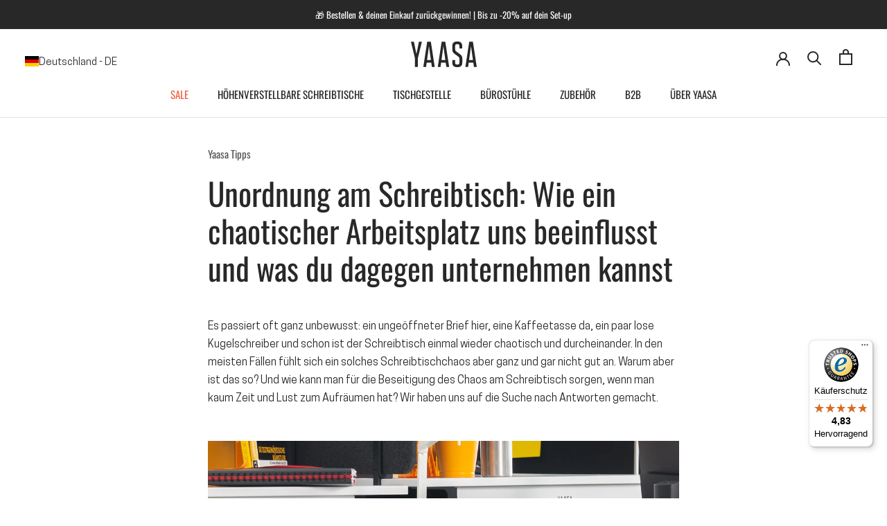

--- FILE ---
content_type: text/html; charset=utf-8
request_url: https://yaasa.com/blogs/yaasa-blog/tipps-gegen-schreibtischchaos
body_size: 84111
content:
<!doctype html>
<html class="no-js" lang="de">
  <head>
<link rel='preconnect dns-prefetch' href='https://api.config-security.com/' crossorigin />
<link rel='preconnect dns-prefetch' href='https://conf.config-security.com/' crossorigin />
<link rel='preconnect dns-prefetch' href='https://whale.camera/' crossorigin />


<!-- Start Cookiebot -->

<script id="usercentrics-cmp" src="https://web.cmp.usercentrics.eu/ui/loader.js" data-settings-id="esAGbJ3MQpzlth" async></script>
<script 
  type="application/javascript"
  src="https://privacy-proxy.usercentrics.eu/latest/uc-block.bundle.js"
>
</script> 

<!-- Block List -->


<script type="text/javascript">
  window.addEventListener('DOMContentLoaded', function() {
    window.Shopify.loadFeatures(
      [{ name: 'consent-tracking-api', version: '0.1' }], 
      error => {
        if (error) throw error
        console.log('** Shopify Consent Tracking API loaded');
        const syncTrackingConsent = consentObj => {
          window.Shopify.customerPrivacy.setTrackingConsent(consentObj, () => {
            console.log("** UC consent synced with Shopify Customer Privacy API")
            console.log("- Shopify consent:")
            console.log(window.Shopify.customerPrivacy.currentVisitorConsent())
            console.log("--------------------------")
          })
        }
        window.addEventListener("UC_CONSENT", e => {
          const services = Object.values(e.detail.services)
          const ucAnalytics = services.find(service => service.name == 'Shopify Analytics')
          const ucMarketing = services.find(service => service.name == 'Shopify Marketing')
          const ucPreferences = services.find(service => service.name == 'Shopify Preferences')
          if (ucAnalytics && ucMarketing && ucPreferences) {
            const analyticsConsent = ucAnalytics.consent.given
            const marketingConsent = ucMarketing.consent.given
            const preferencesConsent = ucPreferences.consent.given
            console.log('** Usercentrics consent:')
            console.log("- status: " + e.detail.consent.status)
            console.log("- updatedBy: " + e.detail.consent.updatedBy)
            console.log("- Analytics: " + analyticsConsent)
            console.log("- Marketing: " + marketingConsent)
            console.log("- Preferences: " + preferencesConsent)
            console.log("- Publish custom Pixel event");
            console.log(e.detail);
            Shopify.analytics.publish('UC_consent_status', e.detail);
            const isOptOut = window.Shopify.customerPrivacy.saleOfDataRegion()
            console.log("** is using Opt-Out framework: " + isOptOut)
            if (isOptOut) { 
              const val = e.detail.consent.status == 'ALL_DENIED' ? false : true
              syncTrackingConsent({
                analytics: val, 
                marketing: val, 
                preferences: val, 
                sale_of_data: val
              })
            } else {     
              syncTrackingConsent({
                analytics: analyticsConsent,
                marketing: marketingConsent,
                preferences: preferencesConsent,
              })
            }
          } else {
            throw 'No DPSs found (Shopify Analytics, Shopify Marketing, Shopify Preferences)'
          }
        })
      }
    )
  });
</script>


<!-- End Cookiebot -->

<!-- START Adcell -->
<script>
  function loadAdcell() {
    let script = document.createElement('script');
    script.type = 'text/javascript';
    script.async = true;
    script.src = 'https://t.adcell.com/js/trad.js';

    script.onload = function () {
      if (window.Adcell && Adcell.Tracking && typeof Adcell.Tracking.track === 'function') {
        Adcell.Tracking.track();
        console.log('Adcell.Tracking.track() ausgeführt.');
      }
    };

    document.head.appendChild(script);
  }
  // Consent prüfen (Shopify Customer Privacy)
  document.addEventListener("visitorConsentCollected", (event) => {
    if(event.detail && event.detail.marketingAllowed === true) {
      console.log('Positive consent, loading Adcell');
      loadAdcell();
    }
  });

  document.addEventListener('DOMContentLoaded', function() {
    const consent = window.Shopify?.customerPrivacy?.currentVisitorConsent?.();
    if (consent && consent.marketing === 'yes') {
      console.log('Positive consent, loading Adcell');
      loadAdcell();
    }

    
  });
</script>
<!-- End Adcell -->
<script>
  function loadClarity() {
    let script = document.createElement('script');
    script.type = 'text/javascript';
    script.text = `
      (function(c,l,a,r,i,t,y){
        c[a]=c[a]||function(){(c[a].q=c[a].q||[]).push(arguments)};
        t=l.createElement(r);t.async=1;t.src="https://www.clarity.ms/tag/"+i;
        y=l.getElementsByTagName(r)[0];y.parentNode.insertBefore(t,y);
      })(window, document, "clarity", "script", "ehal753bu4");
    `;
    document.head.appendChild(script);
  }

  document.addEventListener("visitorConsentCollected", (event) => {
    if(event.detail && event.detail.marketingAllowed === true) {
      console.log('Positive consent, loading clarity');
      loadClarity();
    }
  });

  document.addEventListener('DOMContentLoaded', function() {
    const consent = window.Shopify?.customerPrivacy?.currentVisitorConsent?.();
    if (consent && consent.marketing === 'yes') {
      console.log('Positive consent, loading clarity');
      loadClarity();
    }
  });
</script>


    
      
    

    <meta charset="utf-8">
    <meta http-equiv="X-UA-Compatible" content="IE=edge,chrome=1">
    <meta name="viewport" content="width=device-width, initial-scale=1.0, height=device-height">
    <meta name="theme-color" content="">
    <!-- bc_canonical --><link rel="canonical" href="https://yaasa.com/blogs/yaasa-blog/tipps-gegen-schreibtischchaos">

    <title>
      Warum Schreibtischchaos uns nicht guttut und was du dagegen tun kannst | Yaasa</title><meta name="description" content="Unordnung und Chaos am Schreibtisch führen zu Unruhe, Nervosität und Konzentrationsschwierigkeiten. Doch wie schaffst du Ordnung ohne viel Aufwand?">
    
    
    
    
    
    
    
      
      
      
      
      
      
      
      
      <link rel="alternate" hreflang="de" href="https://yaasa.com/blogs/yaasa-blog/tipps-gegen-schreibtischchaos" />
    
      
      
      
      
      
      
      
      
      <link rel="alternate" hreflang="en" href="https://yaasa.com/en/blogs/yaasa-blog/tipps-gegen-schreibtischchaos" />
    
      
      
      
      
      
      
      
      
      <link rel="alternate" hreflang="de-CH" href="https://yaasa.ch/blogs/yaasa-blog/tipps-gegen-schreibtischchaos" />
    
      
      
      
      
      
      
      
      
      <link rel="alternate" hreflang="en-CH" href="https://yaasa.ch/en/blogs/yaasa-blog/tipps-gegen-schreibtischchaos" />
    
      
      
      
      
      
      
      
      
      <link rel="alternate" hreflang="en-NL" href="https://yaasa.com/en-nl/blogs/yaasa-blog/tipps-gegen-schreibtischchaos" />
    
      
      
      
      
      
      
      
      
      <link rel="alternate" hreflang="en-BE" href="https://yaasa.com/en-be/blogs/yaasa-blog/tipps-gegen-schreibtischchaos" />
    
      
      
      
      
      
      
      
      
      <link rel="alternate" hreflang="en-HU" href="https://yaasa.com/en-hu/blogs/yaasa-blog/tipps-gegen-schreibtischchaos" />
    
      
      
      
      
      
      
      
      
      <link rel="alternate" hreflang="en-FR" href="https://yaasa.com/en-fr/blogs/yaasa-blog/tipps-gegen-schreibtischchaos" />
    
      
      
      
      
      
      
      
      
      <link rel="alternate" hreflang="en-IT" href="https://yaasa.com/en-it/blogs/yaasa-blog/tipps-gegen-schreibtischchaos" />
    
      
      
      
      
      
      
      
      
      <link rel="alternate" hreflang="en-PL" href="https://yaasa.com/en-pl/blogs/yaasa-blog/tipps-gegen-schreibtischchaos" />
    
      
      
      
      
      
      
      
      
      <link rel="alternate" hreflang="en-SI" href="https://yaasa.com/en-si/blogs/yaasa-blog/tipps-gegen-schreibtischchaos" />
    
      
      
      
      
      
      
      
      
      <link rel="alternate" hreflang="en-US" href="https://yaasa.com/en-us/blogs/yaasa-blog/tipps-gegen-schreibtischchaos" />
    
      
      
      
      
      
      
      
      
      <link rel="alternate" hreflang="x-default" href="https://yaasa.com/en/blogs/yaasa-blog/tipps-gegen-schreibtischchaos" />
    
<link rel="shortcut icon" href="//yaasa.com/cdn/shop/files/Favicon-Yaasa_96x.png?v=1649795513" type="image/png"><meta property="og:type" content="article">
  <meta property="og:title" content="Unordnung am Schreibtisch: Wie ein chaotischer Arbeitsplatz uns beeinflusst und was du dagegen unternehmen kannst"><meta property="og:image" content="http://yaasa.com/cdn/shop/articles/schreibtischchaos-tipps-von-yaasa.jpg?v=1683278757">
    <meta property="og:image:secure_url" content="https://yaasa.com/cdn/shop/articles/schreibtischchaos-tipps-von-yaasa.jpg?v=1683278757">
    <meta property="og:image:width" content="1800">
    <meta property="og:image:height" content="1000"><meta property="og:description" content="Unordnung und Chaos am Schreibtisch führen zu Unruhe, Nervosität und Konzentrationsschwierigkeiten. Doch wie schaffst du Ordnung ohne viel Aufwand?"><meta property="og:url" content="https://yaasa.com/blogs/yaasa-blog/tipps-gegen-schreibtischchaos">
<meta property="og:site_name" content="Yaasa"><meta name="twitter:card" content="summary"><meta name="twitter:title" content="Unordnung am Schreibtisch: Wie ein chaotischer Arbeitsplatz uns beeinflusst und was du dagegen unternehmen kannst">
  <meta name="twitter:description" content="Entdecke Tipps gegen Chaos und Unordnung an deinem Schreibtisch."><meta name="twitter:image" content="https://yaasa.com/cdn/shop/articles/schreibtischchaos-tipps-von-yaasa_600x600_crop_center.jpg?v=1683278757">
    <style>
  @font-face {
  font-family: Oswald;
  font-weight: 400;
  font-style: normal;
  font-display: fallback;
  src: url("//yaasa.com/cdn/fonts/oswald/oswald_n4.7760ed7a63e536050f64bb0607ff70ce07a480bd.woff2") format("woff2"),
       url("//yaasa.com/cdn/fonts/oswald/oswald_n4.ae5e497f60fc686568afe76e9ff1872693c533e9.woff") format("woff");
}


  @font-face {
    font-family: 'CooperHewitt';
    src:  url('//yaasa.com/cdn/shop/t/70/assets/CooperHewitt-Book.woff2?v=162570154729475119821727353203') format('woff2'),
          url('//yaasa.com/cdn/shop/t/70/assets/CooperHewitt-Book.woff?v=47562401282730026081727353202') format('woff');
    font-weight: 400;
    font-style: normal;
  }
  @font-face {
    font-family: 'CooperHewitt';
    src: url('//yaasa.com/cdn/shop/t/70/assets/CooperHewitt-BookItalic.woff2?v=15272855085620673991727353204') format('woff2'),
         url('//yaasa.com/cdn/shop/t/70/assets/CooperHewitt-BookItalic.woff?v=977197190897736661727353203') format('woff');
    font-weight: 400;
    font-style: italic;
  }
  @font-face {
    font-family: 'CooperHewitt';
    src: url('//yaasa.com/cdn/shop/t/70/assets/CooperHewitt-Semibold.woff2?v=61541251146990461891727353208') format('woff2'),
         url('//yaasa.com/cdn/shop/t/70/assets/CooperHewitt-Semibold.woff?v=117197305677041375611727353207') format('woff');
    font-weight: 600;
    font-style: normal;
  }
  @font-face {
    font-family: 'CooperHewitt';
    src:  url('//yaasa.com/cdn/shop/t/70/assets/CooperHewitt-SemiboldItalic.woff2?v=62931056369336108281727353209') format('woff2'), 
          url('//yaasa.com/cdn/shop/t/70/assets/CooperHewitt-SemiboldItalic.woff?v=121601161744694602141727353209') format('woff');
    font-weight: 600;
    font-style: italic;
  }


  :root {
    --heading-font-family : Oswald, sans-serif;
    --heading-font-weight : 400;
    --heading-font-style  : normal;

    --text-font-family : 'CooperHewitt';
    --text-font-weight : 400;
    --text-font-style  : normal;

    --base-text-font-size   : 16px;
    --default-text-font-size: 14px;--background          : #ffffff;
    --background-rgb      : 255, 255, 255;
    --light-background    : #ffffff;
    --light-background-rgb: 255, 255, 255;
    --heading-color       : #292828;
    --text-color          : #292828;
    --text-color-rgb      : 41, 40, 40;
    --text-color-light    : #575757;
    --text-color-light-rgb: 87, 87, 87;
    --link-color          : #f06247;
    --link-color-rgb      : 240, 98, 71;
    --border-color        : #dfdfdf;
    --border-color-rgb    : 223, 223, 223;

    --button-background    : #292828;
    --button-background-rgb: 41, 40, 40;
    --button-text-color    : #ffffff;

    --header-background       : #ffffff;
    --header-heading-color    : #292828;
    --header-light-text-color : #808080;
    --header-border-color     : #dfdfdf;

    --footer-background    : #808080;
    --footer-text-color    : #ffffff;
    --footer-heading-color : #ffffff;
    --footer-border-color  : #939393;

    --navigation-background      : #292828;
    --navigation-background-rgb  : 41, 40, 40;
    --navigation-text-color      : #ffffff;
    --navigation-text-color-light: rgba(255, 255, 255, 0.5);
    --navigation-border-color    : rgba(255, 255, 255, 0.25);

    --newsletter-popup-background     : #292828;
    --newsletter-popup-text-color     : #ffffff;
    --newsletter-popup-text-color-rgb : 255, 255, 255;

    --secondary-elements-background       : #292828;
    --secondary-elements-background-rgb   : 41, 40, 40;
    --secondary-elements-text-color       : #ffffff;
    --secondary-elements-text-color-light : rgba(255, 255, 255, 0.5);
    --secondary-elements-border-color     : rgba(255, 255, 255, 0.25);

    --product-sale-price-color    : #f06247;
    --product-sale-price-color-rgb: 240, 98, 71;
    --product-star-rating: #ffd400;

    --sale-label-background    : #f06247;
    --sale-label-text    : #ffffff;

    /* Shopify related variables */
    --payment-terms-background-color: #ffffff;

    /* Products */

    --horizontal-spacing-four-products-per-row: 60px;
        --horizontal-spacing-two-products-per-row : 60px;

    --vertical-spacing-four-products-per-row: 60px;
        --vertical-spacing-two-products-per-row : 75px;

    /* Animation */
    --drawer-transition-timing: cubic-bezier(0.645, 0.045, 0.355, 1);
    --header-base-height: 80px; /* We set a default for browsers that do not support CSS variables */

    /* Cursors */

  }
</style>
    
<script>
  // IE11 does not have support for CSS variables, so we have to polyfill them
  if (!(((window || {}).CSS || {}).supports && window.CSS.supports('(--a: 0)'))) {
    const script = document.createElement('script');
    script.type = 'text/javascript';
    script.src = 'https://cdn.jsdelivr.net/npm/css-vars-ponyfill@2';
    script.onload = function() {
      cssVars({});
    };

    document.getElementsByTagName('head')[0].appendChild(script);
  }
</script>
    <!-- critical css -->
      
    <script>window.performance && window.performance.mark && window.performance.mark('shopify.content_for_header.start');</script><meta id="shopify-digital-wallet" name="shopify-digital-wallet" content="/58220118073/digital_wallets/dialog">
<meta name="shopify-checkout-api-token" content="8d3d9f0ee5ae24f84054d39dd4da03a5">
<meta id="in-context-paypal-metadata" data-shop-id="58220118073" data-venmo-supported="false" data-environment="production" data-locale="de_DE" data-paypal-v4="true" data-currency="EUR">
<link rel="alternate" type="application/atom+xml" title="Feed" href="/blogs/yaasa-blog.atom" />
<script async="async" src="/checkouts/internal/preloads.js?locale=de-DE"></script>
<script id="apple-pay-shop-capabilities" type="application/json">{"shopId":58220118073,"countryCode":"AT","currencyCode":"EUR","merchantCapabilities":["supports3DS"],"merchantId":"gid:\/\/shopify\/Shop\/58220118073","merchantName":"Yaasa","requiredBillingContactFields":["postalAddress","email","phone"],"requiredShippingContactFields":["postalAddress","email","phone"],"shippingType":"shipping","supportedNetworks":["visa","maestro","masterCard","amex"],"total":{"type":"pending","label":"Yaasa","amount":"1.00"},"shopifyPaymentsEnabled":true,"supportsSubscriptions":true}</script>
<script id="shopify-features" type="application/json">{"accessToken":"8d3d9f0ee5ae24f84054d39dd4da03a5","betas":["rich-media-storefront-analytics"],"domain":"yaasa.com","predictiveSearch":true,"shopId":58220118073,"locale":"de"}</script>
<script>var Shopify = Shopify || {};
Shopify.shop = "yaasa-eur.myshopify.com";
Shopify.locale = "de";
Shopify.currency = {"active":"EUR","rate":"1.0"};
Shopify.country = "DE";
Shopify.theme = {"name":"yaasa\/main","id":130327445561,"schema_name":"Prestige","schema_version":"5.7.0","theme_store_id":null,"role":"main"};
Shopify.theme.handle = "null";
Shopify.theme.style = {"id":null,"handle":null};
Shopify.cdnHost = "yaasa.com/cdn";
Shopify.routes = Shopify.routes || {};
Shopify.routes.root = "/";</script>
<script type="module">!function(o){(o.Shopify=o.Shopify||{}).modules=!0}(window);</script>
<script>!function(o){function n(){var o=[];function n(){o.push(Array.prototype.slice.apply(arguments))}return n.q=o,n}var t=o.Shopify=o.Shopify||{};t.loadFeatures=n(),t.autoloadFeatures=n()}(window);</script>
<script id="shop-js-analytics" type="application/json">{"pageType":"article"}</script>
<script defer="defer" async type="module" src="//yaasa.com/cdn/shopifycloud/shop-js/modules/v2/client.init-shop-cart-sync_DIwzDt8_.de.esm.js"></script>
<script defer="defer" async type="module" src="//yaasa.com/cdn/shopifycloud/shop-js/modules/v2/chunk.common_DK6FaseX.esm.js"></script>
<script defer="defer" async type="module" src="//yaasa.com/cdn/shopifycloud/shop-js/modules/v2/chunk.modal_DJrdBHKE.esm.js"></script>
<script type="module">
  await import("//yaasa.com/cdn/shopifycloud/shop-js/modules/v2/client.init-shop-cart-sync_DIwzDt8_.de.esm.js");
await import("//yaasa.com/cdn/shopifycloud/shop-js/modules/v2/chunk.common_DK6FaseX.esm.js");
await import("//yaasa.com/cdn/shopifycloud/shop-js/modules/v2/chunk.modal_DJrdBHKE.esm.js");

  window.Shopify.SignInWithShop?.initShopCartSync?.({"fedCMEnabled":true,"windoidEnabled":true});

</script>
<script>(function() {
  var isLoaded = false;
  function asyncLoad() {
    if (isLoaded) return;
    isLoaded = true;
    var urls = ["https:\/\/dr4qe3ddw9y32.cloudfront.net\/awin-shopify-integration-code.js?aid=122032\u0026v=shopifyApp_5.2.3\u0026ts=1762876003192\u0026shop=yaasa-eur.myshopify.com","https:\/\/tseish-app.connect.trustedshops.com\/esc.js?apiBaseUrl=aHR0cHM6Ly90c2Vpc2gtYXBwLmNvbm5lY3QudHJ1c3RlZHNob3BzLmNvbQ==\u0026instanceId=eWFhc2EtZXVyLm15c2hvcGlmeS5jb20=\u0026shop=yaasa-eur.myshopify.com"];
    for (var i = 0; i < urls.length; i++) {
      var s = document.createElement('script');
      s.type = 'text/javascript';
      s.async = true;
      s.src = urls[i];
      var x = document.getElementsByTagName('script')[0];
      x.parentNode.insertBefore(s, x);
    }
  };
  if(window.attachEvent) {
    window.attachEvent('onload', asyncLoad);
  } else {
    window.addEventListener('load', asyncLoad, false);
  }
})();</script>
<script id="__st">var __st={"a":58220118073,"offset":3600,"reqid":"b5fb1c41-b86a-4e6c-886f-e939e5657184-1769676232","pageurl":"yaasa.com\/blogs\/yaasa-blog\/tipps-gegen-schreibtischchaos","s":"articles-605873537357","u":"e3aafd7b2b8e","p":"article","rtyp":"article","rid":605873537357};</script>
<script>window.ShopifyPaypalV4VisibilityTracking = true;</script>
<script id="form-persister">!function(){'use strict';const t='contact',e='new_comment',n=[[t,t],['blogs',e],['comments',e],[t,'customer']],o='password',r='form_key',c=['recaptcha-v3-token','g-recaptcha-response','h-captcha-response',o],s=()=>{try{return window.sessionStorage}catch{return}},i='__shopify_v',u=t=>t.elements[r],a=function(){const t=[...n].map((([t,e])=>`form[action*='/${t}']:not([data-nocaptcha='true']) input[name='form_type'][value='${e}']`)).join(',');var e;return e=t,()=>e?[...document.querySelectorAll(e)].map((t=>t.form)):[]}();function m(t){const e=u(t);a().includes(t)&&(!e||!e.value)&&function(t){try{if(!s())return;!function(t){const e=s();if(!e)return;const n=u(t);if(!n)return;const o=n.value;o&&e.removeItem(o)}(t);const e=Array.from(Array(32),(()=>Math.random().toString(36)[2])).join('');!function(t,e){u(t)||t.append(Object.assign(document.createElement('input'),{type:'hidden',name:r})),t.elements[r].value=e}(t,e),function(t,e){const n=s();if(!n)return;const r=[...t.querySelectorAll(`input[type='${o}']`)].map((({name:t})=>t)),u=[...c,...r],a={};for(const[o,c]of new FormData(t).entries())u.includes(o)||(a[o]=c);n.setItem(e,JSON.stringify({[i]:1,action:t.action,data:a}))}(t,e)}catch(e){console.error('failed to persist form',e)}}(t)}const f=t=>{if('true'===t.dataset.persistBound)return;const e=function(t,e){const n=function(t){return'function'==typeof t.submit?t.submit:HTMLFormElement.prototype.submit}(t).bind(t);return function(){let t;return()=>{t||(t=!0,(()=>{try{e(),n()}catch(t){(t=>{console.error('form submit failed',t)})(t)}})(),setTimeout((()=>t=!1),250))}}()}(t,(()=>{m(t)}));!function(t,e){if('function'==typeof t.submit&&'function'==typeof e)try{t.submit=e}catch{}}(t,e),t.addEventListener('submit',(t=>{t.preventDefault(),e()})),t.dataset.persistBound='true'};!function(){function t(t){const e=(t=>{const e=t.target;return e instanceof HTMLFormElement?e:e&&e.form})(t);e&&m(e)}document.addEventListener('submit',t),document.addEventListener('DOMContentLoaded',(()=>{const e=a();for(const t of e)f(t);var n;n=document.body,new window.MutationObserver((t=>{for(const e of t)if('childList'===e.type&&e.addedNodes.length)for(const t of e.addedNodes)1===t.nodeType&&'FORM'===t.tagName&&a().includes(t)&&f(t)})).observe(n,{childList:!0,subtree:!0,attributes:!1}),document.removeEventListener('submit',t)}))}()}();</script>
<script integrity="sha256-4kQ18oKyAcykRKYeNunJcIwy7WH5gtpwJnB7kiuLZ1E=" data-source-attribution="shopify.loadfeatures" defer="defer" src="//yaasa.com/cdn/shopifycloud/storefront/assets/storefront/load_feature-a0a9edcb.js" crossorigin="anonymous"></script>
<script data-source-attribution="shopify.dynamic_checkout.dynamic.init">var Shopify=Shopify||{};Shopify.PaymentButton=Shopify.PaymentButton||{isStorefrontPortableWallets:!0,init:function(){window.Shopify.PaymentButton.init=function(){};var t=document.createElement("script");t.src="https://yaasa.com/cdn/shopifycloud/portable-wallets/latest/portable-wallets.de.js",t.type="module",document.head.appendChild(t)}};
</script>
<script data-source-attribution="shopify.dynamic_checkout.buyer_consent">
  function portableWalletsHideBuyerConsent(e){var t=document.getElementById("shopify-buyer-consent"),n=document.getElementById("shopify-subscription-policy-button");t&&n&&(t.classList.add("hidden"),t.setAttribute("aria-hidden","true"),n.removeEventListener("click",e))}function portableWalletsShowBuyerConsent(e){var t=document.getElementById("shopify-buyer-consent"),n=document.getElementById("shopify-subscription-policy-button");t&&n&&(t.classList.remove("hidden"),t.removeAttribute("aria-hidden"),n.addEventListener("click",e))}window.Shopify?.PaymentButton&&(window.Shopify.PaymentButton.hideBuyerConsent=portableWalletsHideBuyerConsent,window.Shopify.PaymentButton.showBuyerConsent=portableWalletsShowBuyerConsent);
</script>
<script data-source-attribution="shopify.dynamic_checkout.cart.bootstrap">document.addEventListener("DOMContentLoaded",(function(){function t(){return document.querySelector("shopify-accelerated-checkout-cart, shopify-accelerated-checkout")}if(t())Shopify.PaymentButton.init();else{new MutationObserver((function(e,n){t()&&(Shopify.PaymentButton.init(),n.disconnect())})).observe(document.body,{childList:!0,subtree:!0})}}));
</script>
<link id="shopify-accelerated-checkout-styles" rel="stylesheet" media="screen" href="https://yaasa.com/cdn/shopifycloud/portable-wallets/latest/accelerated-checkout-backwards-compat.css" crossorigin="anonymous">
<style id="shopify-accelerated-checkout-cart">
        #shopify-buyer-consent {
  margin-top: 1em;
  display: inline-block;
  width: 100%;
}

#shopify-buyer-consent.hidden {
  display: none;
}

#shopify-subscription-policy-button {
  background: none;
  border: none;
  padding: 0;
  text-decoration: underline;
  font-size: inherit;
  cursor: pointer;
}

#shopify-subscription-policy-button::before {
  box-shadow: none;
}

      </style>

<script>window.performance && window.performance.mark && window.performance.mark('shopify.content_for_header.end');</script>
    <link rel="stylesheet" href="//yaasa.com/cdn/shop/t/70/assets/theme.css?v=171405018848166086431759917490">
    <link href="//yaasa.com/cdn/shop/t/70/assets/custom.css?v=62638622550687432211768399585" rel="stylesheet" type="text/css" media="all" />
    <script>// This allows to expose several variables to the global scope, to be used in scripts
      window.theme = {
        pageType: "article",
        moneyFormat: "€ {{amount_with_comma_separator}}",
        moneyWithCurrencyFormat: "€ {{amount_with_comma_separator}}",
        currencyCodeEnabled: true,
        productImageSize: "square",
        searchMode: "product,article,page",
        showPageTransition: false,
        showElementStaggering: true,
        showImageZooming: false
      };
      window.routes = {
        rootUrl: "\/",
        rootUrlWithoutSlash: '',
        cartUrl: "\/cart",
        cartAddUrl: "\/cart\/add",
        cartChangeUrl: "\/cart\/change",
        cartUpdateUrl: "\/cart\/update",
        cartClearUrl: "\/cart\/clear",
        searchUrl: "\/search",
        predictiveSearchUrl: "\/search\/suggest",
        productRecommendationsUrl: "\/recommendations\/products"
      };
      window.languages = {
        cartAddNote: "Bestellnotiz hinzufügen",
        cartEditNote: "Bestellnotiz bearbeiten",
        productImageLoadingError: "Dieses Bild konnte nicht geladen werden. Bitte versuche die Seite neu zu laden.",
        productFormAddToCart: "In den Warenkorb",
        productFormUnavailable: "Nicht verfügbar",
        productFormSoldOut: "Ausverkauft",
        shippingEstimatorOneResult: "1 Option verfügbar:",
        shippingEstimatorMoreResults: "{{count}} Optionen verfügbar:",
        shippingEstimatorNoResults: "Es konnte kein Versand gefunden werden"
      };
      window.lazySizesConfig = {
        loadHidden: false,
        hFac: 0.5,
        expFactor: 2,
        ricTimeout: 150,
        lazyClass: 'Image--lazyLoad',
        loadingClass: 'Image--lazyLoading',
        loadedClass: 'Image--lazyLoaded'
      };
      document.documentElement.className = document.documentElement.className.replace('no-js', 'js');
      document.documentElement.style.setProperty('--window-height', window.innerHeight + 'px');
      // We do a quick detection of some features (we could use Modernizr but for so little...)
      (function() {
        document.documentElement.className += ((window.CSS && window.CSS.supports('(position: sticky) or (position: -webkit-sticky)')) ? ' supports-sticky' : ' no-supports-sticky');
        document.documentElement.className += (window.matchMedia('(-moz-touch-enabled: 1), (hover: none)')).matches ? ' no-supports-hover' : ' supports-hover';
      }());
      
    </script>
    <script src="//yaasa.com/cdn/shop/t/70/assets/lazysizes.min.js?v=174358363404432586981676381455" async></script><script src="//yaasa.com/cdn/shop/t/70/assets/libs.min.js?v=26178543184394469741676381449" defer></script>
    <script src="//yaasa.com/cdn/shop/t/70/assets/theme.js?v=98961637302373513831759917491" defer></script>
    <script src="//yaasa.com/cdn/shop/t/70/assets/custom.js?v=138553700184962955561766397827" defer></script>
    
<script>
  window.addEventListener('load', (e) => {
    if (window.location.href.includes('?country')) {
      history.replaceState(null, '', "\/");
    }
  })
</script>
    <script>
      (function () {
        window.onpageshow = function() {
          if (window.theme.showPageTransition) {
            var pageTransition = document.querySelector('.PageTransition');
            if (pageTransition) {
              pageTransition.style.visibility = 'visible';
              pageTransition.style.opacity = '0';
            }
          }
          // When the page is loaded from the cache, we have to reload the cart content
          document.documentElement.dispatchEvent(new CustomEvent('cart:refresh', {
            bubbles: true
          }));
        };
      })();
    </script>
    

  <script type="application/ld+json">
  {
    "@context": "http://schema.org",
    "@type": "BlogPosting",
    "mainEntityOfPage": "/blogs/yaasa-blog/tipps-gegen-schreibtischchaos",
    "articleSection": "Yaasa Blog",
    "keywords": "Yaasa Tipps",
    "headline": "Unordnung am Schreibtisch: Wie ein chaotischer Arbeitsplatz uns beeinflusst und was du dagegen unternehmen kannst",
    "description": "Entdecke Tipps gegen Chaos und Unordnung an deinem Schreibtisch.",
    "dateCreated": "2023-05-04T16:28:50",
    "datePublished": "2023-05-05T10:10:49",
    "dateModified": "2023-05-05T10:10:49",
    "image": {
      "@type": "ImageObject",
      "url": "https://yaasa.com/cdn/shop/articles/schreibtischchaos-tipps-von-yaasa_1024x.jpg?v=1683278757",
      "image": "https://yaasa.com/cdn/shop/articles/schreibtischchaos-tipps-von-yaasa_1024x.jpg?v=1683278757",
      "name": "Unordnung am Schreibtisch: Wie ein chaotischer Arbeitsplatz uns beeinflusst und was du dagegen unternehmen kannst",
      "width": "1024",
      "height": "1024"
    },
    "author": {
      "@type": "Person",
      "name": " ",
      "givenName": null,
      "familyName": null
    },
    "publisher": {
      "@type": "Organization",
      "name": "Yaasa"
    },
    "commentCount": 0,
    "comment": []
  }
  </script>



  <script type="application/ld+json">
  {
    "@context": "http://schema.org",
    "@type": "BreadcrumbList",
  "itemListElement": [{
      "@type": "ListItem",
      "position": 1,
      "name": "Home",
      "item": "https://yaasa.com"
    },{
          "@type": "ListItem",
          "position": 2,
          "name": "Yaasa Blog",
          "item": "https://yaasa.com/blogs/yaasa-blog"
        }, {
          "@type": "ListItem",
          "position": 3,
          "name": "Yaasa Blog",
          "item": "https://yaasa.com/blogs/yaasa-blog/tipps-gegen-schreibtischchaos"
        }]
  }
  </script>


<script type="application/ld+json">
  {
    "@context": "https://schema.org",
    "@type": "Organization",
    "name": "Yaasa GmbH",
    "alternateName": "Yaasa",
    "url": "https://yaasa.com/",
    "logo": "https://cdn.shopify.com/s/files/1/0582/2011/8073/files/logo.png?v=1658995936",
    "sameAs": [
      "https://www.facebook.com/YaasaOfficial",
      "https://www.pinterest.de/yaasaliving/",
      "https://www.linkedin.com/company/12630443/",
      "https://www.instagram.com/yaasa_official/",
      "https://www.youtube.com/channel/UCYngUeRNGJBvlMw4ucMACLg"
    ]
  }
  </script>

    




    <script>
        fetch('/cart/update.js', {
            body: JSON.stringify(
                {
                    attributes: {
                        'localization': 'country__DE,language__de'
                    }
                }
            ),
            credentials: 'same-origin',
            headers: {'Content-Type': 'application/json', 'Accept':'application/json', 'X-Requested-With': 'XMLHttpRequest'},
            method: 'POST'
        }).then(function(response) {
            if(!response.ok) {
                response.text().then(text => {
                    let error = JSON.parse(text);
                    console.error(error.status);
                    console.error(error.message);
                    console.error(error.description);
                })
            } else {
            return response.json();
            }   
        }).then(function(cart) {
            console.log(cart)
        }).catch(function(err) {
            console.error(err)
        });
    </script>

    <meta name="google-site-verification" content="YYKOJib8yR1A6xE7quM_pp-L2t9SUaRM2eGnGujRwbo" />
    <meta name="facebook-domain-verification" content="lt730r8s5sypg11avw4gr2eekl9wrr" />
  
<script defer="true">
    (function(w,d,s,l,i){
        var g=w[l] ? '&s='+w[l]:'', f=d.getElementsByTagName(s)[0], j=d.createElement(s);
        j.async=true,j.src='https://dntfctn.com/stm.js?id='+i+g;
        j.referrerPolicy='no-referrer-when-downgrade';
        f.parentNode.insertBefore(j,f);
    })(window,document,'script','name','n6h8Y4c0L4V3')
</script>  
<!-- BEGIN app block: shopify://apps/geo-pro-geolocation/blocks/geopro/16fc5313-7aee-4e90-ac95-f50fc7c8b657 --><!-- This snippet is used to load Geo:Pro data on the storefront -->
<meta class='geo-ip' content='[base64]'>
<!-- This snippet initializes the plugin -->
<script async>
  try {
    const loadGeoPro=()=>{let e=e=>{if(!e||e.isCrawler||"success"!==e.message){window.geopro_cancel="1";return}let o=e.isAdmin?"el-geoip-location-admin":"el-geoip-location",s=Date.now()+864e5;localStorage.setItem(o,JSON.stringify({value:e.data,expires:s})),e.isAdmin&&localStorage.setItem("el-geoip-admin",JSON.stringify({value:"1",expires:s}))},o=new XMLHttpRequest;o.open("GET","https://geo.geoproapp.com?x-api-key=91e359ab7-2b63-539e-1de2-c4bf731367a7",!0),o.responseType="json",o.onload=()=>e(200===o.status?o.response:null),o.send()},load=!["el-geoip-location-admin","el-geoip-location"].some(e=>{try{let o=JSON.parse(localStorage.getItem(e));return o&&o.expires>Date.now()}catch(s){return!1}});load&&loadGeoPro();
  } catch(e) {
    console.warn('Geo:Pro error', e);
    window.geopro_cancel = '1';
  }
</script>
<script src="https://cdn.shopify.com/extensions/019b746b-26da-7a64-a671-397924f34f11/easylocation-195/assets/easylocation-storefront.min.js" type="text/javascript" async></script>


<!-- END app block --><!-- BEGIN app block: shopify://apps/klaviyo-email-marketing-sms/blocks/klaviyo-onsite-embed/2632fe16-c075-4321-a88b-50b567f42507 -->












  <script async src="https://static.klaviyo.com/onsite/js/SxefkN/klaviyo.js?company_id=SxefkN"></script>
  <script>!function(){if(!window.klaviyo){window._klOnsite=window._klOnsite||[];try{window.klaviyo=new Proxy({},{get:function(n,i){return"push"===i?function(){var n;(n=window._klOnsite).push.apply(n,arguments)}:function(){for(var n=arguments.length,o=new Array(n),w=0;w<n;w++)o[w]=arguments[w];var t="function"==typeof o[o.length-1]?o.pop():void 0,e=new Promise((function(n){window._klOnsite.push([i].concat(o,[function(i){t&&t(i),n(i)}]))}));return e}}})}catch(n){window.klaviyo=window.klaviyo||[],window.klaviyo.push=function(){var n;(n=window._klOnsite).push.apply(n,arguments)}}}}();</script>

  




  <script>
    window.klaviyoReviewsProductDesignMode = false
  </script>







<!-- END app block --><!-- BEGIN app block: shopify://apps/judge-me-reviews/blocks/judgeme_core/61ccd3b1-a9f2-4160-9fe9-4fec8413e5d8 --><!-- Start of Judge.me Core -->






<link rel="dns-prefetch" href="https://cdnwidget.judge.me">
<link rel="dns-prefetch" href="https://cdn.judge.me">
<link rel="dns-prefetch" href="https://cdn1.judge.me">
<link rel="dns-prefetch" href="https://api.judge.me">

<script data-cfasync='false' class='jdgm-settings-script'>window.jdgmSettings={"pagination":5,"disable_web_reviews":false,"badge_no_review_text":"Keine Bewertungen","badge_n_reviews_text":"({{ n }})","badge_star_color":"#fdba13","hide_badge_preview_if_no_reviews":false,"badge_hide_text":false,"enforce_center_preview_badge":false,"widget_title":"Kundenbewertungen","widget_open_form_text":"Bewertung schreiben","widget_close_form_text":"Bewertung abbrechen","widget_refresh_page_text":"Seite aktualisieren","widget_summary_text":"Basierend auf {{ number_of_reviews }} Bewertung/Bewertungen","widget_no_review_text":"Schreiben Sie die erste Bewertung","widget_name_field_text":"Anzeigename","widget_verified_name_field_text":"Verifizierter Name (öffentlich)","widget_name_placeholder_text":"Anzeigename","widget_required_field_error_text":"Dieses Feld ist erforderlich.","widget_email_field_text":"E-Mail-Adresse","widget_verified_email_field_text":"Verifizierte E-Mail (privat, kann nicht bearbeitet werden)","widget_email_placeholder_text":"Ihre E-Mail-Adresse","widget_email_field_error_text":"Bitte geben Sie eine gültige E-Mail-Adresse ein.","widget_rating_field_text":"Bewertung","widget_review_title_field_text":"Bewertungstitel","widget_review_title_placeholder_text":"Geben Sie Ihrer Bewertung einen Titel","widget_review_body_field_text":"Bewertungsinhalt","widget_review_body_placeholder_text":"Beginnen Sie hier zu schreiben...","widget_pictures_field_text":"Bild/Video (optional)","widget_submit_review_text":"Bewertung abschicken","widget_submit_verified_review_text":"Verifizierte Bewertung abschicken","widget_submit_success_msg_with_auto_publish":"Vielen Dank! Bitte aktualisieren Sie die Seite in wenigen Momenten, um Ihre Bewertung zu sehen. Sie können Ihre Bewertung entfernen oder bearbeiten, indem Sie sich bei \u003ca href='https://judge.me/login' target='_blank' rel='nofollow noopener'\u003eJudge.me\u003c/a\u003e anmelden","widget_submit_success_msg_no_auto_publish":"Vielen Dank! Ihre Bewertung wird veröffentlicht, sobald sie vom Shop-Administrator genehmigt wurde. Sie können Ihre Bewertung entfernen oder bearbeiten, indem Sie sich bei \u003ca href='https://judge.me/login' target='_blank' rel='nofollow noopener'\u003eJudge.me\u003c/a\u003e anmelden","widget_show_default_reviews_out_of_total_text":"Es werden {{ n_reviews_shown }} von {{ n_reviews }} Bewertungen angezeigt.","widget_show_all_link_text":"Alle anzeigen","widget_show_less_link_text":"Weniger anzeigen","widget_author_said_text":"{{ reviewer_name }} sagte:","widget_days_text":"vor {{ n }} Tag/Tagen","widget_weeks_text":"vor {{ n }} Woche/Wochen","widget_months_text":"vor {{ n }} Monat/Monaten","widget_years_text":"vor {{ n }} Jahr/Jahren","widget_yesterday_text":"Gestern","widget_today_text":"Heute","widget_replied_text":"\u003e\u003e {{ shop_name }} antwortete:","widget_read_more_text":"Mehr lesen","widget_reviewer_name_as_initial":"","widget_rating_filter_color":"","widget_rating_filter_see_all_text":"Alle Bewertungen anzeigen","widget_sorting_most_recent_text":"Neueste","widget_sorting_highest_rating_text":"Höchste Bewertung","widget_sorting_lowest_rating_text":"Niedrigste Bewertung","widget_sorting_with_pictures_text":"Nur Bilder","widget_sorting_most_helpful_text":"Hilfreichste","widget_open_question_form_text":"Eine Frage stellen","widget_reviews_subtab_text":"Bewertungen","widget_questions_subtab_text":"Fragen","widget_question_label_text":"Frage","widget_answer_label_text":"Antwort","widget_question_placeholder_text":"Schreiben Sie hier Ihre Frage","widget_submit_question_text":"Frage absenden","widget_question_submit_success_text":"Vielen Dank für Ihre Frage! Wir werden Sie benachrichtigen, sobald sie beantwortet wird.","widget_star_color":"#fdba13","verified_badge_text":"✔ Verifizierter Kauf","verified_badge_bg_color":"","verified_badge_text_color":"","verified_badge_placement":"left-of-reviewer-name","widget_review_max_height":"","widget_hide_border":false,"widget_social_share":false,"widget_thumb":false,"widget_review_location_show":true,"widget_location_format":"country_code_only","all_reviews_include_out_of_store_products":true,"all_reviews_out_of_store_text":"(außerhalb des Shops)","all_reviews_pagination":100,"all_reviews_product_name_prefix_text":"über","enable_review_pictures":true,"enable_question_anwser":false,"widget_theme":"","review_date_format":"dd/mm/yyyy","default_sort_method":"most-recent","widget_product_reviews_subtab_text":"Produktbewertungen","widget_shop_reviews_subtab_text":"Shop-Bewertungen","widget_other_products_reviews_text":"Bewertungen für andere Produkte","widget_store_reviews_subtab_text":"Shop-Bewertungen","widget_no_store_reviews_text":"Dieser Shop hat noch keine Bewertungen erhalten","widget_web_restriction_product_reviews_text":"Dieses Produkt hat noch keine Bewertungen erhalten","widget_no_items_text":"Keine Elemente gefunden","widget_show_more_text":"Mehr anzeigen","widget_write_a_store_review_text":"Shop-Bewertung schreiben","widget_other_languages_heading":"Bewertungen in anderen Sprachen","widget_translate_review_text":"Bewertung übersetzen nach {{ language }}","widget_translating_review_text":"Übersetzung läuft...","widget_show_original_translation_text":"Original anzeigen ({{ language }})","widget_translate_review_failed_text":"Bewertung konnte nicht übersetzt werden.","widget_translate_review_retry_text":"Erneut versuchen","widget_translate_review_try_again_later_text":"Versuchen Sie es später noch einmal","show_product_url_for_grouped_product":false,"widget_sorting_pictures_first_text":"Bilder zuerst","show_pictures_on_all_rev_page_mobile":false,"show_pictures_on_all_rev_page_desktop":false,"floating_tab_hide_mobile_install_preference":false,"floating_tab_button_name":"★ Bewertungen","floating_tab_title":"Lassen Sie Kunden für uns sprechen","floating_tab_button_color":"","floating_tab_button_background_color":"","floating_tab_url":"","floating_tab_url_enabled":false,"floating_tab_tab_style":"text","all_reviews_text_badge_text":"Kunden bewerten uns mit {{ shop.metafields.judgeme.all_reviews_rating | round: 1 }}/5 basierend auf {{ shop.metafields.judgeme.all_reviews_count }} Bewertungen.","all_reviews_text_badge_text_branded_style":"{{ shop.metafields.judgeme.all_reviews_rating | round: 1 }} von 5 Sternen basierend auf {{ shop.metafields.judgeme.all_reviews_count }} Bewertungen","is_all_reviews_text_badge_a_link":false,"show_stars_for_all_reviews_text_badge":false,"all_reviews_text_badge_url":"","all_reviews_text_style":"text","all_reviews_text_color_style":"judgeme_brand_color","all_reviews_text_color":"#108474","all_reviews_text_show_jm_brand":true,"featured_carousel_show_header":true,"featured_carousel_title":"Lassen Sie Kunden für uns sprechen","testimonials_carousel_title":"Kunden sagen uns","videos_carousel_title":"Echte Kunden-Geschichten","cards_carousel_title":"Kunden sagen uns","featured_carousel_count_text":"aus {{ n }} Bewertungen","featured_carousel_add_link_to_all_reviews_page":false,"featured_carousel_url":"","featured_carousel_show_images":true,"featured_carousel_autoslide_interval":5,"featured_carousel_arrows_on_the_sides":false,"featured_carousel_height":250,"featured_carousel_width":80,"featured_carousel_image_size":0,"featured_carousel_image_height":250,"featured_carousel_arrow_color":"#eeeeee","verified_count_badge_style":"vintage","verified_count_badge_orientation":"horizontal","verified_count_badge_color_style":"judgeme_brand_color","verified_count_badge_color":"#108474","is_verified_count_badge_a_link":false,"verified_count_badge_url":"","verified_count_badge_show_jm_brand":true,"widget_rating_preset_default":5,"widget_first_sub_tab":"product-reviews","widget_show_histogram":true,"widget_histogram_use_custom_color":false,"widget_pagination_use_custom_color":false,"widget_star_use_custom_color":true,"widget_verified_badge_use_custom_color":false,"widget_write_review_use_custom_color":false,"picture_reminder_submit_button":"Upload Pictures","enable_review_videos":true,"mute_video_by_default":true,"widget_sorting_videos_first_text":"Videos zuerst","widget_review_pending_text":"Ausstehend","featured_carousel_items_for_large_screen":3,"social_share_options_order":"Facebook,Twitter","remove_microdata_snippet":true,"disable_json_ld":false,"enable_json_ld_products":false,"preview_badge_show_question_text":false,"preview_badge_no_question_text":"Keine Fragen","preview_badge_n_question_text":"{{ number_of_questions }} Frage/Fragen","qa_badge_show_icon":false,"qa_badge_position":"same-row","remove_judgeme_branding":false,"widget_add_search_bar":false,"widget_search_bar_placeholder":"Suchen","widget_sorting_verified_only_text":"Nur verifizierte","featured_carousel_theme":"default","featured_carousel_show_rating":true,"featured_carousel_show_title":true,"featured_carousel_show_body":true,"featured_carousel_show_date":false,"featured_carousel_show_reviewer":true,"featured_carousel_show_product":false,"featured_carousel_header_background_color":"#108474","featured_carousel_header_text_color":"#ffffff","featured_carousel_name_product_separator":"reviewed","featured_carousel_full_star_background":"#108474","featured_carousel_empty_star_background":"#dadada","featured_carousel_vertical_theme_background":"#f9fafb","featured_carousel_verified_badge_enable":false,"featured_carousel_verified_badge_color":"#108474","featured_carousel_border_style":"round","featured_carousel_review_line_length_limit":3,"featured_carousel_more_reviews_button_text":"Mehr Bewertungen lesen","featured_carousel_view_product_button_text":"Produkt ansehen","all_reviews_page_load_reviews_on":"scroll","all_reviews_page_load_more_text":"Mehr Bewertungen laden","disable_fb_tab_reviews":false,"enable_ajax_cdn_cache":false,"widget_public_name_text":"wird öffentlich angezeigt wie","default_reviewer_name":"John Smith","default_reviewer_name_has_non_latin":true,"widget_reviewer_anonymous":"Anonym","medals_widget_title":"Judge.me Bewertungsmedaillen","medals_widget_background_color":"#f9fafb","medals_widget_position":"footer_all_pages","medals_widget_border_color":"#f9fafb","medals_widget_verified_text_position":"left","medals_widget_use_monochromatic_version":false,"medals_widget_elements_color":"#108474","show_reviewer_avatar":false,"widget_invalid_yt_video_url_error_text":"Keine YouTube-Video-URL","widget_max_length_field_error_text":"Bitte geben Sie nicht mehr als {0} Zeichen ein.","widget_show_country_flag":true,"widget_show_collected_via_shop_app":true,"widget_verified_by_shop_badge_style":"light","widget_verified_by_shop_text":"Verifiziert vom Shop","widget_show_photo_gallery":true,"widget_load_with_code_splitting":true,"widget_ugc_install_preference":false,"widget_ugc_title":"Von uns hergestellt, von Ihnen geteilt","widget_ugc_subtitle":"Markieren Sie uns, um Ihr Bild auf unserer Seite zu sehen","widget_ugc_arrows_color":"#ffffff","widget_ugc_primary_button_text":"Jetzt kaufen","widget_ugc_primary_button_background_color":"#108474","widget_ugc_primary_button_text_color":"#ffffff","widget_ugc_primary_button_border_width":"0","widget_ugc_primary_button_border_style":"none","widget_ugc_primary_button_border_color":"#108474","widget_ugc_primary_button_border_radius":"25","widget_ugc_secondary_button_text":"Mehr laden","widget_ugc_secondary_button_background_color":"#ffffff","widget_ugc_secondary_button_text_color":"#108474","widget_ugc_secondary_button_border_width":"2","widget_ugc_secondary_button_border_style":"solid","widget_ugc_secondary_button_border_color":"#108474","widget_ugc_secondary_button_border_radius":"25","widget_ugc_reviews_button_text":"Bewertungen ansehen","widget_ugc_reviews_button_background_color":"#ffffff","widget_ugc_reviews_button_text_color":"#108474","widget_ugc_reviews_button_border_width":"2","widget_ugc_reviews_button_border_style":"solid","widget_ugc_reviews_button_border_color":"#108474","widget_ugc_reviews_button_border_radius":"25","widget_ugc_reviews_button_link_to":"judgeme-reviews-page","widget_ugc_show_post_date":true,"widget_ugc_max_width":"800","widget_rating_metafield_value_type":true,"widget_primary_color":"#27241d","widget_enable_secondary_color":false,"widget_secondary_color":"#edf5f5","widget_summary_average_rating_text":"{{ average_rating }} von 5","widget_media_grid_title":"Fotos \u0026 Videos","widget_media_grid_see_more_text":"Mehr","widget_round_style":false,"widget_show_product_medals":false,"widget_verified_by_judgeme_text":"Verifiziert von Judge.me","widget_show_store_medals":true,"widget_verified_by_judgeme_text_in_store_medals":"Verifiziert von Judge.me","widget_media_field_exceed_quantity_message":"Entschuldigung, wir können nur {{ max_media }} für eine Bewertung akzeptieren.","widget_media_field_exceed_limit_message":"{{ file_name }} ist zu groß, bitte wählen Sie ein {{ media_type }} kleiner als {{ size_limit }}MB.","widget_review_submitted_text":"Bewertung abgesendet!","widget_question_submitted_text":"Frage abgesendet!","widget_close_form_text_question":"Abbrechen","widget_write_your_answer_here_text":"Schreiben Sie hier Ihre Antwort","widget_enabled_branded_link":true,"widget_show_collected_by_judgeme":false,"widget_reviewer_name_color":"","widget_write_review_text_color":"","widget_write_review_bg_color":"","widget_collected_by_judgeme_text":"gesammelt von Judge.me","widget_pagination_type":"standard","widget_load_more_text":"Mehr laden","widget_load_more_color":"#108474","widget_full_review_text":"Vollständige Bewertung","widget_read_more_reviews_text":"Mehr Bewertungen lesen","widget_read_questions_text":"Fragen lesen","widget_questions_and_answers_text":"Fragen \u0026 Antworten","widget_verified_by_text":"Verifiziert von","widget_verified_text":"Verifiziert","widget_number_of_reviews_text":"{{ number_of_reviews }} Bewertungen","widget_back_button_text":"Zurück","widget_next_button_text":"Weiter","widget_custom_forms_filter_button":"Filter","custom_forms_style":"vertical","widget_show_review_information":false,"how_reviews_are_collected":"Wie werden Bewertungen gesammelt?","widget_show_review_keywords":false,"widget_gdpr_statement":"Wie wir Ihre Daten verwenden: Wir kontaktieren Sie nur bezüglich der von Ihnen abgegebenen Bewertung und nur, wenn nötig. Durch das Absenden Ihrer Bewertung stimmen Sie den \u003ca href='https://judge.me/terms' target='_blank' rel='nofollow noopener'\u003eNutzungsbedingungen\u003c/a\u003e, der \u003ca href='https://judge.me/privacy' target='_blank' rel='nofollow noopener'\u003eDatenschutzrichtlinie\u003c/a\u003e und den \u003ca href='https://judge.me/content-policy' target='_blank' rel='nofollow noopener'\u003eInhaltsrichtlinien\u003c/a\u003e von Judge.me zu.","widget_multilingual_sorting_enabled":false,"widget_translate_review_content_enabled":false,"widget_translate_review_content_method":"manual","popup_widget_review_selection":"automatically_with_pictures","popup_widget_round_border_style":true,"popup_widget_show_title":true,"popup_widget_show_body":true,"popup_widget_show_reviewer":false,"popup_widget_show_product":true,"popup_widget_show_pictures":true,"popup_widget_use_review_picture":true,"popup_widget_show_on_home_page":true,"popup_widget_show_on_product_page":true,"popup_widget_show_on_collection_page":true,"popup_widget_show_on_cart_page":true,"popup_widget_position":"bottom_left","popup_widget_first_review_delay":5,"popup_widget_duration":5,"popup_widget_interval":5,"popup_widget_review_count":5,"popup_widget_hide_on_mobile":true,"review_snippet_widget_round_border_style":true,"review_snippet_widget_card_color":"#FFFFFF","review_snippet_widget_slider_arrows_background_color":"#FFFFFF","review_snippet_widget_slider_arrows_color":"#000000","review_snippet_widget_star_color":"#108474","show_product_variant":false,"all_reviews_product_variant_label_text":"Variante: ","widget_show_verified_branding":false,"widget_ai_summary_title":"Kunden sagen","widget_ai_summary_disclaimer":"KI-gestützte Bewertungszusammenfassung basierend auf aktuellen Kundenbewertungen","widget_show_ai_summary":false,"widget_show_ai_summary_bg":false,"widget_show_review_title_input":true,"redirect_reviewers_invited_via_email":"review_widget","request_store_review_after_product_review":false,"request_review_other_products_in_order":false,"review_form_color_scheme":"default","review_form_corner_style":"square","review_form_star_color":{},"review_form_text_color":"#333333","review_form_background_color":"#ffffff","review_form_field_background_color":"#fafafa","review_form_button_color":{},"review_form_button_text_color":"#ffffff","review_form_modal_overlay_color":"#000000","review_content_screen_title_text":"Wie würden Sie dieses Produkt bewerten?","review_content_introduction_text":"Wir würden uns freuen, wenn Sie etwas über Ihre Erfahrung teilen würden.","store_review_form_title_text":"Wie würden Sie diesen Shop bewerten?","store_review_form_introduction_text":"Wir würden uns freuen, wenn Sie etwas über Ihre Erfahrung teilen würden.","show_review_guidance_text":true,"one_star_review_guidance_text":"Schlecht","five_star_review_guidance_text":"Großartig","customer_information_screen_title_text":"Über Sie","customer_information_introduction_text":"Bitte teilen Sie uns mehr über sich mit.","custom_questions_screen_title_text":"Ihre Erfahrung im Detail","custom_questions_introduction_text":"Hier sind einige Fragen, die uns helfen, mehr über Ihre Erfahrung zu verstehen.","review_submitted_screen_title_text":"Vielen Dank für Ihre Bewertung!","review_submitted_screen_thank_you_text":"Wir verarbeiten sie und sie wird bald im Shop erscheinen.","review_submitted_screen_email_verification_text":"Bitte bestätigen Sie Ihre E-Mail-Adresse, indem Sie auf den Link klicken, den wir Ihnen gerade gesendet haben. Dies hilft uns, die Bewertungen authentisch zu halten.","review_submitted_request_store_review_text":"Möchten Sie Ihre Erfahrung beim Einkaufen bei uns teilen?","review_submitted_review_other_products_text":"Möchten Sie diese Produkte bewerten?","store_review_screen_title_text":"Möchten Sie Ihre Erfahrung mit uns teilen?","store_review_introduction_text":"Wir würden uns freuen, wenn Sie etwas über Ihre Erfahrung teilen würden.","reviewer_media_screen_title_picture_text":"Bild teilen","reviewer_media_introduction_picture_text":"Laden Sie ein Foto hoch, um Ihre Bewertung zu unterstützen.","reviewer_media_screen_title_video_text":"Video teilen","reviewer_media_introduction_video_text":"Laden Sie ein Video hoch, um Ihre Bewertung zu unterstützen.","reviewer_media_screen_title_picture_or_video_text":"Bild oder Video teilen","reviewer_media_introduction_picture_or_video_text":"Laden Sie ein Foto oder Video hoch, um Ihre Bewertung zu unterstützen.","reviewer_media_youtube_url_text":"Fügen Sie hier Ihre Youtube-URL ein","advanced_settings_next_step_button_text":"Weiter","advanced_settings_close_review_button_text":"Schließen","modal_write_review_flow":false,"write_review_flow_required_text":"Erforderlich","write_review_flow_privacy_message_text":"Wir respektieren Ihre Privatsphäre.","write_review_flow_anonymous_text":"Bewertung als anonym","write_review_flow_visibility_text":"Dies wird nicht für andere Kunden sichtbar sein.","write_review_flow_multiple_selection_help_text":"Wählen Sie so viele aus, wie Sie möchten","write_review_flow_single_selection_help_text":"Wählen Sie eine Option","write_review_flow_required_field_error_text":"Dieses Feld ist erforderlich","write_review_flow_invalid_email_error_text":"Bitte geben Sie eine gültige E-Mail-Adresse ein","write_review_flow_max_length_error_text":"Max. {{ max_length }} Zeichen.","write_review_flow_media_upload_text":"\u003cb\u003eZum Hochladen klicken\u003c/b\u003e oder ziehen und ablegen","write_review_flow_gdpr_statement":"Wir kontaktieren Sie nur bei Bedarf bezüglich Ihrer Bewertung. Mit dem Absenden Ihrer Bewertung stimmen Sie unseren \u003ca href='https://judge.me/terms' target='_blank' rel='nofollow noopener'\u003eGeschäftsbedingungen\u003c/a\u003e und unserer \u003ca href='https://judge.me/privacy' target='_blank' rel='nofollow noopener'\u003eDatenschutzrichtlinie\u003c/a\u003e zu.","rating_only_reviews_enabled":false,"show_negative_reviews_help_screen":false,"new_review_flow_help_screen_rating_threshold":3,"negative_review_resolution_screen_title_text":"Erzählen Sie uns mehr","negative_review_resolution_text":"Ihre Erfahrung ist uns wichtig. Falls es Probleme mit Ihrem Kauf gab, sind wir hier, um zu helfen. Zögern Sie nicht, uns zu kontaktieren, wir würden gerne die Gelegenheit haben, die Dinge zu korrigieren.","negative_review_resolution_button_text":"Kontaktieren Sie uns","negative_review_resolution_proceed_with_review_text":"Hinterlassen Sie eine Bewertung","negative_review_resolution_subject":"Problem mit dem Kauf von {{ shop_name }}.{{ order_name }}","preview_badge_collection_page_install_status":false,"widget_review_custom_css":"","preview_badge_custom_css":"","preview_badge_stars_count":"5-stars","featured_carousel_custom_css":"","floating_tab_custom_css":"","all_reviews_widget_custom_css":"","medals_widget_custom_css":"","verified_badge_custom_css":"","all_reviews_text_custom_css":"","transparency_badges_collected_via_store_invite":false,"transparency_badges_from_another_provider":false,"transparency_badges_collected_from_store_visitor":false,"transparency_badges_collected_by_verified_review_provider":false,"transparency_badges_earned_reward":false,"transparency_badges_collected_via_store_invite_text":"Bewertung gesammelt durch eine Einladung zum Shop","transparency_badges_from_another_provider_text":"Bewertung gesammelt von einem anderen Anbieter","transparency_badges_collected_from_store_visitor_text":"Bewertung gesammelt von einem Shop-Besucher","transparency_badges_written_in_google_text":"Bewertung in Google geschrieben","transparency_badges_written_in_etsy_text":"Bewertung in Etsy geschrieben","transparency_badges_written_in_shop_app_text":"Bewertung in Shop App geschrieben","transparency_badges_earned_reward_text":"Bewertung erhielt eine Belohnung für zukünftige Bestellungen","product_review_widget_per_page":7,"widget_store_review_label_text":"Shop-Bewertung","checkout_comment_extension_title_on_product_page":"Customer Comments","checkout_comment_extension_num_latest_comment_show":5,"checkout_comment_extension_format":"name_and_timestamp","checkout_comment_customer_name":"last_initial","checkout_comment_comment_notification":true,"preview_badge_collection_page_install_preference":true,"preview_badge_home_page_install_preference":true,"preview_badge_product_page_install_preference":true,"review_widget_install_preference":"","review_carousel_install_preference":false,"floating_reviews_tab_install_preference":"none","verified_reviews_count_badge_install_preference":false,"all_reviews_text_install_preference":false,"review_widget_best_location":true,"judgeme_medals_install_preference":false,"review_widget_revamp_enabled":false,"review_widget_qna_enabled":false,"review_widget_header_theme":"minimal","review_widget_widget_title_enabled":true,"review_widget_header_text_size":"medium","review_widget_header_text_weight":"regular","review_widget_average_rating_style":"compact","review_widget_bar_chart_enabled":true,"review_widget_bar_chart_type":"numbers","review_widget_bar_chart_style":"standard","review_widget_expanded_media_gallery_enabled":false,"review_widget_reviews_section_theme":"standard","review_widget_image_style":"thumbnails","review_widget_review_image_ratio":"square","review_widget_stars_size":"medium","review_widget_verified_badge":"standard_text","review_widget_review_title_text_size":"medium","review_widget_review_text_size":"medium","review_widget_review_text_length":"medium","review_widget_number_of_columns_desktop":3,"review_widget_carousel_transition_speed":5,"review_widget_custom_questions_answers_display":"always","review_widget_button_text_color":"#FFFFFF","review_widget_text_color":"#000000","review_widget_lighter_text_color":"#7B7B7B","review_widget_corner_styling":"soft","review_widget_review_word_singular":"Bewertung","review_widget_review_word_plural":"Bewertungen","review_widget_voting_label":"Hilfreich?","review_widget_shop_reply_label":"Antwort von {{ shop_name }}:","review_widget_filters_title":"Filter","qna_widget_question_word_singular":"Frage","qna_widget_question_word_plural":"Fragen","qna_widget_answer_reply_label":"Antwort von {{ answerer_name }}:","qna_content_screen_title_text":"Frage dieses Produkts stellen","qna_widget_question_required_field_error_text":"Bitte geben Sie Ihre Frage ein.","qna_widget_flow_gdpr_statement":"Wir kontaktieren Sie nur bei Bedarf bezüglich Ihrer Frage. Mit dem Absenden Ihrer Frage stimmen Sie unseren \u003ca href='https://judge.me/terms' target='_blank' rel='nofollow noopener'\u003eGeschäftsbedingungen\u003c/a\u003e und unserer \u003ca href='https://judge.me/privacy' target='_blank' rel='nofollow noopener'\u003eDatenschutzrichtlinie\u003c/a\u003e zu.","qna_widget_question_submitted_text":"Danke für Ihre Frage!","qna_widget_close_form_text_question":"Schließen","qna_widget_question_submit_success_text":"Wir werden Ihnen per E-Mail informieren, wenn wir Ihre Frage beantworten.","all_reviews_widget_v2025_enabled":false,"all_reviews_widget_v2025_header_theme":"default","all_reviews_widget_v2025_widget_title_enabled":true,"all_reviews_widget_v2025_header_text_size":"medium","all_reviews_widget_v2025_header_text_weight":"regular","all_reviews_widget_v2025_average_rating_style":"compact","all_reviews_widget_v2025_bar_chart_enabled":true,"all_reviews_widget_v2025_bar_chart_type":"numbers","all_reviews_widget_v2025_bar_chart_style":"standard","all_reviews_widget_v2025_expanded_media_gallery_enabled":false,"all_reviews_widget_v2025_show_store_medals":true,"all_reviews_widget_v2025_show_photo_gallery":true,"all_reviews_widget_v2025_show_review_keywords":false,"all_reviews_widget_v2025_show_ai_summary":false,"all_reviews_widget_v2025_show_ai_summary_bg":false,"all_reviews_widget_v2025_add_search_bar":false,"all_reviews_widget_v2025_default_sort_method":"most-recent","all_reviews_widget_v2025_reviews_per_page":10,"all_reviews_widget_v2025_reviews_section_theme":"default","all_reviews_widget_v2025_image_style":"thumbnails","all_reviews_widget_v2025_review_image_ratio":"square","all_reviews_widget_v2025_stars_size":"medium","all_reviews_widget_v2025_verified_badge":"bold_badge","all_reviews_widget_v2025_review_title_text_size":"medium","all_reviews_widget_v2025_review_text_size":"medium","all_reviews_widget_v2025_review_text_length":"medium","all_reviews_widget_v2025_number_of_columns_desktop":3,"all_reviews_widget_v2025_carousel_transition_speed":5,"all_reviews_widget_v2025_custom_questions_answers_display":"always","all_reviews_widget_v2025_show_product_variant":false,"all_reviews_widget_v2025_show_reviewer_avatar":true,"all_reviews_widget_v2025_reviewer_name_as_initial":"","all_reviews_widget_v2025_review_location_show":false,"all_reviews_widget_v2025_location_format":"","all_reviews_widget_v2025_show_country_flag":false,"all_reviews_widget_v2025_verified_by_shop_badge_style":"light","all_reviews_widget_v2025_social_share":false,"all_reviews_widget_v2025_social_share_options_order":"Facebook,Twitter,LinkedIn,Pinterest","all_reviews_widget_v2025_pagination_type":"standard","all_reviews_widget_v2025_button_text_color":"#FFFFFF","all_reviews_widget_v2025_text_color":"#000000","all_reviews_widget_v2025_lighter_text_color":"#7B7B7B","all_reviews_widget_v2025_corner_styling":"soft","all_reviews_widget_v2025_title":"Kundenbewertungen","all_reviews_widget_v2025_ai_summary_title":"Kunden sagen über diesen Shop","all_reviews_widget_v2025_no_review_text":"Schreiben Sie die erste Bewertung","platform":"shopify","branding_url":"https://app.judge.me/reviews/stores/yaasa.com","branding_text":"Unterstützt von Judge.me","locale":"en","reply_name":"Yaasa","widget_version":"3.0","footer":true,"autopublish":true,"review_dates":true,"enable_custom_form":false,"shop_use_review_site":true,"shop_locale":"de","enable_multi_locales_translations":true,"show_review_title_input":true,"review_verification_email_status":"always","can_be_branded":true,"reply_name_text":"Yaasa"};</script> <style class='jdgm-settings-style'>﻿.jdgm-xx{left:0}:root{--jdgm-primary-color: #27241d;--jdgm-secondary-color: rgba(39,36,29,0.1);--jdgm-star-color: #fdba13;--jdgm-write-review-text-color: white;--jdgm-write-review-bg-color: #27241d;--jdgm-paginate-color: #27241d;--jdgm-border-radius: 0;--jdgm-reviewer-name-color: #27241d}.jdgm-histogram__bar-content{background-color:#27241d}.jdgm-rev[data-verified-buyer=true] .jdgm-rev__icon.jdgm-rev__icon:after,.jdgm-rev__buyer-badge.jdgm-rev__buyer-badge{color:white;background-color:#27241d}.jdgm-review-widget--small .jdgm-gallery.jdgm-gallery .jdgm-gallery__thumbnail-link:nth-child(8) .jdgm-gallery__thumbnail-wrapper.jdgm-gallery__thumbnail-wrapper:before{content:"Mehr"}@media only screen and (min-width: 768px){.jdgm-gallery.jdgm-gallery .jdgm-gallery__thumbnail-link:nth-child(8) .jdgm-gallery__thumbnail-wrapper.jdgm-gallery__thumbnail-wrapper:before{content:"Mehr"}}.jdgm-preview-badge .jdgm-star.jdgm-star{color:#fdba13}.jdgm-rev .jdgm-rev__icon{display:none !important}.jdgm-author-all-initials{display:none !important}.jdgm-author-last-initial{display:none !important}.jdgm-rev-widg__title{visibility:hidden}.jdgm-rev-widg__summary-text{visibility:hidden}.jdgm-prev-badge__text{visibility:hidden}.jdgm-rev__prod-link-prefix:before{content:'über'}.jdgm-rev__variant-label:before{content:'Variante: '}.jdgm-rev__out-of-store-text:before{content:'(außerhalb des Shops)'}@media only screen and (min-width: 768px){.jdgm-rev__pics .jdgm-rev_all-rev-page-picture-separator,.jdgm-rev__pics .jdgm-rev__product-picture{display:none}}@media only screen and (max-width: 768px){.jdgm-rev__pics .jdgm-rev_all-rev-page-picture-separator,.jdgm-rev__pics .jdgm-rev__product-picture{display:none}}.jdgm-verified-count-badget[data-from-snippet="true"]{display:none !important}.jdgm-carousel-wrapper[data-from-snippet="true"]{display:none !important}.jdgm-all-reviews-text[data-from-snippet="true"]{display:none !important}.jdgm-medals-section[data-from-snippet="true"]{display:none !important}.jdgm-ugc-media-wrapper[data-from-snippet="true"]{display:none !important}.jdgm-rev__transparency-badge[data-badge-type="review_collected_via_store_invitation"]{display:none !important}.jdgm-rev__transparency-badge[data-badge-type="review_collected_from_another_provider"]{display:none !important}.jdgm-rev__transparency-badge[data-badge-type="review_collected_from_store_visitor"]{display:none !important}.jdgm-rev__transparency-badge[data-badge-type="review_written_in_etsy"]{display:none !important}.jdgm-rev__transparency-badge[data-badge-type="review_written_in_google_business"]{display:none !important}.jdgm-rev__transparency-badge[data-badge-type="review_written_in_shop_app"]{display:none !important}.jdgm-rev__transparency-badge[data-badge-type="review_earned_for_future_purchase"]{display:none !important}.jdgm-review-snippet-widget .jdgm-rev-snippet-widget__cards-container .jdgm-rev-snippet-card{border-radius:8px;background:#fff}.jdgm-review-snippet-widget .jdgm-rev-snippet-widget__cards-container .jdgm-rev-snippet-card__rev-rating .jdgm-star{color:#108474}.jdgm-review-snippet-widget .jdgm-rev-snippet-widget__prev-btn,.jdgm-review-snippet-widget .jdgm-rev-snippet-widget__next-btn{border-radius:50%;background:#fff}.jdgm-review-snippet-widget .jdgm-rev-snippet-widget__prev-btn>svg,.jdgm-review-snippet-widget .jdgm-rev-snippet-widget__next-btn>svg{fill:#000}.jdgm-full-rev-modal.rev-snippet-widget .jm-mfp-container .jm-mfp-content,.jdgm-full-rev-modal.rev-snippet-widget .jm-mfp-container .jdgm-full-rev__icon,.jdgm-full-rev-modal.rev-snippet-widget .jm-mfp-container .jdgm-full-rev__pic-img,.jdgm-full-rev-modal.rev-snippet-widget .jm-mfp-container .jdgm-full-rev__reply{border-radius:8px}.jdgm-full-rev-modal.rev-snippet-widget .jm-mfp-container .jdgm-full-rev[data-verified-buyer="true"] .jdgm-full-rev__icon::after{border-radius:8px}.jdgm-full-rev-modal.rev-snippet-widget .jm-mfp-container .jdgm-full-rev .jdgm-rev__buyer-badge{border-radius:calc( 8px / 2 )}.jdgm-full-rev-modal.rev-snippet-widget .jm-mfp-container .jdgm-full-rev .jdgm-full-rev__replier::before{content:'Yaasa'}.jdgm-full-rev-modal.rev-snippet-widget .jm-mfp-container .jdgm-full-rev .jdgm-full-rev__product-button{border-radius:calc( 8px * 6 )}
</style> <style class='jdgm-settings-style'></style>

  
  
  
  <style class='jdgm-miracle-styles'>
  @-webkit-keyframes jdgm-spin{0%{-webkit-transform:rotate(0deg);-ms-transform:rotate(0deg);transform:rotate(0deg)}100%{-webkit-transform:rotate(359deg);-ms-transform:rotate(359deg);transform:rotate(359deg)}}@keyframes jdgm-spin{0%{-webkit-transform:rotate(0deg);-ms-transform:rotate(0deg);transform:rotate(0deg)}100%{-webkit-transform:rotate(359deg);-ms-transform:rotate(359deg);transform:rotate(359deg)}}@font-face{font-family:'JudgemeStar';src:url("[data-uri]") format("woff");font-weight:normal;font-style:normal}.jdgm-star{font-family:'JudgemeStar';display:inline !important;text-decoration:none !important;padding:0 4px 0 0 !important;margin:0 !important;font-weight:bold;opacity:1;-webkit-font-smoothing:antialiased;-moz-osx-font-smoothing:grayscale}.jdgm-star:hover{opacity:1}.jdgm-star:last-of-type{padding:0 !important}.jdgm-star.jdgm--on:before{content:"\e000"}.jdgm-star.jdgm--off:before{content:"\e001"}.jdgm-star.jdgm--half:before{content:"\e002"}.jdgm-widget *{margin:0;line-height:1.4;-webkit-box-sizing:border-box;-moz-box-sizing:border-box;box-sizing:border-box;-webkit-overflow-scrolling:touch}.jdgm-hidden{display:none !important;visibility:hidden !important}.jdgm-temp-hidden{display:none}.jdgm-spinner{width:40px;height:40px;margin:auto;border-radius:50%;border-top:2px solid #eee;border-right:2px solid #eee;border-bottom:2px solid #eee;border-left:2px solid #ccc;-webkit-animation:jdgm-spin 0.8s infinite linear;animation:jdgm-spin 0.8s infinite linear}.jdgm-prev-badge{display:block !important}

</style>


  
  
   


<script data-cfasync='false' class='jdgm-script'>
!function(e){window.jdgm=window.jdgm||{},jdgm.CDN_HOST="https://cdnwidget.judge.me/",jdgm.CDN_HOST_ALT="https://cdn2.judge.me/cdn/widget_frontend/",jdgm.API_HOST="https://api.judge.me/",jdgm.CDN_BASE_URL="https://cdn.shopify.com/extensions/019c0578-4a2e-76a7-8598-728e9b942721/judgeme-extensions-322/assets/",
jdgm.docReady=function(d){(e.attachEvent?"complete"===e.readyState:"loading"!==e.readyState)?
setTimeout(d,0):e.addEventListener("DOMContentLoaded",d)},jdgm.loadCSS=function(d,t,o,a){
!o&&jdgm.loadCSS.requestedUrls.indexOf(d)>=0||(jdgm.loadCSS.requestedUrls.push(d),
(a=e.createElement("link")).rel="stylesheet",a.class="jdgm-stylesheet",a.media="nope!",
a.href=d,a.onload=function(){this.media="all",t&&setTimeout(t)},e.body.appendChild(a))},
jdgm.loadCSS.requestedUrls=[],jdgm.loadJS=function(e,d){var t=new XMLHttpRequest;
t.onreadystatechange=function(){4===t.readyState&&(Function(t.response)(),d&&d(t.response))},
t.open("GET",e),t.onerror=function(){if(e.indexOf(jdgm.CDN_HOST)===0&&jdgm.CDN_HOST_ALT!==jdgm.CDN_HOST){var f=e.replace(jdgm.CDN_HOST,jdgm.CDN_HOST_ALT);jdgm.loadJS(f,d)}},t.send()},jdgm.docReady((function(){(window.jdgmLoadCSS||e.querySelectorAll(
".jdgm-widget, .jdgm-all-reviews-page").length>0)&&(jdgmSettings.widget_load_with_code_splitting?
parseFloat(jdgmSettings.widget_version)>=3?jdgm.loadCSS(jdgm.CDN_HOST+"widget_v3/base.css"):
jdgm.loadCSS(jdgm.CDN_HOST+"widget/base.css"):jdgm.loadCSS(jdgm.CDN_HOST+"shopify_v2.css"),
jdgm.loadJS(jdgm.CDN_HOST+"loa"+"der.js"))}))}(document);
</script>
<noscript><link rel="stylesheet" type="text/css" media="all" href="https://cdnwidget.judge.me/shopify_v2.css"></noscript>

<!-- BEGIN app snippet: theme_fix_tags --><script>
  (function() {
    var jdgmThemeFixes = null;
    if (!jdgmThemeFixes) return;
    var thisThemeFix = jdgmThemeFixes[Shopify.theme.id];
    if (!thisThemeFix) return;

    if (thisThemeFix.html) {
      document.addEventListener("DOMContentLoaded", function() {
        var htmlDiv = document.createElement('div');
        htmlDiv.classList.add('jdgm-theme-fix-html');
        htmlDiv.innerHTML = thisThemeFix.html;
        document.body.append(htmlDiv);
      });
    };

    if (thisThemeFix.css) {
      var styleTag = document.createElement('style');
      styleTag.classList.add('jdgm-theme-fix-style');
      styleTag.innerHTML = thisThemeFix.css;
      document.head.append(styleTag);
    };

    if (thisThemeFix.js) {
      var scriptTag = document.createElement('script');
      scriptTag.classList.add('jdgm-theme-fix-script');
      scriptTag.innerHTML = thisThemeFix.js;
      document.head.append(scriptTag);
    };
  })();
</script>
<!-- END app snippet -->
<!-- End of Judge.me Core -->



<!-- END app block --><script src="https://cdn.shopify.com/extensions/019c0578-4a2e-76a7-8598-728e9b942721/judgeme-extensions-322/assets/loader.js" type="text/javascript" defer="defer"></script>
<link href="https://monorail-edge.shopifysvc.com" rel="dns-prefetch">
<script>(function(){if ("sendBeacon" in navigator && "performance" in window) {try {var session_token_from_headers = performance.getEntriesByType('navigation')[0].serverTiming.find(x => x.name == '_s').description;} catch {var session_token_from_headers = undefined;}var session_cookie_matches = document.cookie.match(/_shopify_s=([^;]*)/);var session_token_from_cookie = session_cookie_matches && session_cookie_matches.length === 2 ? session_cookie_matches[1] : "";var session_token = session_token_from_headers || session_token_from_cookie || "";function handle_abandonment_event(e) {var entries = performance.getEntries().filter(function(entry) {return /monorail-edge.shopifysvc.com/.test(entry.name);});if (!window.abandonment_tracked && entries.length === 0) {window.abandonment_tracked = true;var currentMs = Date.now();var navigation_start = performance.timing.navigationStart;var payload = {shop_id: 58220118073,url: window.location.href,navigation_start,duration: currentMs - navigation_start,session_token,page_type: "article"};window.navigator.sendBeacon("https://monorail-edge.shopifysvc.com/v1/produce", JSON.stringify({schema_id: "online_store_buyer_site_abandonment/1.1",payload: payload,metadata: {event_created_at_ms: currentMs,event_sent_at_ms: currentMs}}));}}window.addEventListener('pagehide', handle_abandonment_event);}}());</script>
<script id="web-pixels-manager-setup">(function e(e,d,r,n,o){if(void 0===o&&(o={}),!Boolean(null===(a=null===(i=window.Shopify)||void 0===i?void 0:i.analytics)||void 0===a?void 0:a.replayQueue)){var i,a;window.Shopify=window.Shopify||{};var t=window.Shopify;t.analytics=t.analytics||{};var s=t.analytics;s.replayQueue=[],s.publish=function(e,d,r){return s.replayQueue.push([e,d,r]),!0};try{self.performance.mark("wpm:start")}catch(e){}var l=function(){var e={modern:/Edge?\/(1{2}[4-9]|1[2-9]\d|[2-9]\d{2}|\d{4,})\.\d+(\.\d+|)|Firefox\/(1{2}[4-9]|1[2-9]\d|[2-9]\d{2}|\d{4,})\.\d+(\.\d+|)|Chrom(ium|e)\/(9{2}|\d{3,})\.\d+(\.\d+|)|(Maci|X1{2}).+ Version\/(15\.\d+|(1[6-9]|[2-9]\d|\d{3,})\.\d+)([,.]\d+|)( \(\w+\)|)( Mobile\/\w+|) Safari\/|Chrome.+OPR\/(9{2}|\d{3,})\.\d+\.\d+|(CPU[ +]OS|iPhone[ +]OS|CPU[ +]iPhone|CPU IPhone OS|CPU iPad OS)[ +]+(15[._]\d+|(1[6-9]|[2-9]\d|\d{3,})[._]\d+)([._]\d+|)|Android:?[ /-](13[3-9]|1[4-9]\d|[2-9]\d{2}|\d{4,})(\.\d+|)(\.\d+|)|Android.+Firefox\/(13[5-9]|1[4-9]\d|[2-9]\d{2}|\d{4,})\.\d+(\.\d+|)|Android.+Chrom(ium|e)\/(13[3-9]|1[4-9]\d|[2-9]\d{2}|\d{4,})\.\d+(\.\d+|)|SamsungBrowser\/([2-9]\d|\d{3,})\.\d+/,legacy:/Edge?\/(1[6-9]|[2-9]\d|\d{3,})\.\d+(\.\d+|)|Firefox\/(5[4-9]|[6-9]\d|\d{3,})\.\d+(\.\d+|)|Chrom(ium|e)\/(5[1-9]|[6-9]\d|\d{3,})\.\d+(\.\d+|)([\d.]+$|.*Safari\/(?![\d.]+ Edge\/[\d.]+$))|(Maci|X1{2}).+ Version\/(10\.\d+|(1[1-9]|[2-9]\d|\d{3,})\.\d+)([,.]\d+|)( \(\w+\)|)( Mobile\/\w+|) Safari\/|Chrome.+OPR\/(3[89]|[4-9]\d|\d{3,})\.\d+\.\d+|(CPU[ +]OS|iPhone[ +]OS|CPU[ +]iPhone|CPU IPhone OS|CPU iPad OS)[ +]+(10[._]\d+|(1[1-9]|[2-9]\d|\d{3,})[._]\d+)([._]\d+|)|Android:?[ /-](13[3-9]|1[4-9]\d|[2-9]\d{2}|\d{4,})(\.\d+|)(\.\d+|)|Mobile Safari.+OPR\/([89]\d|\d{3,})\.\d+\.\d+|Android.+Firefox\/(13[5-9]|1[4-9]\d|[2-9]\d{2}|\d{4,})\.\d+(\.\d+|)|Android.+Chrom(ium|e)\/(13[3-9]|1[4-9]\d|[2-9]\d{2}|\d{4,})\.\d+(\.\d+|)|Android.+(UC? ?Browser|UCWEB|U3)[ /]?(15\.([5-9]|\d{2,})|(1[6-9]|[2-9]\d|\d{3,})\.\d+)\.\d+|SamsungBrowser\/(5\.\d+|([6-9]|\d{2,})\.\d+)|Android.+MQ{2}Browser\/(14(\.(9|\d{2,})|)|(1[5-9]|[2-9]\d|\d{3,})(\.\d+|))(\.\d+|)|K[Aa][Ii]OS\/(3\.\d+|([4-9]|\d{2,})\.\d+)(\.\d+|)/},d=e.modern,r=e.legacy,n=navigator.userAgent;return n.match(d)?"modern":n.match(r)?"legacy":"unknown"}(),u="modern"===l?"modern":"legacy",c=(null!=n?n:{modern:"",legacy:""})[u],f=function(e){return[e.baseUrl,"/wpm","/b",e.hashVersion,"modern"===e.buildTarget?"m":"l",".js"].join("")}({baseUrl:d,hashVersion:r,buildTarget:u}),m=function(e){var d=e.version,r=e.bundleTarget,n=e.surface,o=e.pageUrl,i=e.monorailEndpoint;return{emit:function(e){var a=e.status,t=e.errorMsg,s=(new Date).getTime(),l=JSON.stringify({metadata:{event_sent_at_ms:s},events:[{schema_id:"web_pixels_manager_load/3.1",payload:{version:d,bundle_target:r,page_url:o,status:a,surface:n,error_msg:t},metadata:{event_created_at_ms:s}}]});if(!i)return console&&console.warn&&console.warn("[Web Pixels Manager] No Monorail endpoint provided, skipping logging."),!1;try{return self.navigator.sendBeacon.bind(self.navigator)(i,l)}catch(e){}var u=new XMLHttpRequest;try{return u.open("POST",i,!0),u.setRequestHeader("Content-Type","text/plain"),u.send(l),!0}catch(e){return console&&console.warn&&console.warn("[Web Pixels Manager] Got an unhandled error while logging to Monorail."),!1}}}}({version:r,bundleTarget:l,surface:e.surface,pageUrl:self.location.href,monorailEndpoint:e.monorailEndpoint});try{o.browserTarget=l,function(e){var d=e.src,r=e.async,n=void 0===r||r,o=e.onload,i=e.onerror,a=e.sri,t=e.scriptDataAttributes,s=void 0===t?{}:t,l=document.createElement("script"),u=document.querySelector("head"),c=document.querySelector("body");if(l.async=n,l.src=d,a&&(l.integrity=a,l.crossOrigin="anonymous"),s)for(var f in s)if(Object.prototype.hasOwnProperty.call(s,f))try{l.dataset[f]=s[f]}catch(e){}if(o&&l.addEventListener("load",o),i&&l.addEventListener("error",i),u)u.appendChild(l);else{if(!c)throw new Error("Did not find a head or body element to append the script");c.appendChild(l)}}({src:f,async:!0,onload:function(){if(!function(){var e,d;return Boolean(null===(d=null===(e=window.Shopify)||void 0===e?void 0:e.analytics)||void 0===d?void 0:d.initialized)}()){var d=window.webPixelsManager.init(e)||void 0;if(d){var r=window.Shopify.analytics;r.replayQueue.forEach((function(e){var r=e[0],n=e[1],o=e[2];d.publishCustomEvent(r,n,o)})),r.replayQueue=[],r.publish=d.publishCustomEvent,r.visitor=d.visitor,r.initialized=!0}}},onerror:function(){return m.emit({status:"failed",errorMsg:"".concat(f," has failed to load")})},sri:function(e){var d=/^sha384-[A-Za-z0-9+/=]+$/;return"string"==typeof e&&d.test(e)}(c)?c:"",scriptDataAttributes:o}),m.emit({status:"loading"})}catch(e){m.emit({status:"failed",errorMsg:(null==e?void 0:e.message)||"Unknown error"})}}})({shopId: 58220118073,storefrontBaseUrl: "https://yaasa.com",extensionsBaseUrl: "https://extensions.shopifycdn.com/cdn/shopifycloud/web-pixels-manager",monorailEndpoint: "https://monorail-edge.shopifysvc.com/unstable/produce_batch",surface: "storefront-renderer",enabledBetaFlags: ["2dca8a86"],webPixelsConfigList: [{"id":"2646245762","configuration":"{\"shopId\":\"yaasa-eur.myshopify.com\"}","eventPayloadVersion":"v1","runtimeContext":"STRICT","scriptVersion":"c1fe7b63a0f7ad457a091a5f1865fa90","type":"APP","apiClientId":2753413,"privacyPurposes":["ANALYTICS","MARKETING","SALE_OF_DATA"],"dataSharingAdjustments":{"protectedCustomerApprovalScopes":["read_customer_address","read_customer_email","read_customer_name","read_customer_personal_data","read_customer_phone"]}},{"id":"2366636418","configuration":"{\"advertiserId\":\"122032\",\"shopDomain\":\"yaasa-eur.myshopify.com\",\"appVersion\":\"shopifyApp_5.2.3\"}","eventPayloadVersion":"v1","runtimeContext":"STRICT","scriptVersion":"ddcbf865212fbcf3c042fe6641dfdada","type":"APP","apiClientId":2887701,"privacyPurposes":["ANALYTICS","MARKETING"],"dataSharingAdjustments":{"protectedCustomerApprovalScopes":["read_customer_personal_data"]}},{"id":"2100199810","configuration":"{\"accountID\":\"SxefkN\",\"webPixelConfig\":\"eyJlbmFibGVBZGRlZFRvQ2FydEV2ZW50cyI6IHRydWV9\"}","eventPayloadVersion":"v1","runtimeContext":"STRICT","scriptVersion":"524f6c1ee37bacdca7657a665bdca589","type":"APP","apiClientId":123074,"privacyPurposes":["ANALYTICS","MARKETING"],"dataSharingAdjustments":{"protectedCustomerApprovalScopes":["read_customer_address","read_customer_email","read_customer_name","read_customer_personal_data","read_customer_phone"]}},{"id":"1663435138","configuration":"{\"webPixelName\":\"Judge.me\"}","eventPayloadVersion":"v1","runtimeContext":"STRICT","scriptVersion":"34ad157958823915625854214640f0bf","type":"APP","apiClientId":683015,"privacyPurposes":["ANALYTICS"],"dataSharingAdjustments":{"protectedCustomerApprovalScopes":["read_customer_email","read_customer_name","read_customer_personal_data","read_customer_phone"]}},{"id":"225018242","eventPayloadVersion":"1","runtimeContext":"LAX","scriptVersion":"9","type":"CUSTOM","privacyPurposes":["MARKETING"],"name":"GTM"},{"id":"247759234","eventPayloadVersion":"1","runtimeContext":"LAX","scriptVersion":"18","type":"CUSTOM","privacyPurposes":["MARKETING"],"name":"Adcell checkout + retargeting"},{"id":"shopify-app-pixel","configuration":"{}","eventPayloadVersion":"v1","runtimeContext":"STRICT","scriptVersion":"0450","apiClientId":"shopify-pixel","type":"APP","privacyPurposes":["ANALYTICS","MARKETING"]},{"id":"shopify-custom-pixel","eventPayloadVersion":"v1","runtimeContext":"LAX","scriptVersion":"0450","apiClientId":"shopify-pixel","type":"CUSTOM","privacyPurposes":["ANALYTICS","MARKETING"]}],isMerchantRequest: false,initData: {"shop":{"name":"Yaasa","paymentSettings":{"currencyCode":"EUR"},"myshopifyDomain":"yaasa-eur.myshopify.com","countryCode":"AT","storefrontUrl":"https:\/\/yaasa.com"},"customer":null,"cart":null,"checkout":null,"productVariants":[],"purchasingCompany":null},},"https://yaasa.com/cdn","1d2a099fw23dfb22ep557258f5m7a2edbae",{"modern":"","legacy":""},{"shopId":"58220118073","storefrontBaseUrl":"https:\/\/yaasa.com","extensionBaseUrl":"https:\/\/extensions.shopifycdn.com\/cdn\/shopifycloud\/web-pixels-manager","surface":"storefront-renderer","enabledBetaFlags":"[\"2dca8a86\"]","isMerchantRequest":"false","hashVersion":"1d2a099fw23dfb22ep557258f5m7a2edbae","publish":"custom","events":"[[\"page_viewed\",{}]]"});</script><script>
  window.ShopifyAnalytics = window.ShopifyAnalytics || {};
  window.ShopifyAnalytics.meta = window.ShopifyAnalytics.meta || {};
  window.ShopifyAnalytics.meta.currency = 'EUR';
  var meta = {"page":{"pageType":"article","resourceType":"article","resourceId":605873537357,"requestId":"b5fb1c41-b86a-4e6c-886f-e939e5657184-1769676232"}};
  for (var attr in meta) {
    window.ShopifyAnalytics.meta[attr] = meta[attr];
  }
</script>
<script class="analytics">
  (function () {
    var customDocumentWrite = function(content) {
      var jquery = null;

      if (window.jQuery) {
        jquery = window.jQuery;
      } else if (window.Checkout && window.Checkout.$) {
        jquery = window.Checkout.$;
      }

      if (jquery) {
        jquery('body').append(content);
      }
    };

    var hasLoggedConversion = function(token) {
      if (token) {
        return document.cookie.indexOf('loggedConversion=' + token) !== -1;
      }
      return false;
    }

    var setCookieIfConversion = function(token) {
      if (token) {
        var twoMonthsFromNow = new Date(Date.now());
        twoMonthsFromNow.setMonth(twoMonthsFromNow.getMonth() + 2);

        document.cookie = 'loggedConversion=' + token + '; expires=' + twoMonthsFromNow;
      }
    }

    var trekkie = window.ShopifyAnalytics.lib = window.trekkie = window.trekkie || [];
    if (trekkie.integrations) {
      return;
    }
    trekkie.methods = [
      'identify',
      'page',
      'ready',
      'track',
      'trackForm',
      'trackLink'
    ];
    trekkie.factory = function(method) {
      return function() {
        var args = Array.prototype.slice.call(arguments);
        args.unshift(method);
        trekkie.push(args);
        return trekkie;
      };
    };
    for (var i = 0; i < trekkie.methods.length; i++) {
      var key = trekkie.methods[i];
      trekkie[key] = trekkie.factory(key);
    }
    trekkie.load = function(config) {
      trekkie.config = config || {};
      trekkie.config.initialDocumentCookie = document.cookie;
      var first = document.getElementsByTagName('script')[0];
      var script = document.createElement('script');
      script.type = 'text/javascript';
      script.onerror = function(e) {
        var scriptFallback = document.createElement('script');
        scriptFallback.type = 'text/javascript';
        scriptFallback.onerror = function(error) {
                var Monorail = {
      produce: function produce(monorailDomain, schemaId, payload) {
        var currentMs = new Date().getTime();
        var event = {
          schema_id: schemaId,
          payload: payload,
          metadata: {
            event_created_at_ms: currentMs,
            event_sent_at_ms: currentMs
          }
        };
        return Monorail.sendRequest("https://" + monorailDomain + "/v1/produce", JSON.stringify(event));
      },
      sendRequest: function sendRequest(endpointUrl, payload) {
        // Try the sendBeacon API
        if (window && window.navigator && typeof window.navigator.sendBeacon === 'function' && typeof window.Blob === 'function' && !Monorail.isIos12()) {
          var blobData = new window.Blob([payload], {
            type: 'text/plain'
          });

          if (window.navigator.sendBeacon(endpointUrl, blobData)) {
            return true;
          } // sendBeacon was not successful

        } // XHR beacon

        var xhr = new XMLHttpRequest();

        try {
          xhr.open('POST', endpointUrl);
          xhr.setRequestHeader('Content-Type', 'text/plain');
          xhr.send(payload);
        } catch (e) {
          console.log(e);
        }

        return false;
      },
      isIos12: function isIos12() {
        return window.navigator.userAgent.lastIndexOf('iPhone; CPU iPhone OS 12_') !== -1 || window.navigator.userAgent.lastIndexOf('iPad; CPU OS 12_') !== -1;
      }
    };
    Monorail.produce('monorail-edge.shopifysvc.com',
      'trekkie_storefront_load_errors/1.1',
      {shop_id: 58220118073,
      theme_id: 130327445561,
      app_name: "storefront",
      context_url: window.location.href,
      source_url: "//yaasa.com/cdn/s/trekkie.storefront.a804e9514e4efded663580eddd6991fcc12b5451.min.js"});

        };
        scriptFallback.async = true;
        scriptFallback.src = '//yaasa.com/cdn/s/trekkie.storefront.a804e9514e4efded663580eddd6991fcc12b5451.min.js';
        first.parentNode.insertBefore(scriptFallback, first);
      };
      script.async = true;
      script.src = '//yaasa.com/cdn/s/trekkie.storefront.a804e9514e4efded663580eddd6991fcc12b5451.min.js';
      first.parentNode.insertBefore(script, first);
    };
    trekkie.load(
      {"Trekkie":{"appName":"storefront","development":false,"defaultAttributes":{"shopId":58220118073,"isMerchantRequest":null,"themeId":130327445561,"themeCityHash":"11453795045900202466","contentLanguage":"de","currency":"EUR"},"isServerSideCookieWritingEnabled":true,"monorailRegion":"shop_domain","enabledBetaFlags":["65f19447","b5387b81"]},"Session Attribution":{},"S2S":{"facebookCapiEnabled":false,"source":"trekkie-storefront-renderer","apiClientId":580111}}
    );

    var loaded = false;
    trekkie.ready(function() {
      if (loaded) return;
      loaded = true;

      window.ShopifyAnalytics.lib = window.trekkie;

      var originalDocumentWrite = document.write;
      document.write = customDocumentWrite;
      try { window.ShopifyAnalytics.merchantGoogleAnalytics.call(this); } catch(error) {};
      document.write = originalDocumentWrite;

      window.ShopifyAnalytics.lib.page(null,{"pageType":"article","resourceType":"article","resourceId":605873537357,"requestId":"b5fb1c41-b86a-4e6c-886f-e939e5657184-1769676232","shopifyEmitted":true});

      var match = window.location.pathname.match(/checkouts\/(.+)\/(thank_you|post_purchase)/)
      var token = match? match[1]: undefined;
      if (!hasLoggedConversion(token)) {
        setCookieIfConversion(token);
        
      }
    });


        var eventsListenerScript = document.createElement('script');
        eventsListenerScript.async = true;
        eventsListenerScript.src = "//yaasa.com/cdn/shopifycloud/storefront/assets/shop_events_listener-3da45d37.js";
        document.getElementsByTagName('head')[0].appendChild(eventsListenerScript);

})();</script>
<script
  defer
  src="https://yaasa.com/cdn/shopifycloud/perf-kit/shopify-perf-kit-3.1.0.min.js"
  data-application="storefront-renderer"
  data-shop-id="58220118073"
  data-render-region="gcp-us-east1"
  data-page-type="article"
  data-theme-instance-id="130327445561"
  data-theme-name="Prestige"
  data-theme-version="5.7.0"
  data-monorail-region="shop_domain"
  data-resource-timing-sampling-rate="10"
  data-shs="true"
  data-shs-beacon="true"
  data-shs-export-with-fetch="true"
  data-shs-logs-sample-rate="1"
  data-shs-beacon-endpoint="https://yaasa.com/api/collect"
></script>
</head><body class="prestige--v4 features--heading-large features--show-element-staggering  template-article">
    <style>
clever-slider{
    display:block;
    overflow: hidden;
    position: relative;
}
cs-nav,
cs-track,
cs-slide,
cs-nav-item{
    display:block;
}
cs-slide{
    position: relative;
}
cs-nav-item{
    cursor:pointer;
    width:10px;
    height:10px;
    border-radius:50%;
    border:1px solid rgb(207, 207, 207);
    background-color: transparent;
}
cs-nav-item.in-view{
    border: 1px solid #000000;
    background-color: #000000;
}
cs-nav{
    display: flex;
    padding:10px;
    gap: 12px; 
    justify-content: center;
}
cs-nav.left{
    justify-content: flex-start;
}
cs-nav:empty{
    display:none;
}
cs-nav.right{
    justify-content: flex-end;
}
cs-nav.overlayed{
    position: absolute;
    bottom:0;
    left:0;
    width:100%;
}
clever-slider[fade] cs-slides{
    transform: none !important;
}
clever-slider[fade] cs-slide{
    opacity:0;
    pointer-events: none;
    left: 0 !important;
    right: 0 !important;
}
clever-slider[fade] cs-slide.in-view{
    opacity:1;
    pointer-events: initial;
}
cs-nav-item:only-child{
    display: none;
}

cs-next{
    transform: translateY(-50%) rotate(45deg);
    right: -30px;
}
cs-prev{
    transform: translateY(-50%) rotate(-135deg);
    left: -30px;
}

cs-next,
cs-prev{
    position: absolute;
    top:50%;
    border-top: 3px solid black;
    border-right: 3px solid black;
    width: 25px;
    height: 25px;
    display:block;
    cursor:pointer;
    z-index:2;
}
cs-next[disabled],
cs-prev[disabled]{
   display:none;
}
cs-next.cs_next,
cs-prev.cs_prev{
    position: absolute;
    top:50%;
    transform: translateY(-50%);
    padding:20px;
}
cs-prev.cs_prev{
    left:0;
}
cs-next.cs_next{
    right:0;
}

cs-slides{
    display: flex;
    align-items: stretch;
    position: relative;
    will-change: transform;
    will-change: height;
    transition: height 0.6s;
}
clever-slider[auto-height] cs-slides{
    align-items: flex-start;
}
clever-slider cs-track.is-draggable{
    cursor: grab;
}
clever-slider cs-track.is-dragging{
    cursor: grabbing;
}
clever-slider:not(.vertical) cs-slides{
    flex-direction: row;
}
clever-slider.vertical cs-slides{
    flex-direction: column;
    height:300px;
}

    cs-slides:not(.gap).items-1 > cs-slide{
        flex: 0 0  calc(100% / 1);
    }  
    
    cs-slides.gap.items-1 > cs-slide{
        flex: 0 0 calc((100% - 0px) / 1);
    }  
    
    cs-slides.gap-small.items-1 > cs-slide{
        flex: 0 0 calc((100% - 0px) / 1);
    }  

    cs-slides:not(.gap).items-2 > cs-slide{
        flex: 0 0  calc(100% / 2);
    }  
    
    cs-slides.gap.items-2 > cs-slide{
        flex: 0 0 calc((100% - 20px) / 2);
    }  
    
    cs-slides.gap-small.items-2 > cs-slide{
        flex: 0 0 calc((100% - 0px) / 2);
    }  

    cs-slides:not(.gap).items-3 > cs-slide{
        flex: 0 0  calc(100% / 3);
    }  
    
    cs-slides.gap.items-3 > cs-slide{
        flex: 0 0 calc((100% - 40px) / 3);
    }  
    
    cs-slides.gap-small.items-3 > cs-slide{
        flex: 0 0 calc((100% - 0px) / 3);
    }  

    cs-slides:not(.gap).items-4 > cs-slide{
        flex: 0 0  calc(100% / 4);
    }  
    
    cs-slides.gap.items-4 > cs-slide{
        flex: 0 0 calc((100% - 60px) / 4);
    }  
    
    cs-slides.gap-small.items-4 > cs-slide{
        flex: 0 0 calc((100% - 0px) / 4);
    }  

    cs-slides:not(.gap).items-5 > cs-slide{
        flex: 0 0  calc(100% / 5);
    }  
    
    cs-slides.gap.items-5 > cs-slide{
        flex: 0 0 calc((100% - 80px) / 5);
    }  
    
    cs-slides.gap-small.items-5 > cs-slide{
        flex: 0 0 calc((100% - 0px) / 5);
    }  

    cs-slides:not(.gap).items-6 > cs-slide{
        flex: 0 0  calc(100% / 6);
    }  
    
    cs-slides.gap.items-6 > cs-slide{
        flex: 0 0 calc((100% - 100px) / 6);
    }  
    
    cs-slides.gap-small.items-6 > cs-slide{
        flex: 0 0 calc((100% - 0px) / 6);
    }  

clever-slider:not(.vertical) cs-slides.gap > cs-slide:not(:last-child){
    margin-right:20px; 
}
clever-slider.vertical cs-slides.gap > cs-slide:not(:last-child){
    margin-bottom:20px;
}
clever-slider:not(.vertical) cs-slides.gap-small > cs-slide:not(:last-child){
    margin-right:px; 
}
clever-slider.vertical cs-slides.gap-small > cs-slide:not(:last-child){
    margin-bottom:px;
}
clever-slider.vertical cs-slides.gap > cs-slide, 
clever-slider.vertical cs-slides.gap-small > cs-slide{
    width:100%;
}
@media (min-width:641px) and (max-width:1007px){
    clever-slider.medium_horizontal cs-slides{
        flex-direction: row;
        height:initial
    }
    clever-slider.medium_vertical cs-slides{
        flex-direction: column;
        height:300px;
    }

    
        cs-slides:not(.gap).medium_items-1 > cs-slide,
        cs-slides.medium_no-gap.medium_items-1 > cs-slide{
            flex: 0 0  calc(100% / 1);
        }  
        
        cs-slides.gap.medium_items-1 > cs-slide,
        cs-slides.medium_gap.medium_items-1 > cs-slide{
            flex: 0 0 calc((100% - 0px) / 1);
        }  
        
        cs-slides.gap-small.medium_items-1 > cs-slide,
        cs-slides.medium_gap-small.medium_items-1 > cs-slide{
            flex: 0 0 calc((100% - 0px) / 1);
        }  
    
        cs-slides:not(.gap).medium_items-2 > cs-slide,
        cs-slides.medium_no-gap.medium_items-2 > cs-slide{
            flex: 0 0  calc(100% / 2);
        }  
        
        cs-slides.gap.medium_items-2 > cs-slide,
        cs-slides.medium_gap.medium_items-2 > cs-slide{
            flex: 0 0 calc((100% - 20px) / 2);
        }  
        
        cs-slides.gap-small.medium_items-2 > cs-slide,
        cs-slides.medium_gap-small.medium_items-2 > cs-slide{
            flex: 0 0 calc((100% - 0px) / 2);
        }  
    
        cs-slides:not(.gap).medium_items-3 > cs-slide,
        cs-slides.medium_no-gap.medium_items-3 > cs-slide{
            flex: 0 0  calc(100% / 3);
        }  
        
        cs-slides.gap.medium_items-3 > cs-slide,
        cs-slides.medium_gap.medium_items-3 > cs-slide{
            flex: 0 0 calc((100% - 40px) / 3);
        }  
        
        cs-slides.gap-small.medium_items-3 > cs-slide,
        cs-slides.medium_gap-small.medium_items-3 > cs-slide{
            flex: 0 0 calc((100% - 0px) / 3);
        }  
    
        cs-slides:not(.gap).medium_items-4 > cs-slide,
        cs-slides.medium_no-gap.medium_items-4 > cs-slide{
            flex: 0 0  calc(100% / 4);
        }  
        
        cs-slides.gap.medium_items-4 > cs-slide,
        cs-slides.medium_gap.medium_items-4 > cs-slide{
            flex: 0 0 calc((100% - 60px) / 4);
        }  
        
        cs-slides.gap-small.medium_items-4 > cs-slide,
        cs-slides.medium_gap-small.medium_items-4 > cs-slide{
            flex: 0 0 calc((100% - 0px) / 4);
        }  
    
        cs-slides:not(.gap).medium_items-5 > cs-slide,
        cs-slides.medium_no-gap.medium_items-5 > cs-slide{
            flex: 0 0  calc(100% / 5);
        }  
        
        cs-slides.gap.medium_items-5 > cs-slide,
        cs-slides.medium_gap.medium_items-5 > cs-slide{
            flex: 0 0 calc((100% - 80px) / 5);
        }  
        
        cs-slides.gap-small.medium_items-5 > cs-slide,
        cs-slides.medium_gap-small.medium_items-5 > cs-slide{
            flex: 0 0 calc((100% - 0px) / 5);
        }  
    
        cs-slides:not(.gap).medium_items-6 > cs-slide,
        cs-slides.medium_no-gap.medium_items-6 > cs-slide{
            flex: 0 0  calc(100% / 6);
        }  
        
        cs-slides.gap.medium_items-6 > cs-slide,
        cs-slides.medium_gap.medium_items-6 > cs-slide{
            flex: 0 0 calc((100% - 100px) / 6);
        }  
        
        cs-slides.gap-small.medium_items-6 > cs-slide,
        cs-slides.medium_gap-small.medium_items-6 > cs-slide{
            flex: 0 0 calc((100% - 0px) / 6);
        }  
    

    clever-slider.vertical:not(.medium_horizontal) cs-slides.gap:not(.medium_no-gap) > cs-slide:not(:last-child),
    clever-slider.vertical:not(.medium_horizontal) cs-slides.medium_gap > cs-slide:not(:last-child) {
        margin-bottom:20px; 
        margin-right:0;
    }
    clever-slider:not(.vertical):not(.medium_vertical) cs-slides.gap:not(.medium_no-gap) > cs-slide:not(:last-child),
    clever-slider:not(.vertical):not(.medium_vertical) cs-slides.medium_gap > cs-slide:not(:last-child) {
        margin-right:20px; 
        margin-bottom:0;
    }
    clever-slider.vertical:not(.medium_horizontal) cs-slides.gap:not(.medium_no-gap) > cs-slide:not(:last-child),
    clever-slider.vertical:not(.medium_horizontal) cs-slides.medium_gap-small > cs-slide:not(:last-child) {
        margin-bottom:px; 
        margin-right:0;
    }
    clever-slider:not(.vertical):not(.medium_vertical) cs-slides.gap:not(.medium_no-gap) > cs-slide:not(:last-child),
    clever-slider:not(.vertical):not(.medium_vertical) cs-slides.medium_gap-small > cs-slide:not(:last-child) {
        margin-right:px; 
        margin-bottom:0;
    }
    clever-slider:not(.vertical):not(.medium_vertical) cs-slides.gap:not(.medium_no-gap) > cs-slide,
    clever-slider:not(.vertical):not(.medium_vertical) cs-slides.medium_gap > cs-slide,
    clever-slider:not(.vertical):not(.medium_vertical) cs-slides.gap:not(.medium_no-gap) > cs-slide,
    clever-slider:not(.vertical):not(.medium_vertical) cs-slides.medium_gap-small > cs-slide {
        width:100%;
    }
}
@media (max-width:640px){
    clever-slider.small_horizontal cs-slides{
        flex-direction: row;
        height:initial
    }
    clever-slider.small_vertical cs-slides{
        flex-direction: column;
        height:300px;
    }

    
        cs-slides:not(.gap).small_items-1 > cs-slide,
        cs-slides:not(.small_no-gap).small_items-1 > cs-slide{
            flex: 0 0  calc(100% / 1);
        }  
        
        cs-slides.gap.small_items-1 > cs-slide,
        cs-slides.small_gap.small_items-1 > cs-slide{
            flex: 0 0 calc((100% - 0px) / 1);
        } 
        
        cs-slides.gap-small.small_items-1 > cs-slide,
        cs-slides.small_gap-small.small_items-1 > cs-slide{
            flex: 0 0 calc((100% - 0px) / 1);
        }  
    
        cs-slides:not(.gap).small_items-2 > cs-slide,
        cs-slides:not(.small_no-gap).small_items-2 > cs-slide{
            flex: 0 0  calc(100% / 2);
        }  
        
        cs-slides.gap.small_items-2 > cs-slide,
        cs-slides.small_gap.small_items-2 > cs-slide{
            flex: 0 0 calc((100% - 20px) / 2);
        } 
        
        cs-slides.gap-small.small_items-2 > cs-slide,
        cs-slides.small_gap-small.small_items-2 > cs-slide{
            flex: 0 0 calc((100% - 0px) / 2);
        }  
    
        cs-slides:not(.gap).small_items-3 > cs-slide,
        cs-slides:not(.small_no-gap).small_items-3 > cs-slide{
            flex: 0 0  calc(100% / 3);
        }  
        
        cs-slides.gap.small_items-3 > cs-slide,
        cs-slides.small_gap.small_items-3 > cs-slide{
            flex: 0 0 calc((100% - 40px) / 3);
        } 
        
        cs-slides.gap-small.small_items-3 > cs-slide,
        cs-slides.small_gap-small.small_items-3 > cs-slide{
            flex: 0 0 calc((100% - 0px) / 3);
        }  
    
        cs-slides:not(.gap).small_items-4 > cs-slide,
        cs-slides:not(.small_no-gap).small_items-4 > cs-slide{
            flex: 0 0  calc(100% / 4);
        }  
        
        cs-slides.gap.small_items-4 > cs-slide,
        cs-slides.small_gap.small_items-4 > cs-slide{
            flex: 0 0 calc((100% - 60px) / 4);
        } 
        
        cs-slides.gap-small.small_items-4 > cs-slide,
        cs-slides.small_gap-small.small_items-4 > cs-slide{
            flex: 0 0 calc((100% - 0px) / 4);
        }  
    
        cs-slides:not(.gap).small_items-5 > cs-slide,
        cs-slides:not(.small_no-gap).small_items-5 > cs-slide{
            flex: 0 0  calc(100% / 5);
        }  
        
        cs-slides.gap.small_items-5 > cs-slide,
        cs-slides.small_gap.small_items-5 > cs-slide{
            flex: 0 0 calc((100% - 80px) / 5);
        } 
        
        cs-slides.gap-small.small_items-5 > cs-slide,
        cs-slides.small_gap-small.small_items-5 > cs-slide{
            flex: 0 0 calc((100% - 0px) / 5);
        }  
    
        cs-slides:not(.gap).small_items-6 > cs-slide,
        cs-slides:not(.small_no-gap).small_items-6 > cs-slide{
            flex: 0 0  calc(100% / 6);
        }  
        
        cs-slides.gap.small_items-6 > cs-slide,
        cs-slides.small_gap.small_items-6 > cs-slide{
            flex: 0 0 calc((100% - 100px) / 6);
        } 
        
        cs-slides.gap-small.small_items-6 > cs-slide,
        cs-slides.small_gap-small.small_items-6 > cs-slide{
            flex: 0 0 calc((100% - 0px) / 6);
        }  
    

    clever-slider.vertical:not(.small_horizontal) cs-slides.gap:not(.small_no-gap) > cs-slide:not(:last-child),
    clever-slider.vertical:not(.small_horizontal) cs-slides.small_gap > cs-slide:not(:last-child) {
        margin-right:0;
        margin-bottom:20px; 
    }
    clever-slider.small_horizontal:not(.small_vertical) cs-slides.gap:not(.small_no-gap) > cs-slide:not(:last-child),
    clever-slider.small_horizontal:not(.small_vertical) cs-slides.small_gap > cs-slide:not(:last-child) {
        margin-bottom:0;
        margin-right:20px;
    }
    clever-slider.vertical:not(.small_horizontal) cs-slides.gap:not(.small_no-gap) > cs-slide:not(:last-child),
    clever-slider.vertical:not(.small_horizontal) cs-slides.small_gap-small > cs-slide:not(:last-child) {
        margin-right:0;
        margin-bottom:px; 
    }
    clever-slider:not(.vertical):not(.small_vertical) cs-slides.gap:not(.small_no-gap) > cs-slide:not(:last-child),
    clever-slider:not(.vertical):not(.small_vertical) cs-slides.small_gap-small > cs-slide:not(:last-child) {
        margin-bottom:0;
        margin-right:px;
    }
    clever-slider.small_horizontal:not(.small_vertical) cs-slides.gap:not(.small_no-gap) > cs-slide,
    clever-slider.small_horizontal:not(.small_vertical) cs-slides.small_gap > cs-slide,
    clever-slider:not(.vertical):not(.small_vertical) cs-slides.gap:not(.small_no-gap) > cs-slide,
    clever-slider:not(.vertical):not(.small_vertical) cs-slides.small_gap-small > cs-slide {
        width:100%;
    }

}
{}
</style>
<svg class="u-visually-hidden">
      <linearGradient id="rating-star-gradient-half">
        <stop offset="50%" stop-color="var(--product-star-rating)" />
        <stop offset="50%" stop-color="var(--text-color-light)" />
      </linearGradient>
    </svg>
    <a class="PageSkipLink u-visually-hidden" href="#main">Direkt zum Inhalt</a>
    <span class="LoadingBar"></span>
    <div class="PageOverlay"></div><div id="shopify-section-popup" class="shopify-section"></div>
    <div id="shopify-section-sidebar-menu" class="shopify-section"><!-- localization.available_countries.size 16 ["Belgien","Deutschland","Frankreich","Italien","Kroatien","Luxemburg","Niederlande","Österreich","Polen","Portugal","Rumänien","Schweden","Slowenien","Spanien","Ungarn","Vereinigte Staaten"] --><!-- localization.available_languages.size 2 [{"shop_locale":{"locale":"de","enabled":true,"primary":true,"published":true}},{"shop_locale":{"locale":"en","enabled":true,"primary":false,"published":true}}] --><!-- Locale or Countries are going through. --><section id="sidebar-menu" class="SidebarMenu Drawer Drawer--small Drawer--fromLeft" aria-hidden="true" data-section-id="sidebar-menu" data-section-type="sidebar-menu">
    <header class="Drawer__Header" data-drawer-animated-left>
      <button class="Drawer__Close Icon-Wrapper--clickable" data-action="close-drawer" data-drawer-id="sidebar-menu" aria-label="Menü schließen"><svg class="Icon Icon--close " role="presentation" viewBox="0 0 16 14">
      <path d="M15 0L1 14m14 0L1 0" stroke="currentColor" fill="none" fill-rule="evenodd"></path>
    </svg></button>
    </header>

    <div class="Drawer__Content">
      <div class="Drawer__Main" data-drawer-animated-left data-scrollable>
        <div class="Drawer__Container">
          <nav class="SidebarMenu__Nav SidebarMenu__Nav--primary" aria-label="Seitenleisten Menü"><div class="Collapsible"><a href="/collections/sale" class="Collapsible__Button Heading Link Link--primary u-h6">SALE</a></div><div class="Collapsible"><button class="Collapsible__Button Heading u-h6" aria-label="HÖHENVERSTELLBARE SCHREIBTISCHE" data-action="toggle-collapsible" aria-expanded="false">HÖHENVERSTELLBARE SCHREIBTISCHE<span class="Collapsible__Plus"></span>
                  </button>

                  <div class="Collapsible__Inner">
                    <div class="Collapsible__Content"><div class="Collapsible"><a href="/collections/standing-desks" class="Collapsible__Button Heading Text--subdued Link Link--primary u-h7">Alle höhenverstellbaren Schreibtische</a></div><div class="Collapsible"><button class="Collapsible__Button Heading Text--subdued Link--primary u-h7" data-action="toggle-collapsible" aria-expanded="false">Unsere Modelle<span class="Collapsible__Plus"></span>
                            </button>

                            <div class="Collapsible__Inner">
                              <div class="Collapsible__Content">
                                <ul class="Linklist Linklist--bordered Linklist--spacingLoose"><li class="Linklist__Item">
                                      <a href="/products/desk-lite" class="Text--subdued Link Link--primary">Desk Lite</a>
                                    </li><li class="Linklist__Item">
                                      <a href="/products/desk-essential-1" class="Text--subdued Link Link--primary">Desk Essential</a>
                                    </li><li class="Linklist__Item">
                                      <a href="/products/desk-pro" class="Text--subdued Link Link--primary">Desk Pro</a>
                                    </li><li class="Linklist__Item">
                                      <a href="/products/desk-pro-nature" class="Text--subdued Link Link--primary">Desk Pro Nature</a>
                                    </li><li class="Linklist__Item">
                                      <a href="/products/desk-expert" class="Text--subdued Link Link--primary">Desk Expert</a>
                                    </li><li class="Linklist__Item">
                                      <a href="/products/desk-four" class="Text--subdued Link Link--primary">Desk Four</a>
                                    </li><li class="Linklist__Item">
                                      <a href="/products/desk-one" class="Text--subdued Link Link--primary">Desk One</a>
                                    </li></ul>
                              </div>
                            </div></div><div class="Collapsible"><button class="Collapsible__Button Heading Text--subdued Link--primary u-h7" data-action="toggle-collapsible" aria-expanded="false">Beliebte Tischgrößen<span class="Collapsible__Plus"></span>
                            </button>

                            <div class="Collapsible__Inner">
                              <div class="Collapsible__Content">
                                <ul class="Linklist Linklist--bordered Linklist--spacingLoose"><li class="Linklist__Item">
                                      <a href="/collections/100x60" class="Text--subdued Link Link--primary">100 x 60 cm</a>
                                    </li><li class="Linklist__Item">
                                      <a href="/collections/120x80" class="Text--subdued Link Link--primary">120 x 80 cm</a>
                                    </li><li class="Linklist__Item">
                                      <a href="/collections/140x80" class="Text--subdued Link Link--primary">140 x 80 cm</a>
                                    </li><li class="Linklist__Item">
                                      <a href="/collections/160x80" class="Text--subdued Link Link--primary">160 x 80 cm</a>
                                    </li><li class="Linklist__Item">
                                      <a href="/collections/180x80" class="Text--subdued Link Link--primary">180 x 80 cm</a>
                                    </li><li class="Linklist__Item">
                                      <a href="/collections/200x80" class="Text--subdued Link Link--primary">200 x 80 cm</a>
                                    </li></ul>
                              </div>
                            </div></div><div class="Collapsible"><button class="Collapsible__Button Heading Text--subdued Link--primary u-h7" data-action="toggle-collapsible" aria-expanded="false">Beliebte Farben<span class="Collapsible__Plus"></span>
                            </button>

                            <div class="Collapsible__Inner">
                              <div class="Collapsible__Content">
                                <ul class="Linklist Linklist--bordered Linklist--spacingLoose"><li class="Linklist__Item">
                                      <a href="/collections/white" class="Text--subdued Link Link--primary">Weiß</a>
                                    </li><li class="Linklist__Item">
                                      <a href="/collections/black" class="Text--subdued Link Link--primary">Schwarz</a>
                                    </li><li class="Linklist__Item">
                                      <a href="/collections/wood" class="Text--subdued Link Link--primary">Holz</a>
                                    </li><li class="Linklist__Item">
                                      <a href="/collections/oak" class="Text--subdued Link Link--primary">Eiche</a>
                                    </li></ul>
                              </div>
                            </div></div><div class="Collapsible"><button class="Collapsible__Button Heading Text--subdued Link--primary u-h7" data-action="toggle-collapsible" aria-expanded="false">Set-Deals %<span class="Collapsible__Plus"></span>
                            </button>

                            <div class="Collapsible__Inner">
                              <div class="Collapsible__Content">
                                <ul class="Linklist Linklist--bordered Linklist--spacingLoose"><li class="Linklist__Item">
                                      <a href="/products/essential-set-desk-chair" class="Text--subdued Link Link--primary">Essential Set</a>
                                    </li><li class="Linklist__Item">
                                      <a href="/products/pro-set-desk-chair-black" class="Text--subdued Link Link--primary">Pro Set</a>
                                    </li><li class="Linklist__Item">
                                      <a href="/products/expert-set-desk-chair-white" class="Text--subdued Link Link--primary">Expert Set</a>
                                    </li><li class="Linklist__Item">
                                      <a href="/pages/bundles" class="Text--subdued Link Link--primary">Alle Set-Deals</a>
                                    </li></ul>
                              </div>
                            </div></div></div>
                  </div></div><div class="Collapsible"><button class="Collapsible__Button Heading u-h6" aria-label="TISCHGESTELLE" data-action="toggle-collapsible" aria-expanded="false">TISCHGESTELLE<span class="Collapsible__Plus"></span>
                  </button>

                  <div class="Collapsible__Inner">
                    <div class="Collapsible__Content"><div class="Collapsible"><a href="/collections/desk-frames" class="Collapsible__Button Heading Text--subdued Link Link--primary u-h7">Alle Tischgestelle</a></div><div class="Collapsible"><button class="Collapsible__Button Heading Text--subdued Link--primary u-h7" data-action="toggle-collapsible" aria-expanded="false">Unsere Modelle<span class="Collapsible__Plus"></span>
                            </button>

                            <div class="Collapsible__Inner">
                              <div class="Collapsible__Content">
                                <ul class="Linklist Linklist--bordered Linklist--spacingLoose"><li class="Linklist__Item">
                                      <a href="/products/frame-essential-1" class="Text--subdued Link Link--primary">Frame Essential</a>
                                    </li><li class="Linklist__Item">
                                      <a href="/products/frame-pro" class="Text--subdued Link Link--primary">Frame Pro</a>
                                    </li><li class="Linklist__Item">
                                      <a href="/products/frame-expert" class="Text--subdued Link Link--primary">Frame Expert</a>
                                    </li><li class="Linklist__Item">
                                      <a href="/products/frame-four-1" class="Text--subdued Link Link--primary">Frame Four</a>
                                    </li></ul>
                              </div>
                            </div></div></div>
                  </div></div><div class="Collapsible"><button class="Collapsible__Button Heading u-h6" aria-label="BÜROSTÜHLE" data-action="toggle-collapsible" aria-expanded="false">BÜROSTÜHLE<span class="Collapsible__Plus"></span>
                  </button>

                  <div class="Collapsible__Inner">
                    <div class="Collapsible__Content"><div class="Collapsible"><a href="/collections/chairs" class="Collapsible__Button Heading Text--subdued Link Link--primary u-h7">Alle Bürostühle</a></div><div class="Collapsible"><button class="Collapsible__Button Heading Text--subdued Link--primary u-h7" data-action="toggle-collapsible" aria-expanded="false">Unsere Modelle<span class="Collapsible__Plus"></span>
                            </button>

                            <div class="Collapsible__Inner">
                              <div class="Collapsible__Content">
                                <ul class="Linklist Linklist--bordered Linklist--spacingLoose"><li class="Linklist__Item">
                                      <a href="/products/chair-lite" class="Text--subdued Link Link--primary">Chair Lite</a>
                                    </li><li class="Linklist__Item">
                                      <a href="/products/chair-essential" class="Text--subdued Link Link--primary">Chair Essential</a>
                                    </li><li class="Linklist__Item">
                                      <a href="/products/chair" class="Text--subdued Link Link--primary">Chair Classic</a>
                                    </li><li class="Linklist__Item">
                                      <a href="/products/chair-pro" class="Text--subdued Link Link--primary">Chair Pro</a>
                                    </li><li class="Linklist__Item">
                                      <a href="/products/chair-expert" class="Text--subdued Link Link--primary">Chair Expert</a>
                                    </li><li class="Linklist__Item">
                                      <a href="/products/chair-luis" class="Text--subdued Link Link--primary">Chair Luis</a>
                                    </li><li class="Linklist__Item">
                                      <a href="/products/chair-luis-move" class="Text--subdued Link Link--primary">Chair Luis Move</a>
                                    </li></ul>
                              </div>
                            </div></div><div class="Collapsible"><button class="Collapsible__Button Heading Text--subdued Link--primary u-h7" data-action="toggle-collapsible" aria-expanded="false">Beliebte Farben<span class="Collapsible__Plus"></span>
                            </button>

                            <div class="Collapsible__Inner">
                              <div class="Collapsible__Content">
                                <ul class="Linklist Linklist--bordered Linklist--spacingLoose"><li class="Linklist__Item">
                                      <a href="/collections/office-chairs-white" class="Text--subdued Link Link--primary">Weiß</a>
                                    </li><li class="Linklist__Item">
                                      <a href="/collections/office-chairs-black" class="Text--subdued Link Link--primary">Schwarz</a>
                                    </li></ul>
                              </div>
                            </div></div><div class="Collapsible"><button class="Collapsible__Button Heading Text--subdued Link--primary u-h7" data-action="toggle-collapsible" aria-expanded="false">Set-Deals %<span class="Collapsible__Plus"></span>
                            </button>

                            <div class="Collapsible__Inner">
                              <div class="Collapsible__Content">
                                <ul class="Linklist Linklist--bordered Linklist--spacingLoose"><li class="Linklist__Item">
                                      <a href="/products/essential-set-desk-chair" class="Text--subdued Link Link--primary">Essential Set</a>
                                    </li><li class="Linklist__Item">
                                      <a href="/products/pro-set-desk-chair-black" class="Text--subdued Link Link--primary">Pro Set</a>
                                    </li><li class="Linklist__Item">
                                      <a href="/products/expert-set-desk-chair-white" class="Text--subdued Link Link--primary">Expert Set</a>
                                    </li><li class="Linklist__Item">
                                      <a href="/pages/bundles" class="Text--subdued Link Link--primary">Alle Set-Deals</a>
                                    </li></ul>
                              </div>
                            </div></div></div>
                  </div></div><div class="Collapsible"><button class="Collapsible__Button Heading u-h6" aria-label="ZUBEHÖR" data-action="toggle-collapsible" aria-expanded="false">ZUBEHÖR<span class="Collapsible__Plus"></span>
                  </button>

                  <div class="Collapsible__Inner">
                    <div class="Collapsible__Content"><div class="Collapsible"><a href="/collections/accessories" class="Collapsible__Button Heading Text--subdued Link Link--primary u-h7">Alle Produkte</a></div><div class="Collapsible"><button class="Collapsible__Button Heading Text--subdued Link--primary u-h7" data-action="toggle-collapsible" aria-expanded="false">Schreibtisch-Zubehör<span class="Collapsible__Plus"></span>
                            </button>

                            <div class="Collapsible__Inner">
                              <div class="Collapsible__Content">
                                <ul class="Linklist Linklist--bordered Linklist--spacingLoose"><li class="Linklist__Item">
                                      <a href="/collections/cable-management" class="Text--subdued Link Link--primary">Kabelmanagement</a>
                                    </li><li class="Linklist__Item">
                                      <a href="/products/monitor-arm" class="Text--subdued Link Link--primary">Monitorarm</a>
                                    </li><li class="Linklist__Item">
                                      <a href="/collections/privacy-wall" class="Text--subdued Link Link--primary">Tischtrennwand</a>
                                    </li><li class="Linklist__Item">
                                      <a href="/products/desk-casters" class="Text--subdued Link Link--primary">Schreibtisch-Rollen</a>
                                    </li><li class="Linklist__Item">
                                      <a href="/products/power-management-socket" class="Text--subdued Link Link--primary">Einbausteckdose</a>
                                    </li><li class="Linklist__Item">
                                      <a href="/products/power-hub" class="Text--subdued Link Link--primary">Steckdosenwürfel</a>
                                    </li></ul>
                              </div>
                            </div></div><div class="Collapsible"><button class="Collapsible__Button Heading Text--subdued Link--primary u-h7" data-action="toggle-collapsible" aria-expanded="false">Beleuchtung<span class="Collapsible__Plus"></span>
                            </button>

                            <div class="Collapsible__Inner">
                              <div class="Collapsible__Content">
                                <ul class="Linklist Linklist--bordered Linklist--spacingLoose"><li class="Linklist__Item">
                                      <a href="/collections/office-floor-lamp" class="Text--subdued Link Link--primary">Stehlampen</a>
                                    </li><li class="Linklist__Item">
                                      <a href="/products/lamp-essential" class="Text--subdued Link Link--primary">Schreibtischlampe</a>
                                    </li><li class="Linklist__Item">
                                      <a href="/collections/office-lamps" class="Text--subdued Link Link--primary">Alle Bürolampen</a>
                                    </li></ul>
                              </div>
                            </div></div><div class="Collapsible"><button class="Collapsible__Button Heading Text--subdued Link--primary u-h7" data-action="toggle-collapsible" aria-expanded="false">Aufbewahrung<span class="Collapsible__Plus"></span>
                            </button>

                            <div class="Collapsible__Inner">
                              <div class="Collapsible__Content">
                                <ul class="Linklist Linklist--bordered Linklist--spacingLoose"><li class="Linklist__Item">
                                      <a href="/products/desk-drawer" class="Text--subdued Link Link--primary">Schreibtischschublade</a>
                                    </li><li class="Linklist__Item">
                                      <a href="/products/file-cabinet-edged" class="Text--subdued Link Link--primary">Rollcontainer</a>
                                    </li></ul>
                              </div>
                            </div></div></div>
                  </div></div><div class="Collapsible"><button class="Collapsible__Button Heading u-h6" aria-label="B2B" data-action="toggle-collapsible" aria-expanded="false">B2B<span class="Collapsible__Plus"></span>
                  </button>

                  <div class="Collapsible__Inner">
                    <div class="Collapsible__Content"><div class="Collapsible"><a href="/pages/b2b" class="Collapsible__Button Heading Text--subdued Link Link--primary u-h7">Yaasa für Unternehmen</a></div><div class="Collapsible"><a href="/pages/b2b-benefits" class="Collapsible__Button Heading Text--subdued Link Link--primary u-h7">Geschäftskundenvorteile</a></div><div class="Collapsible"><a href="/pages/b2b-projects" class="Collapsible__Button Heading Text--subdued Link Link--primary u-h7">Referenzen</a></div><div class="Collapsible"><a href="/pages/b2b-contact" class="Collapsible__Button Heading Text--subdued Link Link--primary u-h7">Kontakt &amp; Beratung</a></div></div>
                  </div></div><div class="Collapsible"><button class="Collapsible__Button Heading u-h6" aria-label="ÜBER YAASA" data-action="toggle-collapsible" aria-expanded="false">ÜBER YAASA<span class="Collapsible__Plus"></span>
                  </button>

                  <div class="Collapsible__Inner">
                    <div class="Collapsible__Content"><div class="Collapsible"><a href="/pages/about" class="Collapsible__Button Heading Text--subdued Link Link--primary u-h7">Wer wir sind</a></div><div class="Collapsible"><a href="/pages/product-development" class="Collapsible__Button Heading Text--subdued Link Link--primary u-h7">Produktentstehung</a></div><div class="Collapsible"><a href="/pages/product-experience" class="Collapsible__Button Heading Text--subdued Link Link--primary u-h7">Produkte live erleben</a></div><div class="Collapsible"><a href="/blogs/yaasa-blog" class="Collapsible__Button Heading Text--subdued Link Link--primary u-h7">Blog</a></div><div class="Collapsible"><a href="/pages/contact" class="Collapsible__Button Heading Text--subdued Link Link--primary u-h7">Kontakt</a></div></div>
                  </div></div></nav><nav class="SidebarMenu__Nav SidebarMenu__Nav--secondary">
            <ul class="Linklist Linklist--spacingLoose"><li class="Linklist__Item">
                  <a href="/account" class="Text--subdued Link Link--primary">Account</a>
                </li></ul>
            <!-- Debugging localization_form -->
    <div class="HorizontalList HorizontalList--spacingLoose">
      <div class="HorizontalList__Item">
        <div class="mobile_lang_picker_container mobile-menu">
  <div class="lang_drop_down lang_drop_down_button" data-open-lang-wrapper="lang_selector_wrapper_main">
    
    <!-- selected_language_country 
      Deutschland - <i style="text-transform: uppercase;">de</i>
     -->
    <div class="default">
      <span class="loc_flag flag-de"></span>
      <span>
        
          
      Deutschland - <i style="text-transform: uppercase;">de</i>
    
        
      </span>
    </div>
  </div>
</div>
      </div>
    </div>
          </nav>
        </div>
      </div><aside class="Drawer__Footer" data-drawer-animated-bottom><ul class="SidebarMenu__Social HorizontalList HorizontalList--spacingFill">
    <li class="HorizontalList__Item">
      <a href="https://www.facebook.com/YaasaOfficial" class="Link Link--primary" target="_blank" rel="noopener" aria-label="Facebook">
        <span class="Icon-Wrapper--clickable"><svg class="Icon Icon--facebook " viewBox="0 0 9 17">
      <path d="M5.842 17V9.246h2.653l.398-3.023h-3.05v-1.93c0-.874.246-1.47 1.526-1.47H9V.118C8.718.082 7.75 0 6.623 0 4.27 0 2.66 1.408 2.66 3.994v2.23H0v3.022h2.66V17h3.182z"></path>
    </svg></span>
      </a>
    </li>

    
<li class="HorizontalList__Item">
      <a href="https://www.instagram.com/yaasa_official/" class="Link Link--primary" target="_blank" rel="noopener" aria-label="Instagram">
        <span class="Icon-Wrapper--clickable"><svg class="Icon Icon--instagram " role="presentation" viewBox="0 0 32 32">
      <path d="M15.994 2.886c4.273 0 4.775.019 6.464.095 1.562.07 2.406.33 2.971.552.749.292 1.283.635 1.841 1.194s.908 1.092 1.194 1.841c.216.565.483 1.41.552 2.971.076 1.689.095 2.19.095 6.464s-.019 4.775-.095 6.464c-.07 1.562-.33 2.406-.552 2.971-.292.749-.635 1.283-1.194 1.841s-1.092.908-1.841 1.194c-.565.216-1.41.483-2.971.552-1.689.076-2.19.095-6.464.095s-4.775-.019-6.464-.095c-1.562-.07-2.406-.33-2.971-.552-.749-.292-1.283-.635-1.841-1.194s-.908-1.092-1.194-1.841c-.216-.565-.483-1.41-.552-2.971-.076-1.689-.095-2.19-.095-6.464s.019-4.775.095-6.464c.07-1.562.33-2.406.552-2.971.292-.749.635-1.283 1.194-1.841s1.092-.908 1.841-1.194c.565-.216 1.41-.483 2.971-.552 1.689-.083 2.19-.095 6.464-.095zm0-2.883c-4.343 0-4.889.019-6.597.095-1.702.076-2.864.349-3.879.743-1.054.406-1.943.959-2.832 1.848S1.251 4.473.838 5.521C.444 6.537.171 7.699.095 9.407.019 11.109 0 11.655 0 15.997s.019 4.889.095 6.597c.076 1.702.349 2.864.743 3.886.406 1.054.959 1.943 1.848 2.832s1.784 1.435 2.832 1.848c1.016.394 2.178.667 3.886.743s2.248.095 6.597.095 4.889-.019 6.597-.095c1.702-.076 2.864-.349 3.886-.743 1.054-.406 1.943-.959 2.832-1.848s1.435-1.784 1.848-2.832c.394-1.016.667-2.178.743-3.886s.095-2.248.095-6.597-.019-4.889-.095-6.597c-.076-1.702-.349-2.864-.743-3.886-.406-1.054-.959-1.943-1.848-2.832S27.532 1.247 26.484.834C25.468.44 24.306.167 22.598.091c-1.714-.07-2.26-.089-6.603-.089zm0 7.778c-4.533 0-8.216 3.676-8.216 8.216s3.683 8.216 8.216 8.216 8.216-3.683 8.216-8.216-3.683-8.216-8.216-8.216zm0 13.549c-2.946 0-5.333-2.387-5.333-5.333s2.387-5.333 5.333-5.333 5.333 2.387 5.333 5.333-2.387 5.333-5.333 5.333zM26.451 7.457c0 1.059-.858 1.917-1.917 1.917s-1.917-.858-1.917-1.917c0-1.059.858-1.917 1.917-1.917s1.917.858 1.917 1.917z"></path>
    </svg></span>
      </a>
    </li>

    
<li class="HorizontalList__Item">
      <a href="https://www.pinterest.com/yaasa_official/" class="Link Link--primary" target="_blank" rel="noopener" aria-label="Pinterest">
        <span class="Icon-Wrapper--clickable"><svg class="Icon Icon--pinterest " role="presentation" viewBox="0 0 32 32">
      <path d="M16 0q3.25 0 6.208 1.271t5.104 3.417 3.417 5.104T32 16q0 4.333-2.146 8.021t-5.833 5.833T16 32q-2.375 0-4.542-.625 1.208-1.958 1.625-3.458l1.125-4.375q.417.792 1.542 1.396t2.375.604q2.5 0 4.479-1.438t3.063-3.937 1.083-5.625q0-3.708-2.854-6.437t-7.271-2.729q-2.708 0-4.958.917T8.042 8.689t-2.104 3.208-.729 3.479q0 2.167.812 3.792t2.438 2.292q.292.125.5.021t.292-.396q.292-1.042.333-1.292.167-.458-.208-.875-1.083-1.208-1.083-3.125 0-3.167 2.188-5.437t5.729-2.271q3.125 0 4.875 1.708t1.75 4.458q0 2.292-.625 4.229t-1.792 3.104-2.667 1.167q-1.25 0-2.042-.917t-.5-2.167q.167-.583.438-1.5t.458-1.563.354-1.396.167-1.25q0-1.042-.542-1.708t-1.583-.667q-1.292 0-2.167 1.188t-.875 2.979q0 .667.104 1.292t.229.917l.125.292q-1.708 7.417-2.083 8.708-.333 1.583-.25 3.708-4.292-1.917-6.938-5.875T0 16Q0 9.375 4.687 4.688T15.999.001z"></path>
    </svg></span>
      </a>
    </li>

    
<li class="HorizontalList__Item">
      <a href="https://www.youtube.com/channel/UCYngUeRNGJBvlMw4ucMACLg" class="Link Link--primary" target="_blank" rel="noopener" aria-label="YouTube">
        <span class="Icon-Wrapper--clickable"><svg class="Icon Icon--youtube " role="presentation" viewBox="0 0 33 32">
      <path d="M0 25.693q0 1.997 1.318 3.395t3.209 1.398h24.259q1.891 0 3.209-1.398t1.318-3.395V6.387q0-1.997-1.331-3.435t-3.195-1.438H4.528q-1.864 0-3.195 1.438T.002 6.387v19.306zm12.116-3.488V9.876q0-.186.107-.293.08-.027.133-.027l.133.027 11.61 6.178q.107.107.107.266 0 .107-.107.213l-11.61 6.178q-.053.053-.107.053-.107 0-.16-.053-.107-.107-.107-.213z"></path>
    </svg></span>
      </a>
    </li>

    
<li class="HorizontalList__Item">
      <a href="https://www.linkedin.com/company/12630443/" class="Link Link--primary" target="_blank" rel="noopener" aria-label="LinkedIn">
        <span class="Icon-Wrapper--clickable"><svg class="Icon Icon--linkedin " role="presentation" viewBox="0 0 24 24">
      <path d="M19 0H5a5 5 0 0 0-5 5v14a5 5 0 0 0 5 5h14a5 5 0 0 0 5-5V5a5 5 0 0 0-5-5zM8 19H5V8h3v11zM6.5 6.73a1.76 1.76 0 1 1 0-3.53 1.76 1.76 0 0 1 0 3.53zM20 19h-3v-5.6c0-3.37-4-3.12-4 0V19h-3V8h3v1.76a3.8 3.8 0 0 1 7 2.48V19z"></path>
    </svg></span>
      </a>
    </li>

    

  </ul>

</aside></div>
</section>

</div>

<!-- vat_multiplier 1.0 -->

<div id="sidebar-cart" class="Drawer Drawer--fromRight" aria-hidden="true" data-section-id="cart" data-section-type="cart" data-section-settings='{
  "type": "page",
  "itemCount": 0,
  "drawer": true,
  "hasShippingEstimator": false
}'>
  <div class="Drawer__Header Drawer__Header--bordered Drawer__Container">
      <span class="Drawer__Title Heading u-h4">Dein Warenkorb</span>

      <button class="Drawer__Close Icon-Wrapper--clickable" data-action="close-drawer" data-drawer-id="sidebar-cart" aria-label="Warenkorb schließen"><svg class="Icon Icon--close " role="presentation" viewBox="0 0 16 14">
      <path d="M15 0L1 14m14 0L1 0" stroke="currentColor" fill="none" fill-rule="evenodd"></path>
    </svg></button>
  </div>

  <form class="Cart Drawer__Content" action="/cart" method="POST" novalidate>
    <div class="Drawer__Main" data-scrollable><p class="Cart__Empty Heading u-h5">Dein Warenkorb ist leer</p></div></form>
</div>
      <script>
        let checkoutButton = document.querySelector(".Drawer__Footer button[name='checkout']");
        if (checkoutButton) {
          window.localStorage.setItem('conversionRate', window.Shopify.currency.rate);
        }
      </script><div class="PageContainer">
      <div id="shopify-section-announcement" class="shopify-section"><section id="section-announcement" data-section-id="announcement" data-section-type="announcement-bar">
      <div class="AnnouncementBar">
        <div class="AnnouncementBar__Wrapper">
          <p class="AnnouncementBar__Content Heading"><a class="AnnouncementBar__Content Heading announcement_link" href="/collections/sale">🎁 Bestellen &amp; deinen Einkauf zurückgewinnen! | Bis zu -20% auf dein Set-up</a></p>
        </div>
      </div>
    </section>

    <style>
      #section-announcement {
        background: #292828;
        color: #ffffff;
      }
    </style>

    <script>
      document.documentElement.style.setProperty('--announcement-bar-height', document.getElementById('shopify-section-announcement').offsetHeight + 'px');
    </script><style> #shopify-section-announcement .Heading {font-size: 13px; line-height: 1.45;} </style></div>
      <div id="shopify-section-header" class="shopify-section shopify-section--header"><!-- localization.available_countries.size 16 ["Belgien","Deutschland","Frankreich","Italien","Kroatien","Luxemburg","Niederlande","Österreich","Polen","Portugal","Rumänien","Schweden","Slowenien","Spanien","Ungarn","Vereinigte Staaten"] --><!-- localization.available_languages.size 2 [{"shop_locale":{"locale":"de","enabled":true,"primary":true,"published":true}},{"shop_locale":{"locale":"en","enabled":true,"primary":false,"published":true}}] --><!-- Locale or Countries are going through. --><!-- Begin eTrusted bootstrap tag -->
<script src="https://integrations.etrusted.com/applications/widget.js/v2" defer="" async=""></script>
<!-- End eTrusted bootstrap tag -->  

<div id="Search" class="Search" aria-hidden="true">
  <div class="Search__Inner">
    <div class="Search__SearchBar">
      <form action="/search" name="GET" role="search" class="Search__Form">
        <div class="Search__InputIconWrapper">
          <span class="hidden-tablet-and-up"><svg class="Icon Icon--search " role="presentation" viewBox="0 0 18 17">
      <g transform="translate(1 1)" stroke="currentColor" fill="none" fill-rule="evenodd" stroke-linecap="square">
        <path d="M16 16l-5.0752-5.0752"></path>
        <circle cx="6.4" cy="6.4" r="6.4"></circle>
      </g>
    </svg></span>
          <span class="hidden-phone"><svg class="Icon Icon--search-desktop " role="presentation" viewBox="0 0 21 21">
      <g transform="translate(1 1)" stroke="currentColor" stroke-width="2" fill="none" fill-rule="evenodd" stroke-linecap="square">
        <path d="M18 18l-5.7096-5.7096"></path>
        <circle cx="7.2" cy="7.2" r="7.2"></circle>
      </g>
    </svg></span>
        </div>

        <input type="search" class="Search__Input Heading" name="q" autocomplete="off" autocorrect="off" autocapitalize="off" aria-label="Suche..." placeholder="Suche..." autofocus>
        <input type="hidden" name="type" value="product">
      </form>

      <button class="Search__Close Link Link--primary" data-action="close-search" aria-label="Schließen"><svg class="Icon Icon--close " role="presentation" viewBox="0 0 16 14">
      <path d="M15 0L1 14m14 0L1 0" stroke="currentColor" fill="none" fill-rule="evenodd"></path>
    </svg></button>
    </div>

    <div class="Search__Results" aria-hidden="true"><div class="PageLayout PageLayout--breakLap">
          <div class="PageLayout__Section"></div>
          <div class="PageLayout__Section PageLayout__Section--secondary"></div>
        </div></div>
  </div>
</div>
<header id="section-header"
        class="Header Header--center Header--initialized  Header--withIcons"
        data-section-id="header"
        data-section-type="header"
        data-section-settings='{
  "navigationStyle": "center",
  "hasTransparentHeader": false,
  "isSticky": true
}'
        role="banner">
  <div class="Header__Wrapper">
    <div class="Header__FlexItem Header__FlexItem--fill">
      <button class="Header__Icon Icon-Wrapper Icon-Wrapper--clickable hidden-desk" aria-expanded="false" data-action="open-drawer" data-drawer-id="sidebar-menu" aria-label="Menü öffnen">
        <span class="hidden-tablet-and-up"><svg class="Icon Icon--nav " role="presentation" viewBox="0 0 20 14">
      <path d="M0 14v-1h20v1H0zm0-7.5h20v1H0v-1zM0 0h20v1H0V0z" fill="currentColor"></path>
    </svg></span>
        <span class="hidden-phone"><svg class="Icon Icon--nav-desktop " role="presentation" viewBox="0 0 24 16">
      <path d="M0 15.985v-2h24v2H0zm0-9h24v2H0v-2zm0-7h24v2H0v-2z" fill="currentColor"></path>
    </svg></span>
      </button><nav class="Header__MainNav hidden-pocket hidden-lap" aria-label="Hauptmenü">
          <ul class="HorizontalList HorizontalList--spacingExtraLoose"><li class="HorizontalList__Item " >
                <a href="/collections/sale" class="Heading u-h6">SALE<span class="Header__LinkSpacer">SALE</span></a></li><li class="HorizontalList__Item " aria-haspopup="true">
                <a href="/collections/standing-desks" class="Heading u-h6">HÖHENVERSTELLBARE SCHREIBTISCHE<span class="Header__LinkSpacer">HÖHENVERSTELLBARE SCHREIBTISCHE</span></a><div class="MegaMenu  " aria-hidden="true" >
                      <div class="MegaMenu__Inner"><div class="MegaMenu__Item MegaMenu__Item--fit">
                            <a href="/collections/standing-desks" class="MegaMenu__Title Heading Text--subdued u-h7">Unsere Modelle</a><ul class="Linklist"><li class="Linklist__Item ">
                                    <a href="/products/desk-lite" class="Link Link--secondary">Desk Lite</a>
                                  </li><li class="Linklist__Item ">
                                    <a href="/products/desk-essential-1" class="Link Link--secondary">Desk Essential</a>
                                  </li><li class="Linklist__Item ">
                                    <a href="/products/desk-pro" class="Link Link--secondary">Desk Pro</a>
                                  </li><li class="Linklist__Item ">
                                    <a href="/products/desk-pro-nature" class="Link Link--secondary">Desk Pro Nature</a>
                                  </li><li class="Linklist__Item ">
                                    <a href="/products/desk-expert" class="Link Link--secondary">Desk Expert</a>
                                  </li><li class="Linklist__Item ">
                                    <a href="/products/desk-four" class="Link Link--secondary">Desk Four</a>
                                  </li><li class="Linklist__Item ">
                                    <a href="/products/desk-one" class="Link Link--secondary">Desk One</a>
                                  </li><li class="Linklist__Item  bottom ">
                                    <a href="/collections/standing-desks" class="Link Link--secondary">&gt; Alle höhenverstellbaren Schreibtische </a>
                                  </li></ul></div><div class="MegaMenu__Item MegaMenu__Item--fit">
                            <a href="#" class="MegaMenu__Title Heading Text--subdued u-h7">Beliebte Tischgrößen</a><ul class="Linklist"><li class="Linklist__Item ">
                                    <a href="/collections/100x60" class="Link Link--secondary">100 x 60 cm</a>
                                  </li><li class="Linklist__Item ">
                                    <a href="/collections/120x80" class="Link Link--secondary">120 x 80 cm</a>
                                  </li><li class="Linklist__Item ">
                                    <a href="/collections/140x80" class="Link Link--secondary">140 x 80 cm</a>
                                  </li><li class="Linklist__Item ">
                                    <a href="/collections/160x80" class="Link Link--secondary">160 x 80 cm</a>
                                  </li><li class="Linklist__Item ">
                                    <a href="/collections/180x80" class="Link Link--secondary">180 x 80 cm</a>
                                  </li><li class="Linklist__Item ">
                                    <a href="/collections/200x80" class="Link Link--secondary">200 x 80 cm</a>
                                  </li></ul></div><div class="MegaMenu__Item MegaMenu__Item--fit">
                            <a href="#" class="MegaMenu__Title Heading Text--subdued u-h7">Beliebte Farben</a><ul class="Linklist"><li class="Linklist__Item ">
                                    <a href="/collections/white" class="Link Link--secondary">Weiß</a>
                                  </li><li class="Linklist__Item ">
                                    <a href="/collections/black" class="Link Link--secondary">Schwarz</a>
                                  </li><li class="Linklist__Item ">
                                    <a href="/collections/wood" class="Link Link--secondary">Holz</a>
                                  </li><li class="Linklist__Item ">
                                    <a href="/collections/oak" class="Link Link--secondary">Eiche</a>
                                  </li></ul></div><div class="MegaMenu__Item MegaMenu__Item--fit">
                            <a href="#" class="MegaMenu__Title Heading Text--subdued u-h7">Set-Deals %</a><ul class="Linklist"><li class="Linklist__Item ">
                                    <a href="/products/essential-set-desk-chair" class="Link Link--secondary">Essential Set</a>
                                  </li><li class="Linklist__Item ">
                                    <a href="/products/pro-set-desk-chair-black" class="Link Link--secondary">Pro Set</a>
                                  </li><li class="Linklist__Item ">
                                    <a href="/products/expert-set-desk-chair-white" class="Link Link--secondary">Expert Set</a>
                                  </li><li class="Linklist__Item ">
                                    <a href="/pages/bundles" class="Link Link--secondary">Alle Set-Deals</a>
                                  </li></ul></div><div class="MegaMenu__Item" style="width: 370px; min-width: 250px;"><div class="MegaMenu__Push "><a class="MegaMenu__PushLink" href="/pages/bundles"><div class="MegaMenu__PushImageWrapper AspectRatio" style="background: url(//yaasa.com/cdn/shop/files/megemenu_bundle_1x1.png.jpg?v=1764839656); max-width: 370px; --aspect-ratio: 1.0">
                                  <img class="Image--lazyLoad Image--fadeIn"
                                       data-src="//yaasa.com/cdn/shop/files/megemenu_bundle_370x230@2x.png?v=1764839656"
                                       alt="">

                                  <span class="Image__Loader"></span>
                                </div><p class="MegaMenu__PushHeading Heading u-h6">Bundles: Kombinieren &amp; 10% sparen</p><p class="MegaMenu__PushSubHeading Heading Text--subdued u-h7">Schreibtisch + Bürostuhl</p></a></div></div></div>
                    </div></li><li class="HorizontalList__Item " aria-haspopup="true">
                <a href="/collections/desk-frames" class="Heading u-h6">TISCHGESTELLE<span class="Header__LinkSpacer">TISCHGESTELLE</span></a><div class="MegaMenu MegaMenu--spacingEvenly " aria-hidden="true" >
                      <div class="MegaMenu__Inner"><div class="MegaMenu__Item MegaMenu__Item--fit">
                            <a href="#" class="MegaMenu__Title Heading Text--subdued u-h7">Unsere Modelle</a><ul class="Linklist"><li class="Linklist__Item ">
                                    <a href="/products/frame-essential-1" class="Link Link--secondary">Frame Essential</a>
                                  </li><li class="Linklist__Item ">
                                    <a href="/products/frame-pro" class="Link Link--secondary">Frame Pro</a>
                                  </li><li class="Linklist__Item ">
                                    <a href="/products/frame-expert" class="Link Link--secondary">Frame Expert</a>
                                  </li><li class="Linklist__Item ">
                                    <a href="/products/frame-four-1" class="Link Link--secondary">Frame Four</a>
                                  </li><li class="Linklist__Item  bottom ">
                                    <a href="/collections/desk-frames" class="Link Link--secondary">&gt; Alle Tischgestelle </a>
                                  </li></ul></div><div class="MegaMenu__Item" style="width: 370px; min-width: 250px;"><div class="MegaMenu__Push "><a class="MegaMenu__PushLink" href="/products/frame-essential-1"><div class="MegaMenu__PushImageWrapper AspectRatio" style="background: url(//yaasa.com/cdn/shop/files/megemenu_frame_1x1.png.jpg?v=1764839628); max-width: 370px; --aspect-ratio: 1.0">
                                  <img class="Image--lazyLoad Image--fadeIn"
                                       data-src="//yaasa.com/cdn/shop/files/megemenu_frame_370x230@2x.png?v=1764839628"
                                       alt="">

                                  <span class="Image__Loader"></span>
                                </div><p class="MegaMenu__PushHeading Heading u-h6">Frame Essential - Höhenverstellbares Tischgestell</p><p class="MegaMenu__PushSubHeading Heading Text--subdued u-h7">Tischgestell in grauer Sonderausführung</p></a></div></div></div>
                    </div></li><li class="HorizontalList__Item " aria-haspopup="true">
                <a href="/collections/chairs" class="Heading u-h6">BÜROSTÜHLE<span class="Header__LinkSpacer">BÜROSTÜHLE</span></a><div class="MegaMenu  " aria-hidden="true" >
                      <div class="MegaMenu__Inner"><div class="MegaMenu__Item MegaMenu__Item--fit">
                            <a href="#" class="MegaMenu__Title Heading Text--subdued u-h7">Unsere Modelle</a><ul class="Linklist"><li class="Linklist__Item ">
                                    <a href="/products/chair-lite" class="Link Link--secondary">Chair Lite</a>
                                  </li><li class="Linklist__Item ">
                                    <a href="/products/chair-essential" class="Link Link--secondary">Chair Essential</a>
                                  </li><li class="Linklist__Item ">
                                    <a href="/products/chair" class="Link Link--secondary">Chair Classic</a>
                                  </li><li class="Linklist__Item ">
                                    <a href="/products/chair-pro" class="Link Link--secondary">Chair Pro</a>
                                  </li><li class="Linklist__Item ">
                                    <a href="/products/chair-expert" class="Link Link--secondary">Chair Expert</a>
                                  </li><li class="Linklist__Item ">
                                    <a href="/products/chair-luis" class="Link Link--secondary">Chair Luis</a>
                                  </li><li class="Linklist__Item ">
                                    <a href="/products/chair-luis-move" class="Link Link--secondary">Chair Luis Move</a>
                                  </li><li class="Linklist__Item  bottom ">
                                    <a href="/collections/chairs" class="Link Link--secondary">&gt; Alle Bürostühle </a>
                                  </li></ul></div><div class="MegaMenu__Item MegaMenu__Item--fit">
                            <a href="#" class="MegaMenu__Title Heading Text--subdued u-h7">Beliebte Farben</a><ul class="Linklist"><li class="Linklist__Item ">
                                    <a href="/collections/office-chairs-white" class="Link Link--secondary">Weiß</a>
                                  </li><li class="Linklist__Item ">
                                    <a href="/collections/office-chairs-black" class="Link Link--secondary">Schwarz</a>
                                  </li></ul></div><div class="MegaMenu__Item MegaMenu__Item--fit">
                            <a href="#" class="MegaMenu__Title Heading Text--subdued u-h7">Set-Deals %</a><ul class="Linklist"><li class="Linklist__Item ">
                                    <a href="/products/essential-set-desk-chair" class="Link Link--secondary">Essential Set</a>
                                  </li><li class="Linklist__Item ">
                                    <a href="/products/pro-set-desk-chair-black" class="Link Link--secondary">Pro Set</a>
                                  </li><li class="Linklist__Item ">
                                    <a href="/products/expert-set-desk-chair-white" class="Link Link--secondary">Expert Set</a>
                                  </li><li class="Linklist__Item ">
                                    <a href="/pages/bundles" class="Link Link--secondary">Alle Set-Deals</a>
                                  </li></ul></div><div class="MegaMenu__Item" style="width: 370px; min-width: 250px;"><div class="MegaMenu__Push "><a class="MegaMenu__PushLink" href="/products/chair-luis-move"><div class="MegaMenu__PushImageWrapper AspectRatio" style="background: url(//yaasa.com/cdn/shop/files/megemenu_chairmove_1x1.png.jpg?v=1764839642); max-width: 370px; --aspect-ratio: 1.0">
                                  <img class="Image--lazyLoad Image--fadeIn"
                                       data-src="//yaasa.com/cdn/shop/files/megemenu_chairmove_370x230@2x.png?v=1764839642"
                                       alt="">

                                  <span class="Image__Loader"></span>
                                </div><p class="MegaMenu__PushHeading Heading u-h6">Chair Luis Move in Himmelblau</p><p class="MegaMenu__PushSubHeading Heading Text--subdued u-h7">20% sparen</p></a></div></div></div>
                    </div></li><li class="HorizontalList__Item " aria-haspopup="true">
                <a href="/collections/accessories" class="Heading u-h6">ZUBEHÖR<span class="Header__LinkSpacer">ZUBEHÖR</span></a><div class="MegaMenu  " aria-hidden="true" >
                      <div class="MegaMenu__Inner"><div class="MegaMenu__Item MegaMenu__Item--fit">
                            <a href="#" class="MegaMenu__Title Heading Text--subdued u-h7">Schreibtisch-Zubehör</a><ul class="Linklist"><li class="Linklist__Item ">
                                    <a href="/collections/cable-management" class="Link Link--secondary">Kabelmanagement</a>
                                  </li><li class="Linklist__Item ">
                                    <a href="/products/monitor-arm" class="Link Link--secondary">Monitorarm</a>
                                  </li><li class="Linklist__Item ">
                                    <a href="/collections/privacy-wall" class="Link Link--secondary">Tischtrennwand</a>
                                  </li><li class="Linklist__Item ">
                                    <a href="/products/desk-casters" class="Link Link--secondary">Schreibtisch-Rollen</a>
                                  </li><li class="Linklist__Item ">
                                    <a href="/products/power-management-socket" class="Link Link--secondary">Einbausteckdose</a>
                                  </li><li class="Linklist__Item ">
                                    <a href="/products/power-hub" class="Link Link--secondary">Steckdosenwürfel</a>
                                  </li><li class="Linklist__Item  bottom ">
                                    <a href="/collections/accessories" class="Link Link--secondary">&gt; Alle Produkte </a>
                                  </li></ul></div><div class="MegaMenu__Item MegaMenu__Item--fit">
                            <a href="#" class="MegaMenu__Title Heading Text--subdued u-h7">Beleuchtung</a><ul class="Linklist"><li class="Linklist__Item ">
                                    <a href="/collections/office-floor-lamp" class="Link Link--secondary">Stehlampen</a>
                                  </li><li class="Linklist__Item ">
                                    <a href="/products/lamp-essential" class="Link Link--secondary">Schreibtischlampe</a>
                                  </li><li class="Linklist__Item ">
                                    <a href="/collections/office-lamps" class="Link Link--secondary">Alle Bürolampen</a>
                                  </li></ul></div><div class="MegaMenu__Item MegaMenu__Item--fit">
                            <a href="#" class="MegaMenu__Title Heading Text--subdued u-h7">Aufbewahrung</a><ul class="Linklist"><li class="Linklist__Item ">
                                    <a href="/products/desk-drawer" class="Link Link--secondary">Schreibtischschublade</a>
                                  </li><li class="Linklist__Item ">
                                    <a href="/products/file-cabinet-edged" class="Link Link--secondary">Rollcontainer</a>
                                  </li></ul></div><div class="MegaMenu__Item" style="width: 370px; min-width: 250px;"><div class="MegaMenu__Push "><a class="MegaMenu__PushLink" href="/products/lamp-essential"><div class="MegaMenu__PushImageWrapper AspectRatio" style="background: url(//yaasa.com/cdn/shop/files/megemenu_lamp_1x1.png.jpg?v=1764839671); max-width: 370px; --aspect-ratio: 1.0">
                                  <img class="Image--lazyLoad Image--fadeIn"
                                       data-src="//yaasa.com/cdn/shop/files/megemenu_lamp_370x230@2x.png?v=1764839671"
                                       alt="">

                                  <span class="Image__Loader"></span>
                                </div><p class="MegaMenu__PushHeading Heading u-h6">Lamp Essential - LED Schreibtischlampe</p><p class="MegaMenu__PushSubHeading Heading Text--subdued u-h7">€ 89,10 statt € 99,00</p></a></div></div></div>
                    </div></li><li class="HorizontalList__Item " aria-haspopup="true">
                <a href="/pages/b2b" class="Heading u-h6">B2B</a><div class="DropdownMenu" aria-hidden="true">
                    <ul class="Linklist"><li class="Linklist__Item" >
                          <a href="/pages/b2b" class="Link Link--secondary">Yaasa für Unternehmen </a></li><li class="Linklist__Item" >
                          <a href="/pages/b2b-benefits" class="Link Link--secondary">Geschäftskundenvorteile </a></li><li class="Linklist__Item" >
                          <a href="/pages/b2b-projects" class="Link Link--secondary">Referenzen </a></li><li class="Linklist__Item" >
                          <a href="/pages/b2b-contact" class="Link Link--secondary">Kontakt &amp; Beratung </a></li></ul>
                  </div></li><li class="HorizontalList__Item " aria-haspopup="true">
                <a href="/pages/about" class="Heading u-h6">ÜBER YAASA</a><div class="DropdownMenu" aria-hidden="true">
                    <ul class="Linklist"><li class="Linklist__Item" >
                          <a href="/pages/about" class="Link Link--secondary">Wer wir sind </a></li><li class="Linklist__Item" >
                          <a href="/pages/product-development" class="Link Link--secondary">Produktentstehung </a></li><li class="Linklist__Item" >
                          <a href="/pages/product-experience" class="Link Link--secondary">Produkte live erleben </a></li><li class="Linklist__Item" >
                          <a href="/blogs/yaasa-blog" class="Link Link--secondary">Blog </a></li><li class="Linklist__Item" >
                          <a href="/pages/contact" class="Link Link--secondary">Kontakt </a></li></ul>
                  </div></li></ul>
        </nav>
        <!-- localization_form Starts --><!-- Debugging localization_form --><div class="HorizontalList HorizontalList--spacingLoose">
      


<style>
    
    .flag-xx {
        
        background: url(//yaasa.com/cdn/shop/files/xx_30x20.svg?v=1691684492);
    }
    
    .flag-ad {
        
        background: url(//yaasa.com/cdn/shop/files/ad_30x20.svg?v=1691684264);
    }
    
    .flag-ae {
        
        background: url(//yaasa.com/cdn/shop/files/ae_30x20.svg?v=1691684264);
    }
    
    .flag-af {
        
        background: url(//yaasa.com/cdn/shop/files/af_30x20.svg?v=1691684265);
    }
    
    .flag-ag {
        
        background: url(//yaasa.com/cdn/shop/files/ag_30x20.svg?v=1691684264);
    }
    
    .flag-ai {
        
        background: url(//yaasa.com/cdn/shop/files/ai_30x20.svg?v=1691684265);
    }
    
    .flag-al {
        
        background: url(//yaasa.com/cdn/shop/files/al_30x20.svg?v=1691684265);
    }
    
    .flag-am {
        
        background: url(//yaasa.com/cdn/shop/files/am_30x20.svg?v=1691684265);
    }
    
    .flag-ao {
        
        background: url(//yaasa.com/cdn/shop/files/ao_30x20.svg?v=1691684264);
    }
    
    .flag-aq {
        
        background: url(//yaasa.com/cdn/shop/files/aq_30x20.svg?v=1691684264);
    }
    
    .flag-ar {
        
        background: url(//yaasa.com/cdn/shop/files/ar_30x20.svg?v=1691684264);
    }
    
    .flag-as {
        
        background: url(//yaasa.com/cdn/shop/files/as_30x20.svg?v=1691684264);
    }
    
    .flag-at {
        
        background: url(//yaasa.com/cdn/shop/files/at_30x20.svg?v=1691684264);
    }
    
    .flag-au {
        
        background: url(//yaasa.com/cdn/shop/files/au_30x20.svg?v=1691684264);
    }
    
    .flag-aw {
        
        background: url(//yaasa.com/cdn/shop/files/aw_30x20.svg?v=1691684264);
    }
    
    .flag-ax {
        
        background: url(//yaasa.com/cdn/shop/files/ax_30x20.svg?v=1691684265);
    }
    
    .flag-az {
        
        background: url(//yaasa.com/cdn/shop/files/az_30x20.svg?v=1691684265);
    }
    
    .flag-ba {
        
        background: url(//yaasa.com/cdn/shop/files/ba_30x20.svg?v=1691684264);
    }
    
    .flag-bb {
        
        background: url(//yaasa.com/cdn/shop/files/bb_30x20.svg?v=1691684272);
    }
    
    .flag-bd {
        
        background: url(//yaasa.com/cdn/shop/files/bd_30x20.svg?v=1691684264);
    }
    
    .flag-be {
        
        background: url(//yaasa.com/cdn/shop/files/be_30x20.svg?v=1691684264);
    }
    
    .flag-bf {
        
        background: url(//yaasa.com/cdn/shop/files/bf_30x20.svg?v=1691684271);
    }
    
    .flag-bg {
        
        background: url(//yaasa.com/cdn/shop/files/bg_30x20.svg?v=1691684271);
    }
    
    .flag-bh {
        
        background: url(//yaasa.com/cdn/shop/files/bh_30x20.svg?v=1691684271);
    }
    
    .flag-bi {
        
        background: url(//yaasa.com/cdn/shop/files/bi_30x20.svg?v=1691684271);
    }
    
    .flag-bj {
        
        background: url(//yaasa.com/cdn/shop/files/bj_30x20.svg?v=1691684271);
    }
    
    .flag-bl {
        
        background: url(//yaasa.com/cdn/shop/files/bl_30x20.svg?v=1691684272);
    }
    
    .flag-bm {
        
        background: url(//yaasa.com/cdn/shop/files/bm_30x20.svg?v=1691684271);
    }
    
    .flag-bn {
        
        background: url(//yaasa.com/cdn/shop/files/bn_30x20.svg?v=1691684265);
    }
    
    .flag-bo {
        
        background: url(//yaasa.com/cdn/shop/files/bo_30x20.svg?v=1691684272);
    }
    
    .flag-bq {
        
        background: url(//yaasa.com/cdn/shop/files/bq_30x20.svg?v=1691684264);
    }
    
    .flag-br {
        
        background: url(//yaasa.com/cdn/shop/files/br_30x20.svg?v=1691684265);
    }
    
    .flag-bs {
        
        background: url(//yaasa.com/cdn/shop/files/bs_30x20.svg?v=1691684265);
    }
    
    .flag-bt {
        
        background: url(//yaasa.com/cdn/shop/files/bt_30x20.svg?v=1691684265);
    }
    
    .flag-bv {
        
        background: url(//yaasa.com/cdn/shop/files/bv_30x20.svg?v=1691684264);
    }
    
    .flag-bw {
        
        background: url(//yaasa.com/cdn/shop/files/bw_30x20.svg?v=1691684264);
    }
    
    .flag-by {
        
        background: url(//yaasa.com/cdn/shop/files/by_30x20.svg?v=1691684264);
    }
    
    .flag-bz {
        
        background: url(//yaasa.com/cdn/shop/files/bz_30x20.svg?v=1691684264);
    }
    
    .flag-ca {
        
        background: url(//yaasa.com/cdn/shop/files/ca_30x20.svg?v=1691684265);
    }
    
    .flag-cc {
        
        background: url(//yaasa.com/cdn/shop/files/cc_30x20.svg?v=1691684265);
    }
    
    .flag-cd {
        
        background: url(//yaasa.com/cdn/shop/files/cd_30x20.svg?v=1691684265);
    }
    
    .flag-cf {
        
        background: url(//yaasa.com/cdn/shop/files/cf_30x20.svg?v=1691684265);
    }
    
    .flag-cg {
        
        background: url(//yaasa.com/cdn/shop/files/cg_30x20.svg?v=1691684265);
    }
    
    .flag-ch {
        
        background: url(//yaasa.com/cdn/shop/files/ch_30x20.svg?v=1691684265);
    }
    
    .flag-ci {
        
        background: url(//yaasa.com/cdn/shop/files/ci_30x20.svg?v=1691684265);
    }
    
    .flag-ck {
        
        background: url(//yaasa.com/cdn/shop/files/ck_30x20.svg?v=1691684265);
    }
    
    .flag-cl {
        
        background: url(//yaasa.com/cdn/shop/files/cl_30x20.svg?v=1691684265);
    }
    
    .flag-cm {
        
        background: url(//yaasa.com/cdn/shop/files/cm_30x20.svg?v=1691684264);
    }
    
    .flag-cn {
        
        background: url(//yaasa.com/cdn/shop/files/cn_30x20.svg?v=1691684265);
    }
    
    .flag-co {
        
        background: url(//yaasa.com/cdn/shop/files/co_30x20.svg?v=1691684265);
    }
    
    .flag-cr {
        
        background: url(//yaasa.com/cdn/shop/files/cr_30x20.svg?v=1691684265);
    }
    
    .flag-cu {
        
        background: url(//yaasa.com/cdn/shop/files/cu_30x20.svg?v=1691684265);
    }
    
    .flag-cv {
        
        background: url(//yaasa.com/cdn/shop/files/cv_30x20.svg?v=1691684265);
    }
    
    .flag-cw {
        
        background: url(//yaasa.com/cdn/shop/files/cw_30x20.svg?v=1691684265);
    }
    
    .flag-cx {
        
        background: url(//yaasa.com/cdn/shop/files/cx_30x20.svg?v=1691684265);
    }
    
    .flag-cy {
        
        background: url(//yaasa.com/cdn/shop/files/cy_30x20.svg?v=1691684265);
    }
    
    .flag-cz {
        
        background: url(//yaasa.com/cdn/shop/files/cz_30x20.svg?v=1691684265);
    }
    
    .flag-de {
        
        background: url(//yaasa.com/cdn/shop/files/de_30x20.svg?v=1691684265);
    }
    
    .flag-dj {
        
        background: url(//yaasa.com/cdn/shop/files/dj_30x20.svg?v=1691684265);
    }
    
    .flag-dk {
        
        background: url(//yaasa.com/cdn/shop/files/dk_30x20.svg?v=1691684265);
    }
    
    .flag-dm {
        
        background: url(//yaasa.com/cdn/shop/files/dm_30x20.svg?v=1691684265);
    }
    
    .flag-do {
        
        background: url(//yaasa.com/cdn/shop/files/do_30x20.svg?v=1691684265);
    }
    
    .flag-dz {
        
        background: url(//yaasa.com/cdn/shop/files/dz_30x20.svg?v=1691684265);
    }
    
    .flag-ec {
        
        background: url(//yaasa.com/cdn/shop/files/ec_30x20.svg?v=1691684265);
    }
    
    .flag-ee {
        
        background: url(//yaasa.com/cdn/shop/files/ee_30x20.svg?v=1691684265);
    }
    
    .flag-eg {
        
        background: url(//yaasa.com/cdn/shop/files/eg_30x20.svg?v=1691684265);
    }
    
    .flag-eh {
        
        background: url(//yaasa.com/cdn/shop/files/eh_30x20.svg?v=1691684265);
    }
    
    .flag-er {
        
        background: url(//yaasa.com/cdn/shop/files/er_30x20.svg?v=1691684265);
    }
    
    .flag-es {
        
        background: url(//yaasa.com/cdn/shop/files/es_30x20.svg?v=1691684265);
    }
    
    .flag-et {
        
        background: url(//yaasa.com/cdn/shop/files/et_30x20.svg?v=1691684266);
    }
    
    .flag-fi {
        
        background: url(//yaasa.com/cdn/shop/files/fi_30x20.svg?v=1691684265);
    }
    
    .flag-fj {
        
        background: url(//yaasa.com/cdn/shop/files/fj_30x20.svg?v=1691684265);
    }
    
    .flag-fk {
        
        background: url(//yaasa.com/cdn/shop/files/fk_30x20.svg?v=1691684263);
    }
    
    .flag-fm {
        
        background: url(//yaasa.com/cdn/shop/files/fm_30x20.svg?v=1691684265);
    }
    
    .flag-fo {
        
        background: url(//yaasa.com/cdn/shop/files/fo_30x20.svg?v=1691684265);
    }
    
    .flag-fr {
        
        background: url(//yaasa.com/cdn/shop/files/fr_30x20.svg?v=1691684265);
    }
    
    .flag-ga {
        
        background: url(//yaasa.com/cdn/shop/files/ga_30x20.svg?v=1691684265);
    }
    
    .flag-gb {
        
        background: url(//yaasa.com/cdn/shop/files/gb_30x20.svg?v=1691684265);
    }
    
    .flag-gd {
        
        background: url(//yaasa.com/cdn/shop/files/gd_30x20.svg?v=1691684265);
    }
    
    .flag-ge {
        
        background: url(//yaasa.com/cdn/shop/files/ge_30x20.svg?v=1691684265);
    }
    
    .flag-gf {
        
        background: url(//yaasa.com/cdn/shop/files/gf_30x20.svg?v=1691684265);
    }
    
    .flag-gg {
        
        background: url(//yaasa.com/cdn/shop/files/gg_30x20.svg?v=1691684265);
    }
    
    .flag-gh {
        
        background: url(//yaasa.com/cdn/shop/files/gh_30x20.svg?v=1691684265);
    }
    
    .flag-gi {
        
        background: url(//yaasa.com/cdn/shop/files/gi_30x20.svg?v=1691684265);
    }
    
    .flag-gl {
        
        background: url(//yaasa.com/cdn/shop/files/gl_30x20.svg?v=1691684265);
    }
    
    .flag-gm {
        
        background: url(//yaasa.com/cdn/shop/files/gm_30x20.svg?v=1691684265);
    }
    
    .flag-gn {
        
        background: url(//yaasa.com/cdn/shop/files/gn_30x20.svg?v=1691684265);
    }
    
    .flag-gp {
        
        background: url(//yaasa.com/cdn/shop/files/gp_30x20.svg?v=1691684263);
    }
    
    .flag-gq {
        
        background: url(//yaasa.com/cdn/shop/files/gq_30x20.svg?v=1691684265);
    }
    
    .flag-gr {
        
        background: url(//yaasa.com/cdn/shop/files/gr_30x20.svg?v=1691684263);
    }
    
    .flag-gs {
        
        background: url(//yaasa.com/cdn/shop/files/gs_30x20.svg?v=1691684265);
    }
    
    .flag-gt {
        
        background: url(//yaasa.com/cdn/shop/files/gt_30x20.svg?v=1691684264);
    }
    
    .flag-gu {
        
        background: url(//yaasa.com/cdn/shop/files/gu_30x20.svg?v=1691684265);
    }
    
    .flag-gw {
        
        background: url(//yaasa.com/cdn/shop/files/gw_30x20.svg?v=1691684265);
    }
    
    .flag-gy {
        
        background: url(//yaasa.com/cdn/shop/files/gy_30x20.svg?v=1691684265);
    }
    
    .flag-hk {
        
        background: url(//yaasa.com/cdn/shop/files/hk_30x20.svg?v=1691684265);
    }
    
    .flag-hm {
        
        background: url(//yaasa.com/cdn/shop/files/hm_30x20.svg?v=1691684265);
    }
    
    .flag-hn {
        
        background: url(//yaasa.com/cdn/shop/files/hn_30x20.svg?v=1691684265);
    }
    
    .flag-hr {
        
        background: url(//yaasa.com/cdn/shop/files/hr_30x20.svg?v=1691684264);
    }
    
    .flag-ht {
        
        background: url(//yaasa.com/cdn/shop/files/ht_30x20.svg?v=1691684264);
    }
    
    .flag-hu {
        
        background: url(//yaasa.com/cdn/shop/files/hu_30x20.svg?v=1691684263);
    }
    
    .flag-id {
        
        background: url(//yaasa.com/cdn/shop/files/id_30x20.svg?v=1691684263);
    }
    
    .flag-ie {
        
        background: url(//yaasa.com/cdn/shop/files/ie_30x20.svg?v=1691684263);
    }
    
    .flag-il {
        
        background: url(//yaasa.com/cdn/shop/files/il_30x20.svg?v=1691684263);
    }
    
    .flag-im {
        
        background: url(//yaasa.com/cdn/shop/files/im_30x20.svg?v=1691684263);
    }
    
    .flag-in {
        
        background: url(//yaasa.com/cdn/shop/files/in_30x20.svg?v=1691684264);
    }
    
    .flag-io {
        
        background: url(//yaasa.com/cdn/shop/files/io_30x20.svg?v=1691684263);
    }
    
    .flag-iq {
        
        background: url(//yaasa.com/cdn/shop/files/iq_30x20.svg?v=1691684263);
    }
    
    .flag-ir {
        
        background: url(//yaasa.com/cdn/shop/files/ir_30x20.svg?v=1691684263);
    }
    
    .flag-is {
        
        background: url(//yaasa.com/cdn/shop/files/is_30x20.svg?v=1691684263);
    }
    
    .flag-it {
        
        background: url(//yaasa.com/cdn/shop/files/it_30x20.svg?v=1691684263);
    }
    
    .flag-je {
        
        background: url(//yaasa.com/cdn/shop/files/je_30x20.svg?v=1691684263);
    }
    
    .flag-jm {
        
        background: url(//yaasa.com/cdn/shop/files/jm_30x20.svg?v=1691684263);
    }
    
    .flag-jo {
        
        background: url(//yaasa.com/cdn/shop/files/jo_30x20.svg?v=1691684263);
    }
    
    .flag-jp {
        
        background: url(//yaasa.com/cdn/shop/files/jp_30x20.svg?v=1691684263);
    }
    
    .flag-ke {
        
        background: url(//yaasa.com/cdn/shop/files/ke_30x20.svg?v=1691684263);
    }
    
    .flag-kg {
        
        background: url(//yaasa.com/cdn/shop/files/kg_30x20.svg?v=1691684263);
    }
    
    .flag-kh {
        
        background: url(//yaasa.com/cdn/shop/files/kh_30x20.svg?v=1691684263);
    }
    
    .flag-ki {
        
        background: url(//yaasa.com/cdn/shop/files/ki_30x20.svg?v=1691684263);
    }
    
    .flag-km {
        
        background: url(//yaasa.com/cdn/shop/files/km_30x20.svg?v=1691684264);
    }
    
    .flag-kn {
        
        background: url(//yaasa.com/cdn/shop/files/kn_30x20.svg?v=1691684263);
    }
    
    .flag-kp {
        
        background: url(//yaasa.com/cdn/shop/files/kp_30x20.svg?v=1691684263);
    }
    
    .flag-kr {
        
        background: url(//yaasa.com/cdn/shop/files/kr_30x20.svg?v=1691684264);
    }
    
    .flag-kw {
        
        background: url(//yaasa.com/cdn/shop/files/kw_30x20.svg?v=1691684264);
    }
    
    .flag-ky {
        
        background: url(//yaasa.com/cdn/shop/files/ky_30x20.svg?v=1691684264);
    }
    
    .flag-kz {
        
        background: url(//yaasa.com/cdn/shop/files/kz_30x20.svg?v=1691684263);
    }
    
    .flag-la {
        
        background: url(//yaasa.com/cdn/shop/files/la_30x20.svg?v=1691684264);
    }
    
    .flag-lb {
        
        background: url(//yaasa.com/cdn/shop/files/lb_30x20.svg?v=1691684263);
    }
    
    .flag-lc {
        
        background: url(//yaasa.com/cdn/shop/files/lc_30x20.svg?v=1691684263);
    }
    
    .flag-li {
        
        background: url(//yaasa.com/cdn/shop/files/li_30x20.svg?v=1691684264);
    }
    
    .flag-lk {
        
        background: url(//yaasa.com/cdn/shop/files/lk_30x20.svg?v=1691684264);
    }
    
    .flag-lr {
        
        background: url(//yaasa.com/cdn/shop/files/lr_30x20.svg?v=1691684264);
    }
    
    .flag-ls {
        
        background: url(//yaasa.com/cdn/shop/files/ls_30x20.svg?v=1691684264);
    }
    
    .flag-lt {
        
        background: url(//yaasa.com/cdn/shop/files/lt_30x20.svg?v=1691684264);
    }
    
    .flag-lu {
        
        background: url(//yaasa.com/cdn/shop/files/lu_30x20.svg?v=1691684264);
    }
    
    .flag-lv {
        
        background: url(//yaasa.com/cdn/shop/files/lv_30x20.svg?v=1691684264);
    }
    
    .flag-ly {
        
        background: url(//yaasa.com/cdn/shop/files/ly_30x20.svg?v=1691684264);
    }
    
    .flag-ma {
        
        background: url(//yaasa.com/cdn/shop/files/ma_30x20.svg?v=1691684264);
    }
    
    .flag-mc {
        
        background: url(//yaasa.com/cdn/shop/files/mc_30x20.svg?v=1691684264);
    }
    
    .flag-md {
        
        background: url(//yaasa.com/cdn/shop/files/md_30x20.svg?v=1691684264);
    }
    
    .flag-me {
        
        background: url(//yaasa.com/cdn/shop/files/me_30x20.svg?v=1691684264);
    }
    
    .flag-mf {
        
        background: url(//yaasa.com/cdn/shop/files/mf_30x20.svg?v=1691684264);
    }
    
    .flag-mg {
        
        background: url(//yaasa.com/cdn/shop/files/mg_30x20.svg?v=1691684264);
    }
    
    .flag-mh {
        
        background: url(//yaasa.com/cdn/shop/files/mh_30x20.svg?v=1691684264);
    }
    
    .flag-mk {
        
        background: url(//yaasa.com/cdn/shop/files/mk_30x20.svg?v=1691684264);
    }
    
    .flag-ml {
        
        background: url(//yaasa.com/cdn/shop/files/ml_30x20.svg?v=1691684264);
    }
    
    .flag-mm {
        
        background: url(//yaasa.com/cdn/shop/files/mm_30x20.svg?v=1691684264);
    }
    
    .flag-mn {
        
        background: url(//yaasa.com/cdn/shop/files/mn_30x20.svg?v=1691684264);
    }
    
    .flag-mo {
        
        background: url(//yaasa.com/cdn/shop/files/mo_30x20.svg?v=1691684264);
    }
    
    .flag-mp {
        
        background: url(//yaasa.com/cdn/shop/files/mp_30x20.svg?v=1691684264);
    }
    
    .flag-mq {
        
        background: url(//yaasa.com/cdn/shop/files/mq_30x20.svg?v=1691684264);
    }
    
    .flag-mr {
        
        background: url(//yaasa.com/cdn/shop/files/mr_30x20.svg?v=1691684264);
    }
    
    .flag-ms {
        
        background: url(//yaasa.com/cdn/shop/files/ms_30x20.svg?v=1691684264);
    }
    
    .flag-mt {
        
        background: url(//yaasa.com/cdn/shop/files/mt_30x20.svg?v=1691684264);
    }
    
    .flag-mu {
        
        background: url(//yaasa.com/cdn/shop/files/mu_30x20.svg?v=1691684264);
    }
    
    .flag-mv {
        
        background: url(//yaasa.com/cdn/shop/files/mv_30x20.svg?v=1691684264);
    }
    
    .flag-mw {
        
        background: url(//yaasa.com/cdn/shop/files/mw_30x20.svg?v=1691684264);
    }
    
    .flag-mx {
        
        background: url(//yaasa.com/cdn/shop/files/mx_30x20.svg?v=1691684264);
    }
    
    .flag-my {
        
        background: url(//yaasa.com/cdn/shop/files/my_30x20.svg?v=1691684264);
    }
    
    .flag-mz {
        
        background: url(//yaasa.com/cdn/shop/files/mz_30x20.svg?v=1691684264);
    }
    
    .flag-na {
        
        background: url(//yaasa.com/cdn/shop/files/na_30x20.svg?v=1691684264);
    }
    
    .flag-nc {
        
        background: url(//yaasa.com/cdn/shop/files/nc_30x20.svg?v=1691684264);
    }
    
    .flag-ne {
        
        background: url(//yaasa.com/cdn/shop/files/ne_30x20.svg?v=1691684264);
    }
    
    .flag-nf {
        
        background: url(//yaasa.com/cdn/shop/files/nf_30x20.svg?v=1691684264);
    }
    
    .flag-ng {
        
        background: url(//yaasa.com/cdn/shop/files/ng_30x20.svg?v=1691684264);
    }
    
    .flag-ni {
        
        background: url(//yaasa.com/cdn/shop/files/ni_30x20.svg?v=1691684264);
    }
    
    .flag-nl {
        
        background: url(//yaasa.com/cdn/shop/files/nl_30x20.svg?v=1691684264);
    }
    
    .flag-no {
        
        background: url(//yaasa.com/cdn/shop/files/no_30x20.svg?v=1691684264);
    }
    
    .flag-np {
        
        background: url(//yaasa.com/cdn/shop/files/np_30x20.svg?v=1691684264);
    }
    
    .flag-nr {
        
        background: url(//yaasa.com/cdn/shop/files/nr_30x20.svg?v=1691684264);
    }
    
    .flag-nu {
        
        background: url(//yaasa.com/cdn/shop/files/nu_30x20.svg?v=1691684264);
    }
    
    .flag-nz {
        
        background: url(//yaasa.com/cdn/shop/files/nz_30x20.svg?v=1691684264);
    }
    
    .flag-om {
        
        background: url(//yaasa.com/cdn/shop/files/om_30x20.svg?v=1691684264);
    }
    
    .flag-pa {
        
        background: url(//yaasa.com/cdn/shop/files/pa_30x20.svg?v=1691684264);
    }
    
    .flag-pe {
        
        background: url(//yaasa.com/cdn/shop/files/pe_30x20.svg?v=1691684264);
    }
    
    .flag-pf {
        
        background: url(//yaasa.com/cdn/shop/files/pf_30x20.svg?v=1691684264);
    }
    
    .flag-pg {
        
        background: url(//yaasa.com/cdn/shop/files/pg_30x20.svg?v=1691684264);
    }
    
    .flag-ph {
        
        background: url(//yaasa.com/cdn/shop/files/ph_30x20.svg?v=1691684264);
    }
    
    .flag-pk {
        
        background: url(//yaasa.com/cdn/shop/files/pk_30x20.svg?v=1691684264);
    }
    
    .flag-pl {
        
        background: url(//yaasa.com/cdn/shop/files/pl_30x20.svg?v=1691684264);
    }
    
    .flag-pm {
        
        background: url(//yaasa.com/cdn/shop/files/pm_30x20.svg?v=1691684264);
    }
    
    .flag-pn {
        
        background: url(//yaasa.com/cdn/shop/files/pn_30x20.svg?v=1691684264);
    }
    
    .flag-pr {
        
        background: url(//yaasa.com/cdn/shop/files/pr_30x20.svg?v=1691684264);
    }
    
    .flag-ps {
        
        background: url(//yaasa.com/cdn/shop/files/ps_30x20.svg?v=1691684264);
    }
    
    .flag-pt {
        
        background: url(//yaasa.com/cdn/shop/files/pt_30x20.svg?v=1691684264);
    }
    
    .flag-pw {
        
        background: url(//yaasa.com/cdn/shop/files/pw_30x20.svg?v=1691684264);
    }
    
    .flag-py {
        
        background: url(//yaasa.com/cdn/shop/files/py_30x20.svg?v=1691684491);
    }
    
    .flag-qa {
        
        background: url(//yaasa.com/cdn/shop/files/qa_30x20.svg?v=1691684492);
    }
    
    .flag-re {
        
        background: url(//yaasa.com/cdn/shop/files/re_30x20.svg?v=1691684491);
    }
    
    .flag-ro {
        
        background: url(//yaasa.com/cdn/shop/files/ro_30x20.svg?v=1691684492);
    }
    
    .flag-rs {
        
        background: url(//yaasa.com/cdn/shop/files/rs_30x20.svg?v=1691684493);
    }
    
    .flag-ru {
        
        background: url(//yaasa.com/cdn/shop/files/ru_30x20.svg?v=1691684492);
    }
    
    .flag-rw {
        
        background: url(//yaasa.com/cdn/shop/files/rw_30x20.svg?v=1691684492);
    }
    
    .flag-sa {
        
        background: url(//yaasa.com/cdn/shop/files/sa_30x20.svg?v=1691684492);
    }
    
    .flag-sb {
        
        background: url(//yaasa.com/cdn/shop/files/sb_30x20.svg?v=1691684491);
    }
    
    .flag-sc {
        
        background: url(//yaasa.com/cdn/shop/files/sc_30x20.svg?v=1691684492);
    }
    
    .flag-sd {
        
        background: url(//yaasa.com/cdn/shop/files/sd_30x20.svg?v=1691684492);
    }
    
    .flag-se {
        
        background: url(//yaasa.com/cdn/shop/files/se_30x20.svg?v=1691684491);
    }
    
    .flag-sg {
        
        background: url(//yaasa.com/cdn/shop/files/sg_30x20.svg?v=1691684492);
    }
    
    .flag-sh {
        
        background: url(//yaasa.com/cdn/shop/files/sh_30x20.svg?v=1691684492);
    }
    
    .flag-si {
        
        background: url(//yaasa.com/cdn/shop/files/si_30x20.svg?v=1691684491);
    }
    
    .flag-sj {
        
        background: url(//yaasa.com/cdn/shop/files/sj_30x20.svg?v=1691684492);
    }
    
    .flag-sk {
        
        background: url(//yaasa.com/cdn/shop/files/sk_30x20.svg?v=1691684492);
    }
    
    .flag-sl {
        
        background: url(//yaasa.com/cdn/shop/files/sl_30x20.svg?v=1691684492);
    }
    
    .flag-sm {
        
        background: url(//yaasa.com/cdn/shop/files/sm_30x20.svg?v=1691684492);
    }
    
    .flag-sn {
        
        background: url(//yaasa.com/cdn/shop/files/sn_30x20.svg?v=1691684492);
    }
    
    .flag-so {
        
        background: url(//yaasa.com/cdn/shop/files/so_30x20.svg?v=1691684492);
    }
    
    .flag-sr {
        
        background: url(//yaasa.com/cdn/shop/files/sr_30x20.svg?v=1691684492);
    }
    
    .flag-ss {
        
        background: url(//yaasa.com/cdn/shop/files/ss_30x20.svg?v=1691684492);
    }
    
    .flag-st {
        
        background: url(//yaasa.com/cdn/shop/files/st_30x20.svg?v=1691684492);
    }
    
    .flag-sv {
        
        background: url(//yaasa.com/cdn/shop/files/sv_30x20.svg?v=1691684492);
    }
    
    .flag-sx {
        
        background: url(//yaasa.com/cdn/shop/files/sx_30x20.svg?v=1691684492);
    }
    
    .flag-sy {
        
        background: url(//yaasa.com/cdn/shop/files/sy_30x20.svg?v=1691684492);
    }
    
    .flag-sz {
        
        background: url(//yaasa.com/cdn/shop/files/sz_30x20.svg?v=1691684492);
    }
    
    .flag-tc {
        
        background: url(//yaasa.com/cdn/shop/files/tc_30x20.svg?v=1691684492);
    }
    
    .flag-td {
        
        background: url(//yaasa.com/cdn/shop/files/td_30x20.svg?v=1691684492);
    }
    
    .flag-tf {
        
        background: url(//yaasa.com/cdn/shop/files/tf_30x20.svg?v=1691684492);
    }
    
    .flag-tg {
        
        background: url(//yaasa.com/cdn/shop/files/tg_30x20.svg?v=1691684492);
    }
    
    .flag-th {
        
        background: url(//yaasa.com/cdn/shop/files/th_30x20.svg?v=1691684492);
    }
    
    .flag-tj {
        
        background: url(//yaasa.com/cdn/shop/files/tj_30x20.svg?v=1691684492);
    }
    
    .flag-tk {
        
        background: url(//yaasa.com/cdn/shop/files/tk_30x20.svg?v=1691684492);
    }
    
    .flag-tl {
        
        background: url(//yaasa.com/cdn/shop/files/tl_30x20.svg?v=1691684492);
    }
    
    .flag-tm {
        
        background: url(//yaasa.com/cdn/shop/files/tm_30x20.svg?v=1691684492);
    }
    
    .flag-tn {
        
        background: url(//yaasa.com/cdn/shop/files/tn_30x20.svg?v=1691684492);
    }
    
    .flag-to {
        
        background: url(//yaasa.com/cdn/shop/files/to_30x20.svg?v=1691684492);
    }
    
    .flag-tr {
        
        background: url(//yaasa.com/cdn/shop/files/tr_30x20.svg?v=1691684492);
    }
    
    .flag-tt {
        
        background: url(//yaasa.com/cdn/shop/files/tt_30x20.svg?v=1691684492);
    }
    
    .flag-tv {
        
        background: url(//yaasa.com/cdn/shop/files/tv_30x20.svg?v=1691684492);
    }
    
    .flag-tw {
        
        background: url(//yaasa.com/cdn/shop/files/tw_30x20.svg?v=1691684492);
    }
    
    .flag-tz {
        
        background: url(//yaasa.com/cdn/shop/files/tz_30x20.svg?v=1691684492);
    }
    
    .flag-ua {
        
        background: url(//yaasa.com/cdn/shop/files/ua_30x20.svg?v=1691684492);
    }
    
    .flag-ug {
        
        background: url(//yaasa.com/cdn/shop/files/ug_30x20.svg?v=1691684492);
    }
    
    .flag-um {
        
        background: url(//yaasa.com/cdn/shop/files/um_30x20.svg?v=1691684492);
    }
    
    .flag-us {
        
        background: url(//yaasa.com/cdn/shop/files/us_30x20.svg?v=1691684492);
    }
    
    .flag-uy {
        
        background: url(//yaasa.com/cdn/shop/files/uy_30x20.svg?v=1691684492);
    }
    
    .flag-uz {
        
        background: url(//yaasa.com/cdn/shop/files/uz_30x20.svg?v=1691684492);
    }
    
    .flag-va {
        
        background: url(//yaasa.com/cdn/shop/files/va_30x20.svg?v=1691684492);
    }
    
    .flag-vc {
        
        background: url(//yaasa.com/cdn/shop/files/vc_30x20.svg?v=1691684492);
    }
    
    .flag-ve {
        
        background: url(//yaasa.com/cdn/shop/files/ve_30x20.svg?v=1691684492);
    }
    
    .flag-vg {
        
        background: url(//yaasa.com/cdn/shop/files/vg_30x20.svg?v=1691684492);
    }
    
    .flag-vi {
        
        background: url(//yaasa.com/cdn/shop/files/vi_30x20.svg?v=1691684492);
    }
    
    .flag-vn {
        
        background: url(//yaasa.com/cdn/shop/files/vn_30x20.svg?v=1691684492);
    }
    
    .flag-vu {
        
        background: url(//yaasa.com/cdn/shop/files/vu_30x20.svg?v=1691684492);
    }
    
    .flag-wf {
        
        background: url(//yaasa.com/cdn/shop/files/wf_30x20.svg?v=1691684492);
    }
    
    .flag-ws {
        
        background: url(//yaasa.com/cdn/shop/files/ws_30x20.svg?v=1691684492);
    }
    
    .flag-ye {
        
        background: url(//yaasa.com/cdn/shop/files/ye_30x20.svg?v=1691684492);
    }
    
    .flag-yt {
        
        background: url(//yaasa.com/cdn/shop/files/yt_30x20.svg?v=1691684492);
    }
    
    .flag-za {
        
        background: url(//yaasa.com/cdn/shop/files/za_30x20.svg?v=1691684492);
    }
    
    .flag-zm {
        
        background: url(//yaasa.com/cdn/shop/files/zm_30x20.svg?v=1691684492);
    }
    
    .flag-zw {
        
        background: url(//yaasa.com/cdn/shop/files/zw_30x20.svg?v=1691684492);
    }
    
    .flag- {
        
        background: url(//yaasa.com/cdn/shopifycloud/storefront/assets/no-image-50-e6fb86f4_30x20.gif);
    }
    
    .flag-ac {
        
        background: url(//yaasa.com/cdn/shop/files/ac_30x20.svg?v=1691684263);
    }
    
    .flag-arab {
        
        background: url(//yaasa.com/cdn/shop/files/arab_30x20.svg?v=1691684265);
    }
    
    .flag-cefta {
        
        background: url(//yaasa.com/cdn/shop/files/cefta_30x20.svg?v=1691684265);
    }
    
    .flag-cp {
        
        background: url(//yaasa.com/cdn/shop/files/cp_30x20.svg?v=1691684265);
    }
    
    .flag-dg {
        
        background: url(//yaasa.com/cdn/shop/files/dg_30x20.svg?v=1691684265);
    }
    
    .flag-eac {
        
        background: url(//yaasa.com/cdn/shop/files/eac_30x20.svg?v=1691684265);
    }
    
    .flag-es-ct {
        
        background: url(//yaasa.com/cdn/shop/files/es-ct_30x20.svg?v=1691684265);
    }
    
    .flag-es-ga {
        
        background: url(//yaasa.com/cdn/shop/files/es-ga_30x20.svg?v=1691684265);
    }
    
    .flag-es-pv {
        
        background: url(//yaasa.com/cdn/shop/files/es-pv_30x20.svg?v=1691684265);
    }
    
    .flag-eu {
        
        background: url(//yaasa.com/cdn/shop/files/eu_30x20.svg?v=1691684265);
    }
    
    .flag-gb-eng {
        
        background: url(//yaasa.com/cdn/shop/files/gb-eng_30x20.svg?v=1691684265);
    }
    
    .flag-gb-nir {
        
        background: url(//yaasa.com/cdn/shop/files/gb-nir_30x20.svg?v=1691684264);
    }
    
    .flag-gb-sct {
        
        background: url(//yaasa.com/cdn/shop/files/gb-sct_30x20.svg?v=1691684265);
    }
    
    .flag-gb-wls {
        
        background: url(//yaasa.com/cdn/shop/files/gb-wls_30x20.svg?v=1691684265);
    }
    
    .flag-ic {
        
        background: url(//yaasa.com/cdn/shop/files/ic_30x20.svg?v=1691684263);
    }
    
    .flag-ta {
        
        background: url(//yaasa.com/cdn/shop/files/ta_30x20.svg?v=1691684492);
    }
    
    .flag-un {
        
        background: url(//yaasa.com/cdn/shop/files/un_30x20.svg?v=1691684492);
    }
    
    .flag-xk {
        
        background: url(//yaasa.com/cdn/shop/files/xk_30x20.svg?v=1691684493);
    }
    
</style>
<style>
    .lang_selector_box {
        width: 400px;
        max-width: 400px;
        background: #fff;
        padding: 10px 20px;
        display: flex;
        flex-wrap: wrap;
        gap: 15px;
        position: relative;
    }

    .loc_flag {
        width: 20px;
        height: 15px;
        background-size: cover;
        background-repeat: no-repeat;
        background-position: center;
        /*border-radius: 50px;*/
        display: block;
    }

    .lang_drop_down {
        display: flex;
        justify-content: space-between;
        cursor: pointer;
    }

    .lang_drop_down span {
        font-size: 15px;
        font-style: normal;
        padding-top: 5px;
    }

    .lang_drop_down span i {
        font-style: normal;
    }

    .lang_picker_container, mobile_lang_picker_container {
        position: relative;
        right: 0px;
        padding-top: 12px;
    }

    .lang_selector_wrapper {
        position: fixed;
        display: flex;
        width: 100vw;
        height: 100vh;
        inset: 0;
        background: #b1b1b187;
        margin: 0;
        padding: 0;
        justify-content: center;
        align-items: center;
        z-index: 10;
        transform: translate(0, 0) !important;
        visibility: hidden;
        opacity: 0;
    }

    label.shop_header_label, label.lang_header_label {
        width: 100%;
        text-align: left;
        font-weight: 100;
        font-family: 'Oswald', sans-serif;
    }

    .lang_drop_down .default {
        width: 100%;
        text-align: right;
        display: flex;
        flex-direction: row;
        align-items: center;
        gap: 10px;
    }

    .lang_selector_wrapper.lang_selector_open {
        transform: translate(-11px, 10px);
    }

    .lang_selector_open {
        visibility: visible;
        opacity: 1;
    }

    .lang_picker_container.only_large {
        display: none;
    }

    .lang_selector_title {
        flex-basis: 100%;
        font-size: 28px;
        font-family: 'Oswald', sans-serif;
        font-weight: 100;
        margin-bottom: 10px;
    }

    .shop_countries {
        flex-basis: 100%;
        margin-bottom: 15px;
    }

    .language_selector {
        flex-basis: 100%;
    }

    form#localization_form {
        width: 100%;
    }

    form#localization_form button {
        margin-top: 20px;
    }

    .close_lang_wrapper {
        position: absolute;
        top: 0;
        right: 0;
        padding: 10px;
        cursor: pointer;
        font-size: 20px;
        font-weight: bold;
        font-family: sans-serif;
    }

    .lang_name {
        flex-basis: 33%;
        display: flex;
        justify-content: center;
        align-items: center;
        gap: 5px;
        flex-grow: 1;
    }

    .language_option_wrapper {
        display: flex;
        flex-wrap: wrap;
        gap: 10px;
    }

    .lang_name input {
        display: none;
    }

    .lang_name input:checked + label {
        background: #ececec;
        border-color: #000;
    }

    .lang_name label {
        width: 100%;
        padding: 13px 5px 10px 5px;
        display: flex;
        justify-content: center;
        align-items: center;
        cursor: pointer;
        border: 1px solid #ececec;
    }

    .mobile_lang_picker_container.mobile-menu {
        margin-top: 15px;
    }

    button.Button.Button--primary.Button--full.lang_selector_button {
        letter-spacing: 0.1em;
    }

    i.icon.icon-chevron-down svg {
        width: 12px;
        height: auto;
    }

    i.icon.icon-chevron-down {
        position: absolute;
        right: 0;
        display: flex;
        justify-content: center;
        align-items: center;
        padding: 10px;
        transition: 0.6s ease;
    }

    .open i.icon.icon-chevron-down {
        transform: rotate(180deg);
    }

    @media (min-width: 1140px) {
      .lang_picker_container.only_large {
          display: block;
      }
    }
</style>

<div class="lang_picker_container only_large">
  <div class="lang_drop_down lang_drop_down_button" data-open-lang-wrapper="lang_selector_wrapper_main">
    
    
    
    <!-- request.locale.iso_code de -->
    <!-- request.host yaasa.com -->
    <!-- request.origin https://yaasa.com -->
    <!-- request.path /blogs/yaasa-blog/tipps-gegen-schreibtischchaos -->
    <!-- request.page_type article -->
    <!-- localization.country.iso_code DE -->
    <!-- localization.country.name Deutschland -->
    <!-- localization.language.iso_code de -->
    <!-- localization.country.name Deutsch -->
    
    <!-- selected_language_country 
      Deutschland - <i style="text-transform: uppercase;">de</i>
     -->
    <!-- selected_language_country_iso_code de-de -->
    <div class="default">
      <span class="loc_flag flag-de"></span>
      <span>
        
          
      Deutschland - <i style="text-transform: uppercase;">de</i>
    
        
      </span>
    </div>
  </div>
</div>

<div id="lang_selector_wrapper_main" class="lang_selector_wrapper">
  <div class="lang_selector_box"><form method="post" action="/localization" id="localization_form" accept-charset="UTF-8" class="LocalizationForm" enctype="multipart/form-data"><input type="hidden" name="form_type" value="localization" /><input type="hidden" name="utf8" value="✓" /><input type="hidden" name="_method" value="put" /><input type="hidden" name="return_to" value="/blogs/yaasa-blog/tipps-gegen-schreibtischchaos" /><div class="lang_selector_title">
        Wähle dein Land
        <span class="close_lang_wrapper" data-close-wrapper-id="lang_selector_wrapper_main">X</span>
      </div>
      
        <div class="shop_countries">
          <label for="" class="shop_header_label">
            Land
          </label>
          <div class="country">
            <div id="country" class="select">
              <i class="flagstrap-icon flag-de"></i>
              Deutschland
              <i class="icon icon-chevron-down">
                <svg xmlns="http://www.w3.org/2000/svg" xmlns:xlink="http://www.w3.org/1999/xlink" fill="#000000" version="1.1" id="Capa_1" width="800px" height="800px" viewBox="0 0 96.154 96.154" xml:space="preserve">
                <g>
                  <path d="M0.561,20.971l45.951,57.605c0.76,0.951,2.367,0.951,3.127,0l45.956-57.609c0.547-0.689,0.709-1.716,0.414-2.61   c-0.061-0.187-0.129-0.33-0.186-0.437c-0.351-0.65-1.025-1.056-1.765-1.056H2.093c-0.736,0-1.414,0.405-1.762,1.056   c-0.059,0.109-0.127,0.253-0.184,0.426C-0.15,19.251,0.011,20.28,0.561,20.971z"/>
                </g>
                </svg>
              </i>
            </div>
            <div id="country-drop" class="dropdown">
              <ul>
                
                  
                  <li data-code="be" data-name="" style="order:6">
                    <i class="flagstrap-icon flag-be"></i>
                    Belgien
                  </li>
                
                  
                  <li data-code="de" data-name="" style="order:1">
                    <i class="flagstrap-icon flag-de"></i>
                    Deutschland
                  </li>
                
                  
                  <li data-code="fr" data-name="" style="order:7">
                    <i class="flagstrap-icon flag-fr"></i>
                    Frankreich
                  </li>
                
                  
                  <li data-code="it" data-name="" style="order:10">
                    <i class="flagstrap-icon flag-it"></i>
                    Italien
                  </li>
                
                  
                  <li data-code="hr" data-name="" style="order:14">
                    <i class="flagstrap-icon flag-hr"></i>
                    Kroatien
                  </li>
                
                  
                  <li data-code="lu" data-name="" style="order:8">
                    <i class="flagstrap-icon flag-lu"></i>
                    Luxemburg
                  </li>
                
                  
                  <li data-code="nl" data-name="" style="order:5">
                    <i class="flagstrap-icon flag-nl"></i>
                    Niederlande
                  </li>
                
                  
                  <li data-code="at" data-name="" style="order:2">
                    <i class="flagstrap-icon flag-at"></i>
                    Österreich
                  </li>
                
                  
                  <li data-code="pl" data-name="" style="order:15">
                    <i class="flagstrap-icon flag-pl"></i>
                    Polen
                  </li>
                
                  
                  <li data-code="pt" data-name="" style="order:12">
                    <i class="flagstrap-icon flag-pt"></i>
                    Portugal
                  </li>
                
                  
                  <li data-code="ro" data-name="" style="order:16">
                    <i class="flagstrap-icon flag-ro"></i>
                    Rumänien
                  </li>
                
                  
                  <li data-code="se" data-name="" style="order:12;">
                    <i class="flagstrap-icon flag-se"></i>
                    Schweden
                  </li>
                
                  
                  <li data-code="si" data-name="" style="order:11">
                    <i class="flagstrap-icon flag-si"></i>
                    Slowenien
                  </li>
                
                  
                  <li data-code="es" data-name="" style="order:13">
                    <i class="flagstrap-icon flag-es"></i>
                    Spanien
                  </li>
                
                  
                  <li data-code="hu" data-name="" style="order:9">
                    <i class="flagstrap-icon flag-hu"></i>
                    Ungarn
                  </li>
                
                  
                  <li data-code="us" data-name="" style="order:17">
                    <i class="flagstrap-icon flag-us"></i>
                    Vereinigte Staaten
                  </li>
                
                
                  <li data-code="ch" data-name="Schweiz" data-type="redirect" data-url="https://yaasa.ch" style="order:3;">
                    <i class="flagstrap-icon flag-ch"></i>
                    Schweiz
                  </li>
                
                  <li data-code="li" data-name="Liechtenstein" data-type="redirect" data-url="https://yaasa.ch" style="order:4;">
                    <i class="flagstrap-icon flag-li"></i>
                    Liechtenstein
                  </li>
                
              </ul>
            </div>
            <select class="lang_country_selector hidden" name="country_code">
              
                
                <option value="be" data-isocode="BE" data-market-handle="belgium" data-type="market" >
                  Belgien
                </option>
              
                
                <option value="de" data-isocode="DE" data-market-handle="80f8affc-d6f0-4275-a904-4ba05b2ddd31" data-type="market" selected="selected">
                  Deutschland
                </option>
              
                
                <option value="fr" data-isocode="FR" data-market-handle="france" data-type="market" >
                  Frankreich
                </option>
              
                
                <option value="it" data-isocode="IT" data-market-handle="italy" data-type="market" >
                  Italien
                </option>
              
                
                <option value="hr" data-isocode="HR" data-market-handle="croatia" data-type="market" >
                  Kroatien
                </option>
              
                
                <option value="lu" data-isocode="LU" data-market-handle="luxembourg" data-type="market" >
                  Luxemburg
                </option>
              
                
                <option value="nl" data-isocode="NL" data-market-handle="netherlands-belgium" data-type="market" >
                  Niederlande
                </option>
              
                
                <option value="at" data-isocode="AT" data-market-handle="austria" data-type="market" >
                  Österreich
                </option>
              
                
                <option value="pl" data-isocode="PL" data-market-handle="poland" data-type="market" >
                  Polen
                </option>
              
                
                <option value="pt" data-isocode="PT" data-market-handle="portugal" data-type="market" >
                  Portugal
                </option>
              
                
                <option value="ro" data-isocode="RO" data-market-handle="romania" data-type="market" >
                  Rumänien
                </option>
              
                
                <option value="se" data-isocode="SE" data-market-handle="sweden" data-type="market" >
                  Schweden
                </option>
              
                
                <option value="si" data-isocode="SI" data-market-handle="rest-of-europe" data-type="market" >
                  Slowenien
                </option>
              
                
                <option value="es" data-isocode="ES" data-market-handle="spain" data-type="market" >
                  Spanien
                </option>
              
                
                <option value="hu" data-isocode="HU" data-market-handle="hungary" data-type="market" >
                  Ungarn
                </option>
              
                
                <option value="us" data-isocode="US" data-market-handle="united-states" data-type="market" >
                  Vereinigte Staaten
                </option>
              
              
                <option value="ch" data-isocode="CH" data-code="ch" data-name="Schweiz" data-type="redirect" data-url="https://yaasa.ch" style="order:3;">
                  <i class="flagstrap-icon flag-ch"></i>
                  Schweiz
                </option>
              
                <option value="li" data-isocode="LI" data-code="li" data-name="Liechtenstein" data-type="redirect" data-url="https://yaasa.ch" style="order:4;">
                  <i class="flagstrap-icon flag-li"></i>
                  Liechtenstein
                </option>
              
            </select>
          </div>
        </div>
      

      
        <div class="language_selector">
          <label for="" class="lang_header_label">
            Sprache
          </label>
          <div class="language_option_wrapper">
            
            
            
              
              <div class="lang_name">
                <input type="radio" name="locale_code" id="radio_de" value="de"  checked  />
                <label for="radio_de">Deutsch</label>
              </div>
            
              
              <div class="lang_name">
                <input type="radio" name="locale_code" id="radio_en" value="en"  />
                <label for="radio_en">Englisch</label>
              </div>
            
          </div>
        </div>
      

      <div class="lang_selector_button_wrapper">
        <button class="Button Button--primary Button--full lang_selector_button" type="submit">
          Einstellungen aktualisieren
        </button>
      </div>
    </form>
  </div>
</div>

<!-- Country Select Style and JS -->
<style>
    .country ul {
        list-style: none;
        display: flex;
        flex-direction: column;
        margin: 12px 0;
    }
    .country {
        position: relative;
        margin: 0 auto;
    }
    .country .select {
        position: relative;
        padding: 4px 35px 0 20px;
        height: 40px;
        line-height: 40px;
        border: 1px solid #a6a6a6;
        background: #fff;
        white-space: nowrap;
        text-overflow: ellipsis;
        overflow: hidden;
        cursor: pointer;
        display: flex;
        justify-content: start;
        align-items: center;
        gap: 10px;
    }
    .country .select .flagstrap-icon {
        box-sizing: border-box;
        display: inline-block;
        margin-right: 10px;
        width: 16px;
        height: 11px;
        background-repeat: no-repeat;
        background-color: #e3e5e7;
    }
    .country .select:after {
        content: "";
        display: block;
        position: absolute;
        top: 18px;
        right: 20px;
        width: 8px;
        height: 5px;
    }
    .country .select.open:after {
        background-position: 0 -5px;
    }
    .country .dropdown {
        font-size: 18px;
        display: none;
        position: absolute;
        top: 39px;
        left: 0;
        width: 100%;
        height: 225px;
        border: 1px solid #cfcfcf;
        border-top: 1px solid #a6a6a6;
        background: #fff;
        box-shadow: 0 2px 8px rgba(0, 0, 0, 0.2);
        overflow-y: scroll;
        z-index: 2;
        color: #000;
    }
    .country .dropdown .flagstrap-icon {
        box-sizing: border-box;
        display: inline-block;
        margin-right: 10px;
        width: 16px;
        height: 11px;
        background-repeat: no-repeat;
        background-color: #e3e5e7;
        margin-bottom: 4px;
    }
    .country .dropdown .flagstrap-icon.flagstrap-zw {
        background-position: -176px -165px;
    }
    .country .dropdown .flagstrap-icon {
        vertical-align: middle;
    }
    .country .dropdown li {
        padding: 0 20px;
        line-height: 34px;
        font-size: 16px;
        font-weight: 100;
        color: #000;
        cursor: pointer;
        display: flex;
        justify-content: start;
        align-items: center;
        gap: 10px;
    }
    .country .dropdown li:hover {
        background: #dedede;
        color: #454545;
    }
    .country .dropdown li.open {
        display: block;
    }
    .country .show {
        display: block !important;
    }
    .country .hidden, .hidden_lang_anchors {
        display: none !important;
    }
</style>
<script>
  function countryDropdown(selector) {
    var Selected = document.querySelector(selector);
    var SelectElement = document.querySelector('.lang_country_selector');
    var Drop = document.querySelector(selector + '-drop');
    var DropItem = Drop.querySelectorAll('li');

    Selected.addEventListener("click", function () {
      Selected.classList.toggle('open');
      Drop.classList.toggle('show');
    });

    Drop.querySelectorAll('li').forEach((item) => {
      item.addEventListener("click", function (evt) {
        Selected.classList.remove('open');
        Drop.classList.remove('show');

        var item = evt.currentTarget;
        var code = item.getAttribute('data-code');
        Selected.innerHTML = item.innerHTML;
        if (code != undefined) {
          var countryCode = code.toLowerCase();
          SelectElement.value = countryCode;
          SelectElement.dispatchEvent(new Event('change'));
        }
      });
    });

    DropItem.forEach((item) => {
      var code = item.getAttribute('data-code');

      if (code != undefined) {
        var countryCode = code.toLowerCase();
        item.querySelector('i').classList.add('flag-' + countryCode);
      }
    });
  }

  countryDropdown('#country');
</script>
<!-- Country Select Style and JS END -->

<script>
    //request.device_type 
    //request.request_url.params null
    //request.request_url.path 
    //request.path /blogs/yaasa-blog/tipps-gegen-schreibtischchaos
    LangButtonEventInit();

    document.addEventListener("DOMContentLoaded", function () {
      LangButtonEventInit();
    });

    function LangButtonEventInit() {
      var lang_drop_down_buttons = document.querySelectorAll(".lang_drop_down_button");

      lang_drop_down_buttons.forEach(lang_drop_down_button => {

        if (lang_drop_down_button.classList.contains("lang_event_ready")) {
          return;
        }

        lang_drop_down_button.addEventListener("click", event => {
          event.preventDefault();
          let related_lang_wrapper_id = lang_drop_down_button.dataset.openLangWrapper;
          let related_lang_element = document.querySelector(`#${related_lang_wrapper_id}`);
          let sidebar_menu_element = document.querySelector("#sidebar-menu");

          if (!!sidebar_menu_element) {
            if (sidebar_menu_element.getAttribute("aria-hidden") == "false" && document.querySelector(".Drawer__Close") != null) {
              document.querySelector(".Drawer__Close").click();
            }
          }

          if (!!related_lang_element) {
            if (related_lang_element.classList.contains("lang_selector_open")) {
              related_lang_element.classList.remove("lang_selector_open");
            } else {
              related_lang_element.classList.add("lang_selector_open");
            }
          }
        });

        lang_drop_down_button.classList.add("lang_event_ready");
      });
    }

    // Functions for the languages selector pop up

    const land_selector_wrapper_element = document.querySelector("#lang_selector_wrapper_main");
    const lang_market_selector_element = land_selector_wrapper_element.querySelector(".lang_country_selector");
    const lang_language_wrapper_element = land_selector_wrapper_element.querySelector(".language_option_wrapper");
    const lang_selector_languages_json = {"de":{"languages":[{"language_iso_code":"de","lang_name":"Deutsch","position":"1","default":"true","only_lang":"false"},{"language_iso_code":"en","lang_name":"Englisch","position":"2"}]},"at":{"languages":[{"language_iso_code":"de","lang_name":"Deutsch","position":"1"},{"language_iso_code":"en","lang_name":"Englisch","position":"2"}]},"nl":{"languages":[{"language_iso_code":"en","lang_name":"Englisch","position":"1"}]},"be":{"languages":[{"language_iso_code":"en","lang_name":"Englisch","position":"1"}]},"fr":{"languages":[{"language_iso_code":"en","lang_name":"Englisch","position":"1"}]},"hu":{"languages":[{"language_iso_code":"en","lang_name":"Englisch","position":"1"}]},"it":{"languages":[{"language_iso_code":"en","lang_name":"Englisch","position":"1"}]},"si":{"languages":[{"language_iso_code":"en","lang_name":"Englisch","position":"1"}]},"pl":{"languages":[{"language_iso_code":"en","lang_name":"Englisch","position":"1"}]},"lu":{"languages":[{"language_iso_code":"en","lang_name":"Englisch","position":"1"}]},"pt":{"languages":[{"language_iso_code":"en","lang_name":"Englisch","position":"1"}]},"es":{"languages":[{"language_iso_code":"en","lang_name":"Englisch","position":"1"}]},"se":{"languages":[{"language_iso_code":"en","lang_name":"Englisch","position":"1"}]},"hr":{"languages":[{"language_iso_code":"en","lang_name":"Englisch","position":"1"}]},"ro":{"languages":[{"language_iso_code":"en","lang_name":"Englisch","position":"1"}]},"ch":{"languages":[{"language_iso_code":"de","lang_name":"Deutsch","position":"1","default":"true"},{"language_iso_code":"en","lang_name":"Englisch","position":"2"}]},"li":{"languages":[{"language_iso_code":"de","lang_name":"Deutsch","position":"1","default":"true"},{"language_iso_code":"en","lang_name":"Englisch","position":"2"}]},"us":{"languages":[{"language_iso_code":"en","lang_name":"Englisch","position":"1","default":"true"}]}};
    const lang_language_html_structure = `
      <div class="lang_name">
        <input type="radio" name="locale_code" id="radio_[[iso_code]]" value="[[iso_code]]" [[checked]] data-default="[[default]]" data-only-lang="[[only_lang]]"/>
        <label for="radio_[[iso_code]]">[[lang_name]]</label>
      </div>
    `;
    const lang_default_language_html_structure = `
      
        <div class="lang_name">
          <input type="radio" name="locale_code" id="radio_de" value="de"  checked  />
          <label for="radio_de">Deutsch</label>
        </div>
      
        <div class="lang_name">
          <input type="radio" name="locale_code" id="radio_en" value="en"  />
          <label for="radio_en">Englisch</label>
        </div>
      
    `;

    const lang_close_button_element = document.querySelector(".close_lang_wrapper");
    if (!!lang_close_button_element) {
        lang_close_button_element.addEventListener("click", event => {
            event.preventDefault();
            let close_lang_wrapper_id = lang_close_button_element.dataset.closeWrapperId;
            let close_lang_wrapper_element = document.querySelector(`#${close_lang_wrapper_id}`);

            if (!!close_lang_wrapper_element) {
              close_lang_wrapper_element.classList.remove("lang_selector_open");
              close_lang_wrapper_element.parentElement.querySelector(".lang_drop_down").classList.remove("lang_box_open");
            }
        });
    }

    // close #land_selector_wrapper_element when clicked outside of .lang_selector_box element
    land_selector_wrapper_element.addEventListener("click", event => {
      if (!event.target.closest(".lang_selector_box")) {
        land_selector_wrapper_element.classList.remove("lang_selector_open");
      }
    });

    if (!!lang_market_selector_element) {
      lang_market_selector_element.addEventListener("change", (evt) => {
        let selected_market = evt.target.value;
        let selected_market_languages = lang_selector_languages_json[selected_market];
        if (!selected_market_languages) {
          lang_language_wrapper_element.innerHTML = lang_default_language_html_structure;
          return;
        }
        let selected_market_languages_html = "";
        selected_market_languages.languages.forEach((lang) => {
          let lang_html = lang_language_html_structure.replaceAll("[[iso_code]]", lang.language_iso_code).replaceAll("[[lang_name]]", lang.lang_name);
          if (lang.position === "1") {
            lang_html = lang_html.replaceAll("[[checked]]", "checked");
          } else {
            lang_html = lang_html.replaceAll("[[checked]]", "");
          }
          if (!!lang.default && lang.default === "true") {
            lang_html = lang_html.replaceAll("[[default]]", "true");
          } else {
            lang_html = lang_html.replaceAll("[[default]]", "false");
          }
          if (!!lang.only_lang && lang.only_lang === "true") {
            lang_html = lang_html.replaceAll("[[only_lang]]", "true");
          } else {
            lang_html = lang_html.replaceAll("[[only_lang]]", "false");
          }
          selected_market_languages_html += lang_html;
        });
        lang_language_wrapper_element.innerHTML = selected_market_languages_html;
      });
    }

    const lang_selector_form = document.querySelector("#lang_selector_wrapper_main form");

    if (!!lang_selector_form) {
      lang_selector_form.addEventListener("submit", (evt) => {
        evt.preventDefault();
        let selected_country_element = lang_selector_form.querySelector(".lang_country_selector");
        let selected_language_element = lang_selector_form.querySelector(".language_option_wrapper input:checked");
        let selected_country_option_element = selected_country_element.querySelector(`option[value="${selected_country_element.value}"]`);

        // redirect if country option has data-type as redirect
        if (selected_country_option_element.dataset.type === "redirect") {
          let lang_iso_code = "";
          let country_iso_code = "";
          if (selected_language_element.dataset.default === "false") {
            lang_iso_code = selected_language_element.value ? selected_language_element.value : "";
          } 
          country_iso_code = selected_country_option_element.dataset.isocode ? selected_country_option_element.dataset.isocode : "";
          if (country_iso_code !== "" && lang_iso_code !== "") {
            window.location.href = selected_country_option_element.dataset.url + `/${lang_iso_code}?country=${country_iso_code}`;
          } else {
            window.location.href = selected_country_option_element.dataset.url + `?country=${country_iso_code}`;
          }
          return;
        } else {
          lang_selector_form.submit();
        }
      });
    }
</script>


    </div><!-- localization_form Ends --></div><div class="Header__FlexItem Header__FlexItem--logo">
      <div class="Header__Logo"><a href="/" class="Header__LogoLink" aria-label="Yaasa"><div class="Header__LogoImage">
            <svg xmlns="http://www.w3.org/2000/svg" version="1.1" id="Layer_1" x="0px" y="0px" viewbox="0 0 300 116" xmlns:xlink="http://www.w3.org/1999/xlink" xml:space="preserve"><g><g><path class="st1" d="M74.1,0.7L56.5,115h12.5L71.7,96h21l2.8,19.1h12.9L90.7,0.7H74.1z M73.3,84.2L82.1,21l9,63.2H73.3z"></path><path class="st1" d="M140,0.7L122.4,115h12.5l2.6-19.1h21l2.8,19.1h12.9L156.6,0.7H140z M139.2,84.2L148,21l9,63.2H139.2z"></path><path class="st1" d="M223.2,57l-15.8-11.4c-3.7-2.8-5.9-5.2-5.9-10.9V20.4c0-5.9,2.8-8.6,8.6-8.6h2.3c5.9,0,8.6,2.8,8.6,8.6v10.8    h12.7V20.9C233.7,7,226.9,0,212.9,0h-3.3c-14.2,0-21.2,7-21.2,21.2v13.7c0,9.3,2.4,15.1,10.9,21.2l16,11.6    c3.7,2.8,5.7,5.2,5.7,10.9v17.1c0,5.9-2.8,8.6-8.6,8.6h-2.6c-5.9,0-8.6-2.8-8.6-8.6V83.9h-12.7v11.2c0,13.8,6.8,20.9,20.9,20.9    h3.6c14.2,0,21.2-7,21.2-21.2V78.2C234.1,68.4,231.5,63,223.2,57z"></path><path class="st1" d="M282.4,0.7h-16.6L248.2,115h12.5l2.6-19.1h21l2.8,19.1H300L282.4,0.7z M265,84.2l8.8-63.2l9,63.2H265z"></path><polygon class="st1" points="24.9,56.9 13.4,1 0,1 18.4,76.1 18.4,115 31.4,115 31.4,76.1 49.9,1 36.5,1   "></polygon></g></g>
</svg>
          </div>
        </a></div>
    </div>

    <div class="Header__FlexItem Header__FlexItem--fill">
<a href="/account" aria-label="Account" class="Header__Icon Icon-Wrapper Icon-Wrapper--clickable hidden-phone"><svg class="Icon Icon--account " role="presentation" viewBox="0 0 20 20">
      <g transform="translate(1 1)" stroke="currentColor" stroke-width="2" fill="none" fill-rule="evenodd" stroke-linecap="square">
        <path d="M0 18c0-4.5188182 3.663-8.18181818 8.18181818-8.18181818h1.63636364C14.337 9.81818182 18 13.4811818 18 18"></path>
        <circle cx="9" cy="4.90909091" r="4.90909091"></circle>
      </g>
    </svg></a><a href="/search" aria-label="Search" class="Header__Icon Icon-Wrapper Icon-Wrapper--clickable " data-action="toggle-search" aria-label="Suche">
        <span class="hidden-tablet-and-up"><svg class="Icon Icon--search " role="presentation" viewBox="0 0 18 17">
      <g transform="translate(1 1)" stroke="currentColor" fill="none" fill-rule="evenodd" stroke-linecap="square">
        <path d="M16 16l-5.0752-5.0752"></path>
        <circle cx="6.4" cy="6.4" r="6.4"></circle>
      </g>
    </svg></span>
        <span class="hidden-phone"><svg class="Icon Icon--search-desktop " role="presentation" viewBox="0 0 21 21">
      <g transform="translate(1 1)" stroke="currentColor" stroke-width="2" fill="none" fill-rule="evenodd" stroke-linecap="square">
        <path d="M18 18l-5.7096-5.7096"></path>
        <circle cx="7.2" cy="7.2" r="7.2"></circle>
      </g>
    </svg></span>
      </a>

      <a href="/cart" aria-label="Cart" class="Header__Icon Icon-Wrapper Icon-Wrapper--clickable " >
        <span class="hidden-tablet-and-up"><svg class="Icon Icon--cart " role="presentation" viewBox="0 0 17 20">
      <path d="M0 20V4.995l1 .006v.015l4-.002V4c0-2.484 1.274-4 3.5-4C10.518 0 12 1.48 12 4v1.012l5-.003v.985H1V19h15V6.005h1V20H0zM11 4.49C11 2.267 10.507 1 8.5 1 6.5 1 6 2.27 6 4.49V5l5-.002V4.49z" fill="currentColor"></path>
    </svg></span>
        <span class="hidden-phone"><svg class="Icon Icon--cart-desktop " role="presentation" viewBox="0 0 19 23">
      <path d="M0 22.985V5.995L2 6v.03l17-.014v16.968H0zm17-15H2v13h15v-13zm-5-2.882c0-2.04-.493-3.203-2.5-3.203-2 0-2.5 1.164-2.5 3.203v.912H5V4.647C5 1.19 7.274 0 9.5 0 11.517 0 14 1.354 14 4.647v1.368h-2v-.912z" fill="currentColor"></path>
    </svg></span>
        <span class="Header__CartDot "></span>
      </a>
    </div>
  </div>

</header>

<style>
  :root {
    --header-is-sticky: 1;
  }:root {
      --use-sticky-header: 1;
      --use-unsticky-header: 0;
    }

    .shopify-section--header {
      position: -webkit-sticky;
      position: sticky;
    }.Header__LogoImage svg{
      fill: var(--header-heading-color);
      width: 100%;
      height: 100%;
    }
    #shopify-section-header .Header--transparent .Header__LogoImage svg {
      fill: #ffffff; 
    }
    .Header__LogoImage {
      max-width: 95px;
    }

    @media screen and (max-width: 640px) {
      .Header__LogoImage {
        max-width: 50px;
      }
    }:root {
      --header-is-not-transparent: 1;
      --header-is-transparent: 0;
    }#shopify-section-header .header__user_logged_in_badge {
    width: 14px;
    position: absolute;
    right: 0;
    bottom: -10px;
    right: -6px;
  }
</style>

<script>
  document.documentElement.style.setProperty('--header-height', document.getElementById('shopify-section-header').offsetHeight + 'px');
</script>

<style> #shopify-section-header .MegaMenu__Item .Linklist .Linklist__Item.bottom a {color: #292828; font-size: 16px;} </style></div>
      <main id="main" role="main">
        <div id="shopify-section-template--19702687072589__main" class="shopify-section"><article class="Article" data-section-id="template--19702687072589__main" data-section-type="article">
  <aside class="ArticleToolbar hidden-phone">
    <div class="ArticleToolbar__Left">
      <span class="Heading Text--subdued u-h8 hidden-tablet">Du liest:</span>
      <span class="ArticleToolbar__ArticleTitle Heading u-h7">Unordnung am Schreibtisch: Wie ein chaotischer Arbeitsplatz uns beeinflusst und was du dagegen unternehmen kannst</span>
    </div>

    <div class="ArticleToolbar__Right"><div class="ArticleToolbar__ShareList">
          <span class="ArticleToolbar__ShareLabel Heading Text--subdued u-h8">Teilen</span>

          <div class="HorizontalList">
            <a class="HorizontalList__Item Text--subdued Link" href="https://www.facebook.com/sharer.php?u=https://yaasa.com/blogs/yaasa-blog/tipps-gegen-schreibtischchaos" target="_blank" rel="noopener"><svg class="Icon Icon--facebook " viewBox="0 0 9 17">
      <path d="M5.842 17V9.246h2.653l.398-3.023h-3.05v-1.93c0-.874.246-1.47 1.526-1.47H9V.118C8.718.082 7.75 0 6.623 0 4.27 0 2.66 1.408 2.66 3.994v2.23H0v3.022h2.66V17h3.182z"></path>
    </svg></a>
            <a class="HorizontalList__Item Text--subdued Link" href="https://twitter.com/share?text=Unordnung am Schreibtisch: Wie ein chaotischer Arbeitsplatz uns beeinflusst und was du dagegen unternehmen kannst&url=https://yaasa.com/blogs/yaasa-blog/tipps-gegen-schreibtischchaos" target="_blank" rel="noopener"><svg class="Icon Icon--twitter " role="presentation" viewBox="0 0 32 26">
      <path d="M32 3.077c-1.1748.525-2.4433.8748-3.768 1.031 1.356-.8123 2.3932-2.0995 2.887-3.6305-1.2686.7498-2.6746 1.2997-4.168 1.5934C25.751.796 24.045.0025 22.158.0025c-3.6242 0-6.561 2.937-6.561 6.5612 0 .5124.0562 1.0123.1686 1.4935C10.3104 7.7822 5.474 5.1702 2.237 1.196c-.5624.9687-.8873 2.0997-.8873 3.2994 0 2.2746 1.156 4.2867 2.9182 5.4615-1.075-.0314-2.0872-.3313-2.9745-.8187v.0812c0 3.1806 2.262 5.8363 5.2677 6.4362-.55.15-1.131.2312-1.731.2312-.4248 0-.831-.0438-1.2372-.1188.8374 2.6057 3.262 4.5054 6.13 4.5616-2.2495 1.7622-5.074 2.812-8.1546 2.812-.531 0-1.0498-.0313-1.5684-.0938 2.912 1.8684 6.3613 2.9494 10.0668 2.9494 12.0726 0 18.6776-10.0043 18.6776-18.6776 0-.2874-.0063-.5686-.0188-.8498C30.0066 5.5514 31.119 4.3954 32 3.077z"></path>
    </svg></a>
            <a class="HorizontalList__Item Text--subdued Link" href="https://pinterest.com/pin/create/button/?url=https://yaasa.com/blogs/yaasa-blog/tipps-gegen-schreibtischchaos&media=https://yaasa.com/cdn/shop/articles/schreibtischchaos-tipps-von-yaasa_750x.jpg?v=1683278757&description=" target="_blank" rel="noopener"><svg class="Icon Icon--pinterest " role="presentation" viewBox="0 0 32 32">
      <path d="M16 0q3.25 0 6.208 1.271t5.104 3.417 3.417 5.104T32 16q0 4.333-2.146 8.021t-5.833 5.833T16 32q-2.375 0-4.542-.625 1.208-1.958 1.625-3.458l1.125-4.375q.417.792 1.542 1.396t2.375.604q2.5 0 4.479-1.438t3.063-3.937 1.083-5.625q0-3.708-2.854-6.437t-7.271-2.729q-2.708 0-4.958.917T8.042 8.689t-2.104 3.208-.729 3.479q0 2.167.812 3.792t2.438 2.292q.292.125.5.021t.292-.396q.292-1.042.333-1.292.167-.458-.208-.875-1.083-1.208-1.083-3.125 0-3.167 2.188-5.437t5.729-2.271q3.125 0 4.875 1.708t1.75 4.458q0 2.292-.625 4.229t-1.792 3.104-2.667 1.167q-1.25 0-2.042-.917t-.5-2.167q.167-.583.438-1.5t.458-1.563.354-1.396.167-1.25q0-1.042-.542-1.708t-1.583-.667q-1.292 0-2.167 1.188t-.875 2.979q0 .667.104 1.292t.229.917l.125.292q-1.708 7.417-2.083 8.708-.333 1.583-.25 3.708-4.292-1.917-6.938-5.875T0 16Q0 9.375 4.687 4.688T15.999.001z"></path>
    </svg></a>
          </div>
        </div><div class="ArticleToolbar__Nav"><a href="/blogs/yaasa-blog/yaasa-startet-durch-in-der-schweiz-mit-ergonomischen-bueromoebeln" class="ArticleToolbar__NavItem ArticleToolbar__NavItem--next Heading Text--subdued Link u-h8"><svg class="Icon Icon--select-arrow-left " role="presentation" viewBox="0 0 11 18">
      <path d="M9.5 1.5L1.5 9l8 7.5" stroke-width="2" stroke="currentColor" fill="none" fill-rule="evenodd" stroke-linecap="square"></path>
    </svg> Zurück</a><span class="ArticleToolbar__NavItemSeparator"></span><a href="/blogs/yaasa-blog/yaasa-meets-jannis-reichmuth" class="ArticleToolbar__NavItem ArticleToolbar__NavItem--prev Heading Text--subdued Link u-h8">Weiter <svg class="Icon Icon--select-arrow-right " role="presentation" viewBox="0 0 11 18">
      <path d="M1.5 1.5l8 7.5-8 7.5" stroke-width="2" stroke="currentColor" fill="none" fill-rule="evenodd" stroke-linecap="square"></path>
    </svg></a></div></div>
  </aside><div class="Article__Wrapper">
    <div class="Article__Content">
      <header class="Article__Header"><div class="Article__Meta Heading Text--subdued u-h6"><span class="Article__MetaItem">Yaasa Tipps</span></div><h1 class="Article__Title Heading u-h1">Unordnung am Schreibtisch: Wie ein chaotischer Arbeitsplatz uns beeinflusst und was du dagegen unternehmen kannst</h1>
      </header>

      <div class="Article__Body Rte">
        <p><span style="font-weight: 400;">Es passiert oft ganz unbewusst: ein ungeöffneter Brief hier, eine Kaffeetasse da, ein paar lose Kugelschreiber und schon ist der Schreibtisch einmal wieder chaotisch und durcheinander. In den meisten Fällen fühlt sich ein solches Schreibtischchaos aber ganz und gar nicht gut an. Warum aber ist das so? Und wie kann man für die Beseitigung des Chaos am Schreibtisch sorgen, wenn man kaum Zeit und Lust zum Aufräumen hat? Wir haben uns auf die Suche nach Antworten gemacht.</span></p>
<p><span style="font-weight: 400;"><img src="https://cdn.shopify.com/s/files/1/0582/2011/8073/files/schreibtischchaos-tipps.jpg?v=1683274135" alt="Tipps gegen Schreibtischchaos."></span></p>
<h2><b>Chaos, Unordnung und das menschliche Gehirn</b></h2>
<p>Nach einem stressigen Tag sollte unser Zuhause unser sicherer Hafen sein. Auch der Schreibtisch, an dem wir uns konzentrieren müssen, sollte uns die Möglichkeit bieten, das Beste aus uns herauszuholen. Aber wenn dort Chaos herrscht, bietet er uns nicht die erholsame und entspannende Umgebung, die wir dafür brauchen. </p>
<p>Generell ist mehrfach belegt*, dass ein organisiertes, aufgeräumtes und sauberes Arbeits- und Lebensumfeld uns besonders guttut. Das klingt schlüssig, denn: Eine ruhige und überschaubare Umgebung lässt auch unser Hirn ruhig und rationaler arbeiten. Beinahe jeder kennt das Gefühl, sich nach dem Aufräumen oder Putzen richtig wohl zu fühlen. Was genau passiert jedoch, wenn es um uns herum unordentlich wird?</p>
<p><span style="font-weight: 400;">Wenn wir über unser Wohlbefinden nachdenken, denken wir vielleicht zuerst an Ernährung, Sport und Schlaf. Wir denken kaum an die Ordnung um uns herum. Eine Studie der University of California<a href="http://www.celf.ucla.edu/2010_conference_articles/Saxbe_Repetti_2010b.pdf">*</a> hat jedoch gezeigt, dass diejenigen, die ihr Zuhause als "unordentlich" bezeichnen, einen <b>höheren Cortisolspiegel </b>aufwiesen. Cortisol ist ein <b>Stresshormon</b> im Körper und führt bei hohem Auftreten zu <b>Nervosität, Angstgefühlen und Erschöpfung. </b>Außerdem kann der Anblick eines unaufgeräumten und unorganisierten Raums <b>überwältigend</b> sein. Wir fragen uns: "Wo soll ich nur anfangen?!" Dann zögern wir das Aufräumen hinaus und der Zyklus wiederholt und verschlimmert sich.</span></p>
<p><span style="font-weight: 400;"><iframe width="560" height="315" src="https://www.youtube.com/embed/YkGEeWt5H94" title="YouTube video player" frameborder="0" allow="accelerometer; autoplay; clipboard-write; encrypted-media; gyroscope; picture-in-picture; web-share" allowfullscreen=""></iframe></span></p>
<h2><span style="font-weight: 400;"><b>Die Vorteile von Ordnung auf den Menschen und unsere mentale Gesundheit</b></span></h2>
<p><span style="font-weight: 400;">Das Vermeiden von Unordnung führt nicht nur dazu, dass man den eben diskutierten Nachteilen aus dem Weg geht, sondern lässt es uns sogar richtig gut gehen. Die Vorteile von Aufräumen und Organisiertheit reichen von einem verbesserten Kontrollgefühl und mehr Disziplin bis hin zu stärkerer Konzentration:</span></p>
<h3>   1. Mehr Tatendrang</h3>
<p>Die Dinge unter Kontrolle zu haben und sich auf seine Umgebung verlassen zu können gibt uns Raum zur Entfaltung. Wir gehen unseren Aufgaben besser nach und sind weniger abgelenkt.</p>
<h3>    2. Ausschüttung von Endorphinen</h3>
<p>Das Gefühl, etwas wie Aufräumen oder Putzen erledigt zu haben, führt zu einem Glücksgefühl. Dabei werden Endorphine ausgeschüttet, die Schmerzen und Stress lindern und das allgemeine Wohlbefinden steigern.</p>
<h3>   3. Fokus und Konzentration</h3>
<p>Durch die geringe Ablenkung, sowohl in Sachen To-Dos als auch visuell, können wir uns noch besser konzentrieren und sind damit produktiver und kreativer.</p>
<h3><span style="font-weight: 400;">   4. Mehr Zeit und Geld<br></span></h3>
<p><span style="font-weight: 400;">Ein indirekter Vorteil von Chaosbeseitigung ist auch, dass du deine Siebensachen schneller findest und nicht ständig neu kaufen musst. Das kann kumuliert zu mehreren Minuten Zeitersparnis über lange Zeit führen, was dir mehr Lebenszeit beschert und finanzielle Ressourcen spart.</span></p>
<p><span style="font-weight: 400;"><img src="https://cdn.shopify.com/s/files/1/0582/2011/8073/files/aufgeraeumter-schreibtisch.jpg?v=1683274181" alt="Ein aufgeräumter Schreibtisch bringt viele Vorteile."></span></p>
<h2><b>So sorgst du auch ohne viel Aufwand für mehr Ordnung am Schreibtisch </b></h2>
<p><span style="font-weight: 400;"></span><span style="font-weight: 400;">Alles schön und gut, sagst du? Finden wir auch. Ans Eingemachte geht es allerdings erst, wenn wir auch wirklich loslegen. Besonders am Schreibtisch, wo wir arbeiten, ist Ordnung mit all seinen Vorteilen ein absolutes Muss, damit du dich konzentrieren kannst. Putzen und Aufräumen können aber ganz schön öde sein. Deshalb haben wir für dich einige wertvolle Impulse zusammengefasst, die du auch ohne viel Aufwand umsetzen kannst, um deinem Schreibtischchaos an den Kragen zu gehen:</span></p>
<h3>   1. Kabel weg vom Tisch</h3>
<p>Eine erste und langfristig erfolgreiche Maßnahme, um deinen Schreibtisch zu ordnen, ist das Beseitigen aller Kabel. Dafür ist besonders ein <a href="/collections/cable-management"><span style="font-weight: 400;">Kabelkanal</span></a><span style="font-weight: 400;"> oder ein Kabelnetz praktisch. Nicht nur sieht ein Schreibtisch dadurch besser aus, die Kabel stören dich auch nicht auf der Tischfläche oder an den Füßen beim Herunterhängen.</span></p>
<p><span style="font-weight: 400;"><img src="https://cdn.shopify.com/s/files/1/0582/2011/8073/files/cable-management-gegen-schreibtischchaos.jpg?v=1683268621" alt="Mit Kabelkanal gegen Shreibtischchaos."></span></p>
<h3><span style="font-weight: 400;">   2. Freier Tisch, freier Kopf<br></span></h3>
<p><span style="font-weight: 400;">Wenn du nicht benötigte Unterlagen wegräumst, hast du mehr Platz am Schreibtisch und ein ruhigeres Bild vor Augen, wenn du arbeitest. Eine praktische Lösung, deine Sachen zwar weg vom Tisch, aber dennoch stets griffbereit zu haben, ist ein <a href="/products/file-cabinet">Rollcontainer</a> oder kleines Regal in der Nähe deines Arbeitsplatzes.</span></p>
<p><span style="font-weight: 400;"><img src="https://cdn.shopify.com/s/files/1/0582/2011/8073/files/rollcontainer-gegen-schreibtischchaos.jpg?v=1683268658" alt="Im Rollcontainer lassen sich sämtliche Sachen verstauen und dadurch wird Schreibtischchaos verhindert."></span></p>
<h3>   3. Privatsphäre und Gemütlichkeit schaffen</h3>
<p><span style="font-weight: 400;">Ordnung muss nicht gleich heißen, dass es plötzlich kalt und leer wird. Dinge, die du ständig brauchst oder einfach dennoch gerne bei dir hast, wie beispielsweise Fotos oder Postkarten, können ihren festen Platz am Schreibtisch finden. Finde dafür eine geeignete </span><a href="/products/privacy-wall-accessory-kit"><span style="font-weight: 400;">Ablagefläche</span></a><span style="font-weight: 400;"> oder hänge diese Dinge an eine <a href="/collections/privacy-wall">Tischtrennw</a></span><a href="/collections/privacy-wall"><span style="font-weight: 400;">and</span></a><span style="font-weight: 400;"> vor oder neben dir. Damit kannst du außerdem für genügend </span><span style="font-weight: 400;">Ruhe und Privatsphäre sorgen</span><span style="font-weight: 400;">, um dich wohl zu fühlen. </span></p>
<p><span style="font-weight: 400;"><img src="https://cdn.shopify.com/s/files/1/0582/2011/8073/files/tisch-trennwand-fuer-mehr-ruehe-und-konzentration.jpg?v=1683268699" alt="Eine Trennwand am Tisch bietet viele Aufbewahrungsmöglichkeiten."></span></p>
<p><span style="font-weight: 400;">In unserer Zubehör-Kollektion findest du eine Vielzahl praktischer Accessoires, die deinen Arbeitsplatz ordentlicher und praktischer machen!</span></p>
<p style="text-align: center;"><a href="/collections/accessories"><span style="font-weight: 400;">&gt; Hier geht es zum Yaasa Zubehör</span></a></p>
<h2><b>Fazit</b></h2>
<p><span style="font-weight: 400;">Schreibtischchaos und ein produktiver Berufsalltag lassen sich nicht besonders gut vereinen. Vermeide also zu viel Unordnung an deinem Schreibtisch und in deiner Umgebung, damit du dich wohler, motivierter und konzentrierter fühlst. Und zu guter Letzt gilt es, einen Schritt nach dem anderen zu setzen. Wenn du deine Reise aus dem Chaos zur Ordnung hin erst ihren Lauf nimmt, so beginnt auch diese mit einem ersten Schritt.</span></p>
<p><span style="font-weight: 400;">Frohes Ordnung schaffen!</span></p>
<p> </p>
<i><span style="font-weight: 400;">* Quellen:</span></i>
<ul>
<li><a href="https://www.forbes.com/health/mind/mental-health-clean-home/#:~:text=Clearing%20away%20clutter%20allows%20the,explore%20and%20manage%20our%20emotions"><span style="font-weight: 400;">https://www.forbes.com/health/mind/mental-health-clean-home/#:~:text=Clearing%20away%20clutter%20allows%20the,explore%20and%20manage%20our%20emotions</span></a></li>
<li><a href="https://www.teladoc.com/health-talk/mental-health-benefits-of-an-organized-home-plus-how-to-get-started/#:~:text=Improved%20focus,that%20are%20important%20to%20you"><span style="font-weight: 400;">https://www.teladoc.com/health-talk/mental-health-benefits-of-an-organized-home-plus-how-to-get-started/#:~:text=Improved%20focus,that%20are%20important%20to%20you</span></a></li>
<li>
<a href="https://my.clevelandclinic.org/podcasts/health-essentials/decluttering-your-life-how-cleaning-and-mental-health-are-connected-with-dr-dawn-potter"><span style="font-weight: 400;">https://my.clevelandclinic.org/podcasts/health-essentials/decluttering-your-life-how-cleaning-and-mental-health-are-connected-with-dr-dawn-potter</span></a><span style="font-weight: 400;"> (podcast episode)</span>
</li>
<li><a href="http://www.celf.ucla.edu/2010_conference_articles/Saxbe_Repetti_2010b.pdf"><span style="font-weight: 400;">http://www.celf.ucla.edu/2010_conference_articles/Saxbe_Repetti_2010b.pdf</span></a></li>
</ul>
      </div><footer class="Article__Footer">
          <div class="Article__ShareButtons ShareButtons">
            <a class="ShareButtons__Item ShareButtons__Item--facebook" href="https://www.facebook.com/sharer.php?u=https://yaasa.com/blogs/yaasa-blog/tipps-gegen-schreibtischchaos" target="_blank" rel="noopener"><svg class="Icon Icon--facebook " viewBox="0 0 9 17">
      <path d="M5.842 17V9.246h2.653l.398-3.023h-3.05v-1.93c0-.874.246-1.47 1.526-1.47H9V.118C8.718.082 7.75 0 6.623 0 4.27 0 2.66 1.408 2.66 3.994v2.23H0v3.022h2.66V17h3.182z"></path>
    </svg></a>
            <a class="ShareButtons__Item ShareButtons__Item--twitter" href="https://twitter.com/share?text=Unordnung am Schreibtisch: Wie ein chaotischer Arbeitsplatz uns beeinflusst und was du dagegen unternehmen kannst&url=https://yaasa.com/blogs/yaasa-blog/tipps-gegen-schreibtischchaos" target="_blank" rel="noopener"><svg class="Icon Icon--twitter " role="presentation" viewBox="0 0 32 26">
      <path d="M32 3.077c-1.1748.525-2.4433.8748-3.768 1.031 1.356-.8123 2.3932-2.0995 2.887-3.6305-1.2686.7498-2.6746 1.2997-4.168 1.5934C25.751.796 24.045.0025 22.158.0025c-3.6242 0-6.561 2.937-6.561 6.5612 0 .5124.0562 1.0123.1686 1.4935C10.3104 7.7822 5.474 5.1702 2.237 1.196c-.5624.9687-.8873 2.0997-.8873 3.2994 0 2.2746 1.156 4.2867 2.9182 5.4615-1.075-.0314-2.0872-.3313-2.9745-.8187v.0812c0 3.1806 2.262 5.8363 5.2677 6.4362-.55.15-1.131.2312-1.731.2312-.4248 0-.831-.0438-1.2372-.1188.8374 2.6057 3.262 4.5054 6.13 4.5616-2.2495 1.7622-5.074 2.812-8.1546 2.812-.531 0-1.0498-.0313-1.5684-.0938 2.912 1.8684 6.3613 2.9494 10.0668 2.9494 12.0726 0 18.6776-10.0043 18.6776-18.6776 0-.2874-.0063-.5686-.0188-.8498C30.0066 5.5514 31.119 4.3954 32 3.077z"></path>
    </svg></a>
            <a class="ShareButtons__Item ShareButtons__Item--pinterest" href="https://pinterest.com/pin/create/button/?url=https://yaasa.com/blogs/yaasa-blog/tipps-gegen-schreibtischchaos&media=https://yaasa.com/cdn/shop/articles/schreibtischchaos-tipps-von-yaasa_750x.jpg?v=1683278757&description=" target="_blank" rel="noopener"><svg class="Icon Icon--pinterest " role="presentation" viewBox="0 0 32 32">
      <path d="M16 0q3.25 0 6.208 1.271t5.104 3.417 3.417 5.104T32 16q0 4.333-2.146 8.021t-5.833 5.833T16 32q-2.375 0-4.542-.625 1.208-1.958 1.625-3.458l1.125-4.375q.417.792 1.542 1.396t2.375.604q2.5 0 4.479-1.438t3.063-3.937 1.083-5.625q0-3.708-2.854-6.437t-7.271-2.729q-2.708 0-4.958.917T8.042 8.689t-2.104 3.208-.729 3.479q0 2.167.812 3.792t2.438 2.292q.292.125.5.021t.292-.396q.292-1.042.333-1.292.167-.458-.208-.875-1.083-1.208-1.083-3.125 0-3.167 2.188-5.437t5.729-2.271q3.125 0 4.875 1.708t1.75 4.458q0 2.292-.625 4.229t-1.792 3.104-2.667 1.167q-1.25 0-2.042-.917t-.5-2.167q.167-.583.438-1.5t.458-1.563.354-1.396.167-1.25q0-1.042-.542-1.708t-1.583-.667q-1.292 0-2.167 1.188t-.875 2.979q0 .667.104 1.292t.229.917l.125.292q-1.708 7.417-2.083 8.708-.333 1.583-.25 3.708-4.292-1.917-6.938-5.875T0 16Q0 9.375 4.687 4.688T15.999.001z"></path>
    </svg></a>
          </div>
        </footer></div></div></article>

</div><div id="shopify-section-template--19702687072589__1653487653640112cf" class="shopify-section shopify-section--bordered"><style>
  #shopify-section-template--19702687072589__1653487653640112cf .ArticleItem__Excerpt{
    display: -webkit-box;
    -webkit-line-clamp: 2;
    -webkit-box-orient: vertical;
    overflow: hidden;
    text-overflow: ellipsis;
  }
  
  #shopify-section-template--19702687072589__1653487653640112cf .Section--spacingNormal {
    padding-top: 40px;
  }

  @media screen and (min-width: 1008px){
    #shopify-section-template--19702687072589__1653487653640112cf .ArticleList {
        margin-bottom: -130px;
    }
  }
</style>

<section class="Section Section--spacingNormal" id="section-template--19702687072589__1653487653640112cf" data-section-type="article-list" data-section-id="template--19702687072589__1653487653640112cf">
  <div class="Container"><header class="SectionHeader SectionHeader--center"><h2 class="SectionHeader__Heading Heading u-h1">Weitere Blogbeiträge: Yaasa Tipps</h2></header><div class="ArticleListWrapper">
      <div class="ArticleList Grid Grid--m Grid--center"><div class="Grid__Cell 1/2--tablet 1/3--lap-and-up "><article class="ArticleItem" ><a class="ArticleItem__ImageWrapper AspectRatio AspectRatio--withFallback" style="background: url(//yaasa.com/cdn/shop/articles/2020_05_20_Yaasa-9729-1_ecaba6ef-192c-48b8-9848-f15e15da4c4d_1x1.jpg?v=1739282272); padding-bottom: 58%; --aspect-ratio: 1.7" href="/blogs/yaasa-blog/schreibtisch-hohe-wie-du-den-burotisch-optimal-auf-die-korpergrosse-ausrichtest">
      <img class="ArticleItem__Image Image--lazyLoad Image--fadeIn"
           data-src="//yaasa.com/cdn/shop/articles/2020_05_20_Yaasa-9729-1_ecaba6ef-192c-48b8-9848-f15e15da4c4d_{width}x.jpg?v=1739282272"
           data-widths="[200,400,600,700,800,900,1000,1200]"
           data-sizes="auto"
           alt="Schreibtisch-Höhe: Wie du den Bürotisch optimal auf die Körpergröße ausrichtest">

      <noscript>
        <img class="ArticleItem__Image" src="//yaasa.com/cdn/shop/articles/2020_05_20_Yaasa-9729-1_ecaba6ef-192c-48b8-9848-f15e15da4c4d_600x.jpg?v=1739282272" alt="Schreibtisch-Höhe: Wie du den Bürotisch optimal auf die Körpergröße ausrichtest">
      </noscript>
    </a><div class="ArticleItem__Content"><span class="ArticleItem__Category Heading u-h6 Text--subdued">Yaasa Tipps</span><div class="ArticleItem__Title Heading ">
      <a href="/blogs/yaasa-blog/schreibtisch-hohe-wie-du-den-burotisch-optimal-auf-die-korpergrosse-ausrichtest">Schreibtisch-Höhe: Wie du den Bürotisch optimal auf die Körpergröße ausrichtest</a>
    </div></div>
</article></div><div class="Grid__Cell 1/2--tablet 1/3--lap-and-up "><article class="ArticleItem" ><a class="ArticleItem__ImageWrapper AspectRatio AspectRatio--withFallback" style="background: url(//yaasa.com/cdn/shop/articles/WEB_SHF-246-1_58abcabb-5bdb-4dff-846a-d6a7494b31f5_1x1.jpg?v=1739281646); padding-bottom: 58%; --aspect-ratio: 1.7" href="/blogs/yaasa-blog/richtige-stehtisch-hoehe">
      <img class="ArticleItem__Image Image--lazyLoad Image--fadeIn"
           data-src="//yaasa.com/cdn/shop/articles/WEB_SHF-246-1_58abcabb-5bdb-4dff-846a-d6a7494b31f5_{width}x.jpg?v=1739281646"
           data-widths="[200,400,600,700,800,900,1000,1200]"
           data-sizes="auto"
           alt="Frau arbeitet in der richtigen Stehtisch Höhe">

      <noscript>
        <img class="ArticleItem__Image" src="//yaasa.com/cdn/shop/articles/WEB_SHF-246-1_58abcabb-5bdb-4dff-846a-d6a7494b31f5_600x.jpg?v=1739281646" alt="Frau arbeitet in der richtigen Stehtisch Höhe">
      </noscript>
    </a><div class="ArticleItem__Content"><span class="ArticleItem__Category Heading u-h6 Text--subdued">Yaasa Tipps</span><div class="ArticleItem__Title Heading ">
      <a href="/blogs/yaasa-blog/richtige-stehtisch-hoehe">Arbeiten im Stehen: Welche Stehtisch-Höhe ist die beste?</a>
    </div></div>
</article></div><div class="Grid__Cell 1/2--tablet 1/3--lap-and-up hidden-tablet"><article class="ArticleItem" ><a class="ArticleItem__ImageWrapper AspectRatio AspectRatio--withFallback" style="background: url(//yaasa.com/cdn/shop/articles/2020_05_20_Yaasa-9928-1_1ec695aa-70c1-4aa1-b204-ff2dcf9d40c7_1x1.jpg?v=1739281892); padding-bottom: 58%; --aspect-ratio: 1.7" href="/blogs/yaasa-blog/hoehenverstellbarer-schreibtisch-krankenkasse">
      <img class="ArticleItem__Image Image--lazyLoad Image--fadeIn"
           data-src="//yaasa.com/cdn/shop/articles/2020_05_20_Yaasa-9928-1_1ec695aa-70c1-4aa1-b204-ff2dcf9d40c7_{width}x.jpg?v=1739281892"
           data-widths="[200,400,600,700,800,900,1000,1200]"
           data-sizes="auto"
           alt="Wie finanzieren Krankenkassen höhenverstellbare Schreibtische? Alles über Zuschüsse und Förderungsmöglichkeiten in Deutschland für das Jahr 2024">

      <noscript>
        <img class="ArticleItem__Image" src="//yaasa.com/cdn/shop/articles/2020_05_20_Yaasa-9928-1_1ec695aa-70c1-4aa1-b204-ff2dcf9d40c7_600x.jpg?v=1739281892" alt="Wie finanzieren Krankenkassen höhenverstellbare Schreibtische? Alles über Zuschüsse und Förderungsmöglichkeiten in Deutschland für das Jahr 2024">
      </noscript>
    </a><div class="ArticleItem__Content"><span class="ArticleItem__Category Heading u-h6 Text--subdued">Yaasa Tipps</span><div class="ArticleItem__Title Heading ">
      <a href="/blogs/yaasa-blog/hoehenverstellbarer-schreibtisch-krankenkasse">Wie finanzieren Krankenkassen höhenverstellbare Schreibtische? Alles über Zuschüsse und Förderungsmöglichkeiten in Deutschland für das Jahr 2024</a>
    </div></div>
</article></div><div class="Grid__Cell 1/2--tablet 1/3--lap-and-up "><article class="ArticleItem" ><a class="ArticleItem__ImageWrapper AspectRatio AspectRatio--withFallback" style="background: url(//yaasa.com/cdn/shop/articles/yaasa_oct21_48_of_54_1x1.jpg?v=1657629975); padding-bottom: 58%; --aspect-ratio: 1.7" href="/blogs/yaasa-blog/bewegung-am-schreibtisch">
      <img class="ArticleItem__Image Image--lazyLoad Image--fadeIn"
           data-src="//yaasa.com/cdn/shop/articles/yaasa_oct21_48_of_54_{width}x.jpg?v=1657629975"
           data-widths="[200,400,600,700,800,900,1000,1200]"
           data-sizes="auto"
           alt="Bewegung am Schreibtisch: Tipps für den Arbeitsalltag">

      <noscript>
        <img class="ArticleItem__Image" src="//yaasa.com/cdn/shop/articles/yaasa_oct21_48_of_54_600x.jpg?v=1657629975" alt="Bewegung am Schreibtisch: Tipps für den Arbeitsalltag">
      </noscript>
    </a><div class="ArticleItem__Content"><span class="ArticleItem__Category Heading u-h6 Text--subdued">Yaasa Tipps</span><div class="ArticleItem__Title Heading ">
      <a href="/blogs/yaasa-blog/bewegung-am-schreibtisch">Bewegung am Schreibtisch: Tipps für den Arbeitsalltag</a>
    </div></div>
</article></div><div class="Grid__Cell 1/2--tablet 1/3--lap-and-up "><article class="ArticleItem" ><a class="ArticleItem__ImageWrapper AspectRatio AspectRatio--withFallback" style="background: url(//yaasa.com/cdn/shop/articles/schreibtisch-organisieren-tipps-yaasa_1x1.jpg?v=1674807453); padding-bottom: 58%; --aspect-ratio: 1.7" href="/blogs/yaasa-blog/schreibtisch-organisieren">
      <img class="ArticleItem__Image Image--lazyLoad Image--fadeIn"
           data-src="//yaasa.com/cdn/shop/articles/schreibtisch-organisieren-tipps-yaasa_{width}x.jpg?v=1674807453"
           data-widths="[200,400,600,700,800,900,1000,1200]"
           data-sizes="auto"
           alt="Schreibtisch organisieren: 5 Tipps für Ordnung im Büro">

      <noscript>
        <img class="ArticleItem__Image" src="//yaasa.com/cdn/shop/articles/schreibtisch-organisieren-tipps-yaasa_600x.jpg?v=1674807453" alt="Schreibtisch organisieren: 5 Tipps für Ordnung im Büro">
      </noscript>
    </a><div class="ArticleItem__Content"><span class="ArticleItem__Category Heading u-h6 Text--subdued">Yaasa Tipps</span><div class="ArticleItem__Title Heading ">
      <a href="/blogs/yaasa-blog/schreibtisch-organisieren">Schreibtisch organisieren: 5 Tipps für Ordnung im Büro</a>
    </div></div>
</article></div><div class="Grid__Cell 1/2--tablet 1/3--lap-and-up "><article class="ArticleItem" ><a class="ArticleItem__ImageWrapper AspectRatio AspectRatio--withFallback" style="background: url(//yaasa.com/cdn/shop/articles/schreibtisch-masse-yaasa_d3b3ca53-c2bc-44cd-8f78-687c2c95bec5_1x1.jpg?v=1758287506); padding-bottom: 58%; --aspect-ratio: 1.7" href="/blogs/yaasa-blog/schreibtisch-masse">
      <img class="ArticleItem__Image Image--lazyLoad Image--fadeIn"
           data-src="//yaasa.com/cdn/shop/articles/schreibtisch-masse-yaasa_d3b3ca53-c2bc-44cd-8f78-687c2c95bec5_{width}x.jpg?v=1758287506"
           data-widths="[200,400,600,700,800,900,1000,1200]"
           data-sizes="auto"
           alt="Schreibtisch-Maße: Wie hoch, breit und tief soll ein Schreibtisch sein?">

      <noscript>
        <img class="ArticleItem__Image" src="//yaasa.com/cdn/shop/articles/schreibtisch-masse-yaasa_d3b3ca53-c2bc-44cd-8f78-687c2c95bec5_600x.jpg?v=1758287506" alt="Schreibtisch-Maße: Wie hoch, breit und tief soll ein Schreibtisch sein?">
      </noscript>
    </a><div class="ArticleItem__Content"><span class="ArticleItem__Category Heading u-h6 Text--subdued">Yaasa Tipps</span><div class="ArticleItem__Title Heading ">
      <a href="/blogs/yaasa-blog/schreibtisch-masse">Schreibtisch-Maße: Wie hoch, breit und tief soll ein Schreibtisch sein?</a>
    </div></div>
</article></div></div>
    </div><div class="SectionFooter">
        <a href="/blogs/yaasa-blog" class="Button Button--primary">Alle Blogbeiträge</a>
      </div></div>
</section>

</div>
      </main>
      <div id="shopify-section-footer" class="shopify-section shopify-section--footer"><style>
#shopify-section-footer .Footer__Aside {
  margin-top: 0;
}
@media screen and (min-width: 641px) {
  .Footer__Block {
    margin-bottom: 0;
  }
}
</style>

<footer id="section-footer" data-section-id="footer" data-section-type="footer" class="Footer " role="contentinfo">
  <div class="Container"><div class="Footer__Inner"><div class="Footer__Block Footer__Block--text" ><div class="Footer__Title Heading u-h6">Folge uns</div><ul class="Footer__Social HorizontalList HorizontalList--spacingLoose">
    <li class="HorizontalList__Item">
      <a href="https://www.facebook.com/YaasaOfficial" class="Link Link--primary" target="_blank" rel="noopener" aria-label="Facebook">
        <span class="Icon-Wrapper--clickable"><svg class="Icon Icon--facebook " viewBox="0 0 9 17">
      <path d="M5.842 17V9.246h2.653l.398-3.023h-3.05v-1.93c0-.874.246-1.47 1.526-1.47H9V.118C8.718.082 7.75 0 6.623 0 4.27 0 2.66 1.408 2.66 3.994v2.23H0v3.022h2.66V17h3.182z"></path>
    </svg></span>
      </a>
    </li>

    
<li class="HorizontalList__Item">
      <a href="https://www.instagram.com/yaasa_official/" class="Link Link--primary" target="_blank" rel="noopener" aria-label="Instagram">
        <span class="Icon-Wrapper--clickable"><svg class="Icon Icon--instagram " role="presentation" viewBox="0 0 32 32">
      <path d="M15.994 2.886c4.273 0 4.775.019 6.464.095 1.562.07 2.406.33 2.971.552.749.292 1.283.635 1.841 1.194s.908 1.092 1.194 1.841c.216.565.483 1.41.552 2.971.076 1.689.095 2.19.095 6.464s-.019 4.775-.095 6.464c-.07 1.562-.33 2.406-.552 2.971-.292.749-.635 1.283-1.194 1.841s-1.092.908-1.841 1.194c-.565.216-1.41.483-2.971.552-1.689.076-2.19.095-6.464.095s-4.775-.019-6.464-.095c-1.562-.07-2.406-.33-2.971-.552-.749-.292-1.283-.635-1.841-1.194s-.908-1.092-1.194-1.841c-.216-.565-.483-1.41-.552-2.971-.076-1.689-.095-2.19-.095-6.464s.019-4.775.095-6.464c.07-1.562.33-2.406.552-2.971.292-.749.635-1.283 1.194-1.841s1.092-.908 1.841-1.194c.565-.216 1.41-.483 2.971-.552 1.689-.083 2.19-.095 6.464-.095zm0-2.883c-4.343 0-4.889.019-6.597.095-1.702.076-2.864.349-3.879.743-1.054.406-1.943.959-2.832 1.848S1.251 4.473.838 5.521C.444 6.537.171 7.699.095 9.407.019 11.109 0 11.655 0 15.997s.019 4.889.095 6.597c.076 1.702.349 2.864.743 3.886.406 1.054.959 1.943 1.848 2.832s1.784 1.435 2.832 1.848c1.016.394 2.178.667 3.886.743s2.248.095 6.597.095 4.889-.019 6.597-.095c1.702-.076 2.864-.349 3.886-.743 1.054-.406 1.943-.959 2.832-1.848s1.435-1.784 1.848-2.832c.394-1.016.667-2.178.743-3.886s.095-2.248.095-6.597-.019-4.889-.095-6.597c-.076-1.702-.349-2.864-.743-3.886-.406-1.054-.959-1.943-1.848-2.832S27.532 1.247 26.484.834C25.468.44 24.306.167 22.598.091c-1.714-.07-2.26-.089-6.603-.089zm0 7.778c-4.533 0-8.216 3.676-8.216 8.216s3.683 8.216 8.216 8.216 8.216-3.683 8.216-8.216-3.683-8.216-8.216-8.216zm0 13.549c-2.946 0-5.333-2.387-5.333-5.333s2.387-5.333 5.333-5.333 5.333 2.387 5.333 5.333-2.387 5.333-5.333 5.333zM26.451 7.457c0 1.059-.858 1.917-1.917 1.917s-1.917-.858-1.917-1.917c0-1.059.858-1.917 1.917-1.917s1.917.858 1.917 1.917z"></path>
    </svg></span>
      </a>
    </li>

    
<li class="HorizontalList__Item">
      <a href="https://www.pinterest.com/yaasa_official/" class="Link Link--primary" target="_blank" rel="noopener" aria-label="Pinterest">
        <span class="Icon-Wrapper--clickable"><svg class="Icon Icon--pinterest " role="presentation" viewBox="0 0 32 32">
      <path d="M16 0q3.25 0 6.208 1.271t5.104 3.417 3.417 5.104T32 16q0 4.333-2.146 8.021t-5.833 5.833T16 32q-2.375 0-4.542-.625 1.208-1.958 1.625-3.458l1.125-4.375q.417.792 1.542 1.396t2.375.604q2.5 0 4.479-1.438t3.063-3.937 1.083-5.625q0-3.708-2.854-6.437t-7.271-2.729q-2.708 0-4.958.917T8.042 8.689t-2.104 3.208-.729 3.479q0 2.167.812 3.792t2.438 2.292q.292.125.5.021t.292-.396q.292-1.042.333-1.292.167-.458-.208-.875-1.083-1.208-1.083-3.125 0-3.167 2.188-5.437t5.729-2.271q3.125 0 4.875 1.708t1.75 4.458q0 2.292-.625 4.229t-1.792 3.104-2.667 1.167q-1.25 0-2.042-.917t-.5-2.167q.167-.583.438-1.5t.458-1.563.354-1.396.167-1.25q0-1.042-.542-1.708t-1.583-.667q-1.292 0-2.167 1.188t-.875 2.979q0 .667.104 1.292t.229.917l.125.292q-1.708 7.417-2.083 8.708-.333 1.583-.25 3.708-4.292-1.917-6.938-5.875T0 16Q0 9.375 4.687 4.688T15.999.001z"></path>
    </svg></span>
      </a>
    </li>

    
<li class="HorizontalList__Item">
      <a href="https://www.youtube.com/channel/UCYngUeRNGJBvlMw4ucMACLg" class="Link Link--primary" target="_blank" rel="noopener" aria-label="YouTube">
        <span class="Icon-Wrapper--clickable"><svg class="Icon Icon--youtube " role="presentation" viewBox="0 0 33 32">
      <path d="M0 25.693q0 1.997 1.318 3.395t3.209 1.398h24.259q1.891 0 3.209-1.398t1.318-3.395V6.387q0-1.997-1.331-3.435t-3.195-1.438H4.528q-1.864 0-3.195 1.438T.002 6.387v19.306zm12.116-3.488V9.876q0-.186.107-.293.08-.027.133-.027l.133.027 11.61 6.178q.107.107.107.266 0 .107-.107.213l-11.61 6.178q-.053.053-.107.053-.107 0-.16-.053-.107-.107-.107-.213z"></path>
    </svg></span>
      </a>
    </li>

    
<li class="HorizontalList__Item">
      <a href="https://www.linkedin.com/company/12630443/" class="Link Link--primary" target="_blank" rel="noopener" aria-label="LinkedIn">
        <span class="Icon-Wrapper--clickable"><svg class="Icon Icon--linkedin " role="presentation" viewBox="0 0 24 24">
      <path d="M19 0H5a5 5 0 0 0-5 5v14a5 5 0 0 0 5 5h14a5 5 0 0 0 5-5V5a5 5 0 0 0-5-5zM8 19H5V8h3v11zM6.5 6.73a1.76 1.76 0 1 1 0-3.53 1.76 1.76 0 0 1 0 3.53zM20 19h-3v-5.6c0-3.37-4-3.12-4 0V19h-3V8h3v1.76a3.8 3.8 0 0 1 7 2.48V19z"></path>
    </svg></span>
      </a>
    </li>

    

  </ul>

                  
<style>
    .badge_layout_wrapper{
        margin-top:40px;
        max-width:440px;
    }
    .badge_layout{
        display:grid;
        grid-template-columns: 3fr 3fr 5fr;
        grid-template-rows: 1fr 1fr;
        grid-auto-flow: column;
        gap:30px;
        align-items: center;
    }
    .badge_layout .new-badge img{
        width: 100%;
    }
    @media screen and (max-width: 768px) {
        .badge_layout{
            display:grid;
            grid-template-columns: 1fr 1fr 1fr 1fr;
            grid-template-rows: unset;
            grid-auto-flow: row;
            gap:20px;
            align-items: center;
        }
        .badge_layout .new-badge:nth-last-of-type(-n+2){
            grid-column-end: span 2;
        }
    }
</style>
<div class="badge_layout_wrapper">
    <div class="badge_layout">
        
            
        
            
        
            
        
            
        
            
                <div class="new-badge flex-center "><img src="//yaasa.com/cdn/shop/files/Trusted_Shops-Trustmark_200x180.png?v=1673956351" alt="" /></div>
            
        
            
        
            
        
            
                <div class="new-badge flex-center "><img src="//yaasa.com/cdn/shop/files/yaasa-vergleich-vergleichssieger-award_200x180.png?v=1744967975" alt="" /></div>
            
        
            
                <div class="new-badge flex-center "><img src="//yaasa.com/cdn/shop/files/yaasa-bifma-zertifizierung_200x180.png?v=1744965028" alt="" /></div>
            
        
            
                <div class="new-badge flex-center "><img src="//yaasa.com/cdn/shop/files/ergonomisches_produkt_deu_f5e9152b-76e7-42ef-b2b5-c9c917279659_200x180.jpg?v=1687522214" alt="" /></div>
            
        
            
                <div class="new-badge flex-center "><img src="//yaasa.com/cdn/shop/files/yaasa-reddot-2025-award_200x180.png?v=1744964681" alt="" /></div>
            
        
            
                <div class="new-badge flex-center "><img src="//yaasa.com/cdn/shop/files/IGR-innovationspreis-ergonomie-2023_2_Kopie_200x180.png?v=1687767470" alt="" /></div>
            
        
    </div>
</div>

                
</div><div class="Footer__Block Footer__Block--links" ><div class="Footer__Title Heading u-h6">Hilfe &amp; Kontakt</div>

                  <ul class="Linklist"><li class="Linklist__Item">
                        <a href="/pages/faqs" class="Link Link--primary">FAQs</a>
                      </li><li class="Linklist__Item">
                        <a href="/pages/troubleshooting-guides" class="Link Link--primary">Fehlerbehebung</a>
                      </li><li class="Linklist__Item">
                        <a href="/pages/orders-and-shipping" class="Link Link--primary">Bestellung &amp; Versand</a>
                      </li><li class="Linklist__Item">
                        <a href="/pages/claims-and-returns" class="Link Link--primary">Reklamation &amp; Rücksendung</a>
                      </li><li class="Linklist__Item">
                        <a href="/pages/contact" class="Link Link--primary">Kontakt</a>
                      </li>
                  </ul></div><div class="Footer__Block Footer__Block--links" ><div class="Footer__Title Heading u-h6">Rechtliches</div>

                  <ul class="Linklist"><li class="Linklist__Item">
                        <a href="/policies/privacy-policy" class="Link Link--primary">Datenschutz</a>
                      </li><li class="Linklist__Item">
                        <a href="/pages/imprint" class="Link Link--primary">Impressum</a>
                      </li><li class="Linklist__Item">
                        <a href="/policies/terms-of-service" class="Link Link--primary">AGBs</a>
                      </li><li class="Linklist__Item">
                        <a href="/pages/guarantee" class="Link Link--primary">Garantie</a>
                      </li><li class="Linklist__Item">
                        <a href="/policies/refund-policy" class="Link Link--primary">Rücktritts-/Widerrufsrecht</a>
                      </li>
                      <li class="Linklist__Item">
                        <a href="javascript:UC_UI.showFirstLayer();" class="Link Link--primary">Cookies</a>
                      </li>
                    
                  </ul></div><div class="Footer__Block Footer__Block--newsletter" ><div class="Footer__Title Heading u-h6">Newsletter</div><div class="Footer__Content Rte">
                    <p>Jetzt zum Newsletter anmelden und € 20,- Rabatt auf deine Bestellung erhalten!</p>
                  </div><form method="post" action="/contact#footer-newsletter" id="footer-newsletter" accept-charset="UTF-8" class="Footer__Newsletter Form"><input type="hidden" name="form_type" value="customer" /><input type="hidden" name="utf8" value="✓" /><input type="hidden" name="contact[tags]" value="newsletter">
                    <input type="email" name="contact[email]" class="Form__Input" aria-label="E-Mail-Adresse eingeben" placeholder="E-Mail-Adresse eingeben" required>
                    <button type="submit" class="Form__Submit Button Button--primary">Abonnieren</button></form></div></div><div class="Footer__Aside"><div class="Footer__Copyright">
        <a href="/" class="Footer__StoreName Heading u-h7 Link Link--secondary">© Yaasa GmbH, Radlpass Straße 19, 8502 Lannach, Österreich</a>
      </div><ul class="Footer__PaymentList HorizontalList">
            <li class="HorizontalList__Item"><svg xmlns="http://www.w3.org/2000/svg" role="img" aria-labelledby="pi-american_express" viewBox="0 0 38 24" width="38" height="24"><title id="pi-american_express">American Express</title><path fill="#000" d="M35 0H3C1.3 0 0 1.3 0 3v18c0 1.7 1.4 3 3 3h32c1.7 0 3-1.3 3-3V3c0-1.7-1.4-3-3-3Z" opacity=".07"/><path fill="#006FCF" d="M35 1c1.1 0 2 .9 2 2v18c0 1.1-.9 2-2 2H3c-1.1 0-2-.9-2-2V3c0-1.1.9-2 2-2h32Z"/><path fill="#FFF" d="M22.012 19.936v-8.421L37 11.528v2.326l-1.732 1.852L37 17.573v2.375h-2.766l-1.47-1.622-1.46 1.628-9.292-.02Z"/><path fill="#006FCF" d="M23.013 19.012v-6.57h5.572v1.513h-3.768v1.028h3.678v1.488h-3.678v1.01h3.768v1.531h-5.572Z"/><path fill="#006FCF" d="m28.557 19.012 3.083-3.289-3.083-3.282h2.386l1.884 2.083 1.89-2.082H37v.051l-3.017 3.23L37 18.92v.093h-2.307l-1.917-2.103-1.898 2.104h-2.321Z"/><path fill="#FFF" d="M22.71 4.04h3.614l1.269 2.881V4.04h4.46l.77 2.159.771-2.159H37v8.421H19l3.71-8.421Z"/><path fill="#006FCF" d="m23.395 4.955-2.916 6.566h2l.55-1.315h2.98l.55 1.315h2.05l-2.904-6.566h-2.31Zm.25 3.777.875-2.09.873 2.09h-1.748Z"/><path fill="#006FCF" d="M28.581 11.52V4.953l2.811.01L32.84 9l1.456-4.046H37v6.565l-1.74.016v-4.51l-1.644 4.494h-1.59L30.35 7.01v4.51h-1.768Z"/></svg>
</li><li class="HorizontalList__Item"><svg version="1.1" xmlns="http://www.w3.org/2000/svg" role="img" x="0" y="0" width="38" height="24" viewBox="0 0 165.521 105.965" xml:space="preserve" aria-labelledby="pi-apple_pay"><title id="pi-apple_pay">Apple Pay</title><path fill="#000" d="M150.698 0H14.823c-.566 0-1.133 0-1.698.003-.477.004-.953.009-1.43.022-1.039.028-2.087.09-3.113.274a10.51 10.51 0 0 0-2.958.975 9.932 9.932 0 0 0-4.35 4.35 10.463 10.463 0 0 0-.975 2.96C.113 9.611.052 10.658.024 11.696a70.22 70.22 0 0 0-.022 1.43C0 13.69 0 14.256 0 14.823v76.318c0 .567 0 1.132.002 1.699.003.476.009.953.022 1.43.028 1.036.09 2.084.275 3.11a10.46 10.46 0 0 0 .974 2.96 9.897 9.897 0 0 0 1.83 2.52 9.874 9.874 0 0 0 2.52 1.83c.947.483 1.917.79 2.96.977 1.025.183 2.073.245 3.112.273.477.011.953.017 1.43.02.565.004 1.132.004 1.698.004h135.875c.565 0 1.132 0 1.697-.004.476-.002.952-.009 1.431-.02 1.037-.028 2.085-.09 3.113-.273a10.478 10.478 0 0 0 2.958-.977 9.955 9.955 0 0 0 4.35-4.35c.483-.947.789-1.917.974-2.96.186-1.026.246-2.074.274-3.11.013-.477.02-.954.022-1.43.004-.567.004-1.132.004-1.699V14.824c0-.567 0-1.133-.004-1.699a63.067 63.067 0 0 0-.022-1.429c-.028-1.038-.088-2.085-.274-3.112a10.4 10.4 0 0 0-.974-2.96 9.94 9.94 0 0 0-4.35-4.35A10.52 10.52 0 0 0 156.939.3c-1.028-.185-2.076-.246-3.113-.274a71.417 71.417 0 0 0-1.431-.022C151.83 0 151.263 0 150.698 0z" /><path fill="#FFF" d="M150.698 3.532l1.672.003c.452.003.905.008 1.36.02.793.022 1.719.065 2.583.22.75.135 1.38.34 1.984.648a6.392 6.392 0 0 1 2.804 2.807c.306.6.51 1.226.645 1.983.154.854.197 1.783.218 2.58.013.45.019.9.02 1.36.005.557.005 1.113.005 1.671v76.318c0 .558 0 1.114-.004 1.682-.002.45-.008.9-.02 1.35-.022.796-.065 1.725-.221 2.589a6.855 6.855 0 0 1-.645 1.975 6.397 6.397 0 0 1-2.808 2.807c-.6.306-1.228.511-1.971.645-.881.157-1.847.2-2.574.22-.457.01-.912.017-1.379.019-.555.004-1.113.004-1.669.004H14.801c-.55 0-1.1 0-1.66-.004a74.993 74.993 0 0 1-1.35-.018c-.744-.02-1.71-.064-2.584-.22a6.938 6.938 0 0 1-1.986-.65 6.337 6.337 0 0 1-1.622-1.18 6.355 6.355 0 0 1-1.178-1.623 6.935 6.935 0 0 1-.646-1.985c-.156-.863-.2-1.788-.22-2.578a66.088 66.088 0 0 1-.02-1.355l-.003-1.327V14.474l.002-1.325a66.7 66.7 0 0 1 .02-1.357c.022-.792.065-1.717.222-2.587a6.924 6.924 0 0 1 .646-1.981c.304-.598.7-1.144 1.18-1.623a6.386 6.386 0 0 1 1.624-1.18 6.96 6.96 0 0 1 1.98-.646c.865-.155 1.792-.198 2.586-.22.452-.012.905-.017 1.354-.02l1.677-.003h135.875" /><g><g><path fill="#000" d="M43.508 35.77c1.404-1.755 2.356-4.112 2.105-6.52-2.054.102-4.56 1.355-6.012 3.112-1.303 1.504-2.456 3.959-2.156 6.266 2.306.2 4.61-1.152 6.063-2.858" /><path fill="#000" d="M45.587 39.079c-3.35-.2-6.196 1.9-7.795 1.9-1.6 0-4.049-1.8-6.698-1.751-3.447.05-6.645 2-8.395 5.1-3.598 6.2-.95 15.4 2.55 20.45 1.699 2.5 3.747 5.25 6.445 5.151 2.55-.1 3.549-1.65 6.647-1.65 3.097 0 3.997 1.65 6.696 1.6 2.798-.05 4.548-2.5 6.247-5 1.95-2.85 2.747-5.6 2.797-5.75-.05-.05-5.396-2.101-5.446-8.251-.05-5.15 4.198-7.6 4.398-7.751-2.399-3.548-6.147-3.948-7.447-4.048" /></g><g><path fill="#000" d="M78.973 32.11c7.278 0 12.347 5.017 12.347 12.321 0 7.33-5.173 12.373-12.529 12.373h-8.058V69.62h-5.822V32.11h14.062zm-8.24 19.807h6.68c5.07 0 7.954-2.729 7.954-7.46 0-4.73-2.885-7.434-7.928-7.434h-6.706v14.894z" /><path fill="#000" d="M92.764 61.847c0-4.809 3.665-7.564 10.423-7.98l7.252-.442v-2.08c0-3.04-2.001-4.704-5.562-4.704-2.938 0-5.07 1.507-5.51 3.82h-5.252c.157-4.86 4.731-8.395 10.918-8.395 6.654 0 10.995 3.483 10.995 8.89v18.663h-5.38v-4.497h-.13c-1.534 2.937-4.914 4.782-8.579 4.782-5.406 0-9.175-3.222-9.175-8.057zm17.675-2.417v-2.106l-6.472.416c-3.64.234-5.536 1.585-5.536 3.95 0 2.288 1.975 3.77 5.068 3.77 3.95 0 6.94-2.522 6.94-6.03z" /><path fill="#000" d="M120.975 79.652v-4.496c.364.051 1.247.103 1.715.103 2.573 0 4.029-1.09 4.913-3.899l.52-1.663-9.852-27.293h6.082l6.863 22.146h.13l6.862-22.146h5.927l-10.216 28.67c-2.34 6.577-5.017 8.735-10.683 8.735-.442 0-1.872-.052-2.261-.157z" /></g></g></svg>
</li><li class="HorizontalList__Item"><svg xmlns="http://www.w3.org/2000/svg" aria-labelledby="pi-bancontact" role="img" viewBox="0 0 38 24" width="38" height="24"><title id="pi-bancontact">Bancontact</title><path fill="#000" opacity=".07" d="M35 0H3C1.3 0 0 1.3 0 3v18c0 1.7 1.4 3 3 3h32c1.7 0 3-1.3 3-3V3c0-1.7-1.4-3-3-3z"/><path fill="#fff" d="M35 1c1.1 0 2 .9 2 2v18c0 1.1-.9 2-2 2H3c-1.1 0-2-.9-2-2V3c0-1.1.9-2 2-2h32"/><path d="M4.703 3.077h28.594c.139 0 .276.023.405.068.128.045.244.11.343.194a.9.9 0 0 1 .229.29c.053.107.08.223.08.34V20.03a.829.829 0 0 1-.31.631 1.164 1.164 0 0 1-.747.262H4.703a1.23 1.23 0 0 1-.405-.068 1.09 1.09 0 0 1-.343-.194.9.9 0 0 1-.229-.29.773.773 0 0 1-.08-.34V3.97c0-.118.027-.234.08-.342a.899.899 0 0 1 .23-.29c.098-.082.214-.148.342-.193a1.23 1.23 0 0 1 .405-.068Z" fill="#fff"/><path d="M6.38 18.562v-3.077h1.125c.818 0 1.344.259 1.344.795 0 .304-.167.515-.401.638.338.132.536.387.536.734 0 .62-.536.91-1.37.91H6.38Zm.724-1.798h.537c.328 0 .468-.136.468-.387 0-.268-.255-.356-.599-.356h-.406v.743Zm0 1.262h.448c.438 0 .693-.093.693-.383 0-.286-.219-.404-.63-.404h-.51v.787Zm3.284.589c-.713 0-1.073-.295-1.073-.69 0-.436.422-.69 1.047-.695.156.002.31.014.464.035v-.105c0-.269-.183-.396-.531-.396a2.128 2.128 0 0 0-.688.105l-.13-.474a3.01 3.01 0 0 1 .9-.132c.767 0 1.147.343 1.147.936v1.222c-.214.093-.615.194-1.136.194Zm.438-.497v-.47a2.06 2.06 0 0 0-.37-.036c-.24 0-.427.08-.427.286 0 .185.156.281.432.281a.947.947 0 0 0 .365-.061Zm1.204.444v-2.106a3.699 3.699 0 0 1 1.177-.193c.76 0 1.198.316 1.198.9v1.399h-.719v-1.354c0-.303-.167-.444-.484-.444a1.267 1.267 0 0 0-.459.079v1.719h-.713Zm4.886-2.167-.135.479a1.834 1.834 0 0 0-.588-.11c-.422 0-.652.25-.652.664 0 .453.24.685.688.685.2-.004.397-.043.578-.114l.115.488a2.035 2.035 0 0 1-.75.128c-.865 0-1.365-.453-1.365-1.17 0-.712.495-1.182 1.323-1.182.27-.001.538.043.787.132Zm1.553 2.22c-.802 0-1.302-.47-1.302-1.178 0-.704.5-1.174 1.302-1.174.807 0 1.297.47 1.297 1.173 0 .708-.49 1.179-1.297 1.179Zm0-.502c.37 0 .563-.259.563-.677 0-.413-.193-.672-.563-.672-.364 0-.568.26-.568.672 0 .418.204.677.568.677Zm1.713.449v-2.106a3.699 3.699 0 0 1 1.177-.193c.76 0 1.198.316 1.198.9v1.399h-.719v-1.354c0-.303-.166-.444-.484-.444a1.268 1.268 0 0 0-.459.079v1.719h-.713Zm3.996.053c-.62 0-.938-.286-.938-.866v-.95h-.354v-.484h.355v-.488l.718-.03v.518h.578v.484h-.578v.94c0 .256.125.374.36.374.093 0 .185-.008.276-.026l.036.488c-.149.028-.3.041-.453.04Zm1.814 0c-.713 0-1.073-.295-1.073-.69 0-.436.422-.69 1.047-.695.155.002.31.014.464.035v-.105c0-.269-.183-.396-.532-.396a2.128 2.128 0 0 0-.687.105l-.13-.474a3.01 3.01 0 0 1 .9-.132c.766 0 1.146.343 1.146.936v1.222c-.213.093-.614.194-1.135.194Zm.438-.497v-.47a2.06 2.06 0 0 0-.37-.036c-.24 0-.427.08-.427.286 0 .185.156.281.432.281a.946.946 0 0 0 .365-.061Zm3.157-1.723-.136.479a1.834 1.834 0 0 0-.588-.11c-.422 0-.651.25-.651.664 0 .453.24.685.687.685.2-.004.397-.043.578-.114l.115.488a2.035 2.035 0 0 1-.75.128c-.865 0-1.365-.453-1.365-1.17 0-.712.495-1.182 1.323-1.182.27-.001.538.043.787.132Zm1.58 2.22c-.62 0-.938-.286-.938-.866v-.95h-.354v-.484h.354v-.488l.72-.03v.518h.577v.484h-.578v.94c0 .256.125.374.36.374.092 0 .185-.008.276-.026l.036.488c-.149.028-.3.041-.453.04Z" fill="#1E3764"/><path d="M11.394 13.946c3.803 0 5.705-2.14 7.606-4.28H6.38v4.28h5.014Z" fill="url(#pi-bancontact-a)"/><path d="M26.607 5.385c-3.804 0-5.705 2.14-7.607 4.28h12.62v-4.28h-5.013Z" fill="url(#pi-bancontact-b)"/><defs><linearGradient id="pi-bancontact-a" x1="8.933" y1="12.003" x2="17.734" y2="8.13" gradientUnits="userSpaceOnUse"><stop stop-color="#005AB9"/><stop offset="1" stop-color="#1E3764"/></linearGradient><linearGradient id="pi-bancontact-b" x1="19.764" y1="10.037" x2="29.171" y2="6.235" gradientUnits="userSpaceOnUse"><stop stop-color="#FBA900"/><stop offset="1" stop-color="#FFD800"/></linearGradient></defs></svg></li><li class="HorizontalList__Item"><svg xmlns="http://www.w3.org/2000/svg" role="img" viewBox="0 0 38 24" width="38" height="24" aria-labelledby="pi-eps"> <title id="pi-eps">EPS</title> <path d="M35 0H3C1.3 0 0 1.3 0 3v18c0 1.7 1.4 3 3 3h32c1.7 0 3-1.3 3-3V3c0-1.7-1.4-3-3-3z" opacity=".07"/> <path d="M35 1c1.1 0 2 .9 2 2v18c0 1.1-.9 2-2 2H3c-1.1 0-2-.9-2-2V3c0-1.1.9-2 2-2h32" fill="#fff"/> <path fill="#71706f" d="M27.745 12.32h-2.322a.465.465 0 01-.468-.464c0-.258.21-.484.468-.484h3.535V9.628h-3.535c-1.233 0-2.237 1.006-2.237 2.236s1.004 2.237 2.237 2.237h2.29c.259 0 .469.205.469.462 0 .258-.21.448-.468.448h-4.912c-.417.796-.822 1.478-1.645 1.82h6.588c1.213-.018 2.205-1.045 2.205-2.265 0-1.22-.992-2.23-2.205-2.247z"/> <path fill="#71706f" d="M18.845 9.628c-1.968 0-3.571 1.612-3.571 3.594V20.697h1.782V16.83h1.785c1.968 0 3.565-1.634 3.565-3.615 0-1.98-1.593-3.587-3.561-3.587zm0 5.383h-1.79v-1.796c0-1.003.8-1.82 1.79-1.82s1.796.817 1.796 1.82a1.79 1.79 0 01-1.796 1.796z"/> <path fill="#c8036f" d="M9.634 16.83c-1.685 0-3.101-1.2-3.484-2.768 0 0-.111-.519-.111-.86 0-.342.105-.865.105-.865a3.594 3.594 0 013.482-2.73c1.978 0 3.6 1.608 3.6 3.586v.87H7.973c.31.607.938.948 1.662.948h4.724l.006-5.13c0-.764-.625-1.39-1.39-1.39H6.278c-.764 0-1.39.607-1.39 1.371v6.696c0 .765.626 1.41 1.39 1.41h6.696c.686 0 1.259-.493 1.37-1.138h-4.71z"/> <path fill="#c8036f" d="M9.626 11.31c-.72 0-1.348.44-1.66 1.01h3.32c-.312-.57-.939-1.01-1.66-1.01zM12.659 6.314c0-1.635-1.359-2.96-3.034-2.96-1.647 0-2.987 1.282-3.031 2.879v.91c0 .106.086.21.195.21h1.116c.11 0 .205-.104.205-.21v-.83c0-.815.68-1.48 1.516-1.48.837 0 1.516.665 1.516 1.48v.83c0 .106.089.21.198.21h1.116c.109 0 .202-.104.202-.21v-.83z"/> <g> <path fill="#71706f" d="M20.843 19.142l-.16.914c-.082.462-.384.673-.794.673-.347 0-.616-.226-.538-.672l.161-.914h.249l-.161.913c-.05.285.078.447.32.447.249 0 .462-.148.513-.446l.161-.915h.25zm-.977-.285c0 .076.059.112.121.112.079 0 .164-.057.164-.162 0-.074-.05-.112-.114-.112-.08 0-.17.052-.17.162zm.538-.003c0 .079.06.114.126.114.07 0 .161-.056.161-.159 0-.074-.054-.114-.114-.114-.08 0-.173.052-.173.16zM21.445 19.142l-.112.632a.57.57 0 01.423-.199c.278 0 .47.163.47.465 0 .428-.297.686-.678.686-.148 0-.274-.055-.35-.194l-.042.165h-.218l.276-1.554h.23zm-.175 1.066c-.01.183.11.302.282.302a.444.444 0 00.441-.423c.01-.186-.111-.296-.28-.296a.45.45 0 00-.443.417zM22.68 20.242c-.01.151.11.275.311.275.112 0 .26-.044.34-.12l.126.145a.782.782 0 01-.508.188c-.319 0-.505-.19-.505-.482 0-.388.305-.677.695-.677.356 0 .558.216.437.67h-.896zm.708-.19c.018-.19-.094-.267-.28-.267-.168 0-.323.078-.39.267h.67zM24.193 19.597l-.012.146a.414.414 0 01.357-.17c.107 0 .204.039.255.095l-.139.201a.244.244 0 00-.183-.067.346.346 0 00-.352.3l-.106.595h-.23l.195-1.1h.215zM25.905 19.597l.116.87.422-.87h.257l-.578 1.1h-.27l-.11-.725-.178.36-.192.365h-.27l-.194-1.1h.26l.114.87.424-.87h.199zM26.997 20.242c-.01.151.11.275.311.275.112 0 .26-.044.34-.12l.126.145a.782.782 0 01-.508.188c-.319 0-.505-.19-.505-.482 0-.388.305-.677.695-.677.356 0 .558.216.437.67h-.896zm.708-.19c.018-.19-.094-.267-.28-.267-.168 0-.323.078-.39.267h.67zM28.525 19.597l-.194 1.1H28.1l.195-1.1h.23zm-.204-.3c0 .08.059.12.121.12.09 0 .173-.059.173-.168a.113.113 0 00-.117-.117c-.082 0-.177.054-.177.166zM29.55 19.87c-.072-.081-.164-.104-.274-.104-.152 0-.26.052-.26.148 0 .08.088.114.218.126.201.017.459.085.405.37-.038.205-.244.326-.53.326-.18 0-.353-.04-.47-.204l.151-.163c.083.114.229.161.358.164.11 0 .24-.04.26-.144.02-.098-.067-.136-.228-.152-.188-.018-.394-.087-.394-.296 0-.276.298-.372.522-.372.17 0 .295.038.399.148l-.157.152zM30.278 19.597l-.105.592c-.034.189.051.319.244.319.181 0 .336-.15.367-.334l.101-.576h.231l-.195 1.099h-.208l.015-.16a.573.573 0 01-.412.182c-.271 0-.432-.194-.374-.528l.105-.593h.231zM32.13 20.697l.105-.589c.033-.19-.032-.317-.242-.317-.184 0-.339.148-.37.33l-.1.576h-.232l.195-1.1h.21l-.015.16a.583.583 0 01.403-.176c.27 0 .444.187.384.525l-.106.59h-.233zM32.912 20.848c-.016.152.1.213.296.213.17 0 .354-.095.396-.337l.034-.189c-.1.142-.285.197-.421.197-.283 0-.48-.168-.48-.473 0-.434.323-.685.688-.685.155 0 .294.073.343.199l.038-.176h.224l-.193 1.132c-.071.42-.383.55-.668.55-.34 0-.528-.165-.481-.43h.224zm.065-.633c0 .188.123.302.3.302.477 0 .605-.733.128-.733a.42.42 0 00-.428.43z"/></g></svg></li><li class="HorizontalList__Item"><svg xmlns="http://www.w3.org/2000/svg" role="img" viewBox="0 0 38 24" width="38" height="24" aria-labelledby="pi-google_pay"><title id="pi-google_pay">Google Pay</title><path d="M35 0H3C1.3 0 0 1.3 0 3v18c0 1.7 1.4 3 3 3h32c1.7 0 3-1.3 3-3V3c0-1.7-1.4-3-3-3z" fill="#000" opacity=".07"/><path d="M35 1c1.1 0 2 .9 2 2v18c0 1.1-.9 2-2 2H3c-1.1 0-2-.9-2-2V3c0-1.1.9-2 2-2h32" fill="#FFF"/><path d="M18.093 11.976v3.2h-1.018v-7.9h2.691a2.447 2.447 0 0 1 1.747.692 2.28 2.28 0 0 1 .11 3.224l-.11.116c-.47.447-1.098.69-1.747.674l-1.673-.006zm0-3.732v2.788h1.698c.377.012.741-.135 1.005-.404a1.391 1.391 0 0 0-1.005-2.354l-1.698-.03zm6.484 1.348c.65-.03 1.286.188 1.778.613.445.43.682 1.03.65 1.649v3.334h-.969v-.766h-.049a1.93 1.93 0 0 1-1.673.931 2.17 2.17 0 0 1-1.496-.533 1.667 1.667 0 0 1-.613-1.324 1.606 1.606 0 0 1 .613-1.336 2.746 2.746 0 0 1 1.698-.515c.517-.02 1.03.093 1.49.331v-.208a1.134 1.134 0 0 0-.417-.901 1.416 1.416 0 0 0-.98-.368 1.545 1.545 0 0 0-1.319.717l-.895-.564a2.488 2.488 0 0 1 2.182-1.06zM23.29 13.52a.79.79 0 0 0 .337.662c.223.176.5.269.785.263.429-.001.84-.17 1.146-.472.305-.286.478-.685.478-1.103a2.047 2.047 0 0 0-1.324-.374 1.716 1.716 0 0 0-1.03.294.883.883 0 0 0-.392.73zm9.286-3.75l-3.39 7.79h-1.048l1.281-2.728-2.224-5.062h1.103l1.612 3.885 1.569-3.885h1.097z" fill="#5F6368"/><path d="M13.986 11.284c0-.308-.024-.616-.073-.92h-4.29v1.747h2.451a2.096 2.096 0 0 1-.9 1.373v1.134h1.464a4.433 4.433 0 0 0 1.348-3.334z" fill="#4285F4"/><path d="M9.629 15.721a4.352 4.352 0 0 0 3.01-1.097l-1.466-1.14a2.752 2.752 0 0 1-4.094-1.44H5.577v1.17a4.53 4.53 0 0 0 4.052 2.507z" fill="#34A853"/><path d="M7.079 12.05a2.709 2.709 0 0 1 0-1.735v-1.17H5.577a4.505 4.505 0 0 0 0 4.075l1.502-1.17z" fill="#FBBC04"/><path d="M9.629 8.44a2.452 2.452 0 0 1 1.74.68l1.3-1.293a4.37 4.37 0 0 0-3.065-1.183 4.53 4.53 0 0 0-4.027 2.5l1.502 1.171a2.715 2.715 0 0 1 2.55-1.875z" fill="#EA4335"/></svg>
</li><li class="HorizontalList__Item"><svg xmlns="http://www.w3.org/2000/svg" role="img" viewBox="0 0 38 24" width="38" height="24" aria-labelledby="pi-ideal"><title id="pi-ideal">iDEAL</title><g clip-path="url(#pi-clip0_19918_2)"><path fill="#000" opacity=".07" d="M35 0H3C1.3 0 0 1.3 0 3V21C0 22.7 1.4 24 3 24H35C36.7 24 38 22.7 38 21V3C38 1.3 36.6 0 35 0Z" /><path fill="#fff" d="M35 1C36.1 1 37 1.9 37 3V21C37 22.1 36.1 23 35 23H3C1.9 23 1 22.1 1 21V3C1 1.9 1.9 1 3 1H35Z" /><g clip-path="url(#pi-clip1_19918_2)"><path d="M11.5286 5.35759V18.694H19.6782C25.0542 18.694 27.3855 15.8216 27.3855 12.0125C27.3855 8.21854 25.0542 5.35742 19.6782 5.35742L11.5286 5.35759Z" fill="white"/><path d="M19.7305 5.06445C26.8437 5.06445 27.9055 9.4164 27.9055 12.0098C27.9055 16.5096 25.0025 18.9876 19.7305 18.9876H11.0118V5.06462L19.7305 5.06445ZM11.6983 5.71921V18.3329H19.7305C24.5809 18.3329 27.2195 16.1772 27.2195 12.0098C27.2195 7.72736 24.3592 5.71921 19.7305 5.71921H11.6983Z" fill="black"/><path d="M12.7759 17.3045H15.3474V12.9372H12.7757M15.6593 10.7375C15.6593 11.5796 14.944 12.2625 14.0613 12.2625C13.179 12.2625 12.4633 11.5796 12.4633 10.7375C12.4633 10.3332 12.6316 9.94537 12.9313 9.65945C13.231 9.37352 13.6374 9.21289 14.0613 9.21289C14.4851 9.21289 14.8915 9.37352 15.1912 9.65945C15.4909 9.94537 15.6593 10.3332 15.6593 10.7375Z" fill="black"/><path d="M20.7043 11.4505V12.1573H18.8719V9.32029H20.6452V10.0266H19.6127V10.3556H20.5892V11.0616H19.6127V11.4503L20.7043 11.4505ZM21.06 12.158L21.9569 9.31944H23.0109L23.9075 12.158H23.1362L22.9683 11.6089H21.9995L21.8308 12.158H21.06ZM22.216 10.9028H22.7518L22.5067 10.1007H22.4623L22.216 10.9028ZM24.2797 9.31944H25.0205V11.4505H26.1178C25.8168 7.58344 22.6283 6.74805 19.7312 6.74805H16.6418V9.32063H17.0989C17.9328 9.32063 18.4505 9.86014 18.4505 10.7275C18.4505 11.6228 17.9449 12.157 17.0989 12.157H16.6422V17.3052H19.7308C24.4416 17.3052 26.081 15.218 26.1389 12.1572H24.2797V9.31944ZM16.6415 10.0273V11.4505H17.0992C17.4165 11.4505 17.7094 11.3631 17.7094 10.7278C17.7094 10.1067 17.3834 10.0271 17.0992 10.0271L16.6415 10.0273Z" fill="#CC0066"/></g></g><defs><clipPath id="pi-clip0_19918_2"><rect width="38" height="24" fill="white"/></clipPath><clipPath id="pi-clip1_19918_2"><rect width="17" height="14" fill="white" transform="translate(11 5)"/></clipPath></defs></svg>
</li><li class="HorizontalList__Item"><svg xmlns="http://www.w3.org/2000/svg" role="img" width="38" height="24" viewBox="0 0 38 24" aria-labelledby="pi-klarna" fill="none"><title id="pi-klarna">Klarna</title><rect width="38" height="24" rx="2" fill="#FFA8CD"/><rect x=".5" y=".5" width="37" height="23" rx="1.5" stroke="#000" stroke-opacity=".07"/><path d="M30.62 14.755c-.662 0-1.179-.554-1.179-1.226 0-.673.517-1.226 1.18-1.226.663 0 1.18.553 1.18 1.226 0 .672-.517 1.226-1.18 1.226zm-.33 1.295c.565 0 1.286-.217 1.686-1.068l.04.02c-.176.465-.176.742-.176.81v.11h1.423v-4.786H31.84v.109c0 .069 0 .346.175.81l-.039.02c-.4-.85-1.121-1.068-1.687-1.068-1.355 0-2.31 1.088-2.31 2.522 0 1.433.955 2.521 2.31 2.521zm-4.788-5.043c-.643 0-1.15.228-1.56 1.068l-.039-.02c.175-.464.175-.741.175-.81v-.11h-1.423v4.787h1.462V13.4c0-.662.38-1.078.995-1.078.614 0 .917.356.917 1.068v2.532h1.462v-3.046c0-1.088-.838-1.869-1.989-1.869zm-4.963 1.068l-.039-.02c.176-.464.176-.741.176-.81v-.11h-1.424v4.787h1.463l.01-2.304c0-.673.35-1.078.926-1.078.156 0 .282.02.429.06v-1.464c-.644-.139-1.22.109-1.54.94zm-4.65 2.68c-.664 0-1.18-.554-1.18-1.226 0-.673.516-1.226 1.18-1.226.662 0 1.179.553 1.179 1.226 0 .672-.517 1.226-1.18 1.226zm-.332 1.295c.565 0 1.287-.217 1.687-1.068l.038.02c-.175.465-.175.742-.175.81v.11h1.424v-4.786h-1.424v.109c0 .069 0 .346.175.81l-.038.02c-.4-.85-1.122-1.068-1.687-1.068-1.356 0-2.311 1.088-2.311 2.522 0 1.433.955 2.521 2.31 2.521zm-4.349-.128h1.463V9h-1.463v6.922zM10.136 9H8.644c0 1.236-.751 2.343-1.892 3.134l-.448.317V9h-1.55v6.922h1.55V12.49l2.564 3.43h1.892L8.293 12.64c1.121-.82 1.852-2.096 1.843-3.639z" fill="#0B051D"/></svg></li><li class="HorizontalList__Item"><svg viewBox="0 0 38 24" xmlns="http://www.w3.org/2000/svg" width="38" height="24" role="img" aria-labelledby="pi-maestro"><title id="pi-maestro">Maestro</title><path opacity=".07" d="M35 0H3C1.3 0 0 1.3 0 3v18c0 1.7 1.4 3 3 3h32c1.7 0 3-1.3 3-3V3c0-1.7-1.4-3-3-3z"/><path fill="#fff" d="M35 1c1.1 0 2 .9 2 2v18c0 1.1-.9 2-2 2H3c-1.1 0-2-.9-2-2V3c0-1.1.9-2 2-2h32"/><circle fill="#EB001B" cx="15" cy="12" r="7"/><circle fill="#00A2E5" cx="23" cy="12" r="7"/><path fill="#7375CF" d="M22 12c0-2.4-1.2-4.5-3-5.7-1.8 1.3-3 3.4-3 5.7s1.2 4.5 3 5.7c1.8-1.2 3-3.3 3-5.7z"/></svg></li><li class="HorizontalList__Item"><svg viewBox="0 0 38 24" xmlns="http://www.w3.org/2000/svg" role="img" width="38" height="24" aria-labelledby="pi-master"><title id="pi-master">Mastercard</title><path opacity=".07" d="M35 0H3C1.3 0 0 1.3 0 3v18c0 1.7 1.4 3 3 3h32c1.7 0 3-1.3 3-3V3c0-1.7-1.4-3-3-3z"/><path fill="#fff" d="M35 1c1.1 0 2 .9 2 2v18c0 1.1-.9 2-2 2H3c-1.1 0-2-.9-2-2V3c0-1.1.9-2 2-2h32"/><circle fill="#EB001B" cx="15" cy="12" r="7"/><circle fill="#F79E1B" cx="23" cy="12" r="7"/><path fill="#FF5F00" d="M22 12c0-2.4-1.2-4.5-3-5.7-1.8 1.3-3 3.4-3 5.7s1.2 4.5 3 5.7c1.8-1.2 3-3.3 3-5.7z"/></svg></li><li class="HorizontalList__Item"><svg viewBox="0 0 38 24" xmlns="http://www.w3.org/2000/svg" width="38" height="24" role="img" aria-labelledby="pi-paypal"><title id="pi-paypal">PayPal</title><path opacity=".07" d="M35 0H3C1.3 0 0 1.3 0 3v18c0 1.7 1.4 3 3 3h32c1.7 0 3-1.3 3-3V3c0-1.7-1.4-3-3-3z"/><path fill="#fff" d="M35 1c1.1 0 2 .9 2 2v18c0 1.1-.9 2-2 2H3c-1.1 0-2-.9-2-2V3c0-1.1.9-2 2-2h32"/><path fill="#003087" d="M23.9 8.3c.2-1 0-1.7-.6-2.3-.6-.7-1.7-1-3.1-1h-4.1c-.3 0-.5.2-.6.5L14 15.6c0 .2.1.4.3.4H17l.4-3.4 1.8-2.2 4.7-2.1z"/><path fill="#3086C8" d="M23.9 8.3l-.2.2c-.5 2.8-2.2 3.8-4.6 3.8H18c-.3 0-.5.2-.6.5l-.6 3.9-.2 1c0 .2.1.4.3.4H19c.3 0 .5-.2.5-.4v-.1l.4-2.4v-.1c0-.2.3-.4.5-.4h.3c2.1 0 3.7-.8 4.1-3.2.2-1 .1-1.8-.4-2.4-.1-.5-.3-.7-.5-.8z"/><path fill="#012169" d="M23.3 8.1c-.1-.1-.2-.1-.3-.1-.1 0-.2 0-.3-.1-.3-.1-.7-.1-1.1-.1h-3c-.1 0-.2 0-.2.1-.2.1-.3.2-.3.4l-.7 4.4v.1c0-.3.3-.5.6-.5h1.3c2.5 0 4.1-1 4.6-3.8v-.2c-.1-.1-.3-.2-.5-.2h-.1z"/></svg></li><li class="HorizontalList__Item"><svg viewBox="0 0 38 24" xmlns="http://www.w3.org/2000/svg" role="img" width="38" height="24" aria-labelledby="pi-visa"><title id="pi-visa">Visa</title><path opacity=".07" d="M35 0H3C1.3 0 0 1.3 0 3v18c0 1.7 1.4 3 3 3h32c1.7 0 3-1.3 3-3V3c0-1.7-1.4-3-3-3z"/><path fill="#fff" d="M35 1c1.1 0 2 .9 2 2v18c0 1.1-.9 2-2 2H3c-1.1 0-2-.9-2-2V3c0-1.1.9-2 2-2h32"/><path d="M28.3 10.1H28c-.4 1-.7 1.5-1 3h1.9c-.3-1.5-.3-2.2-.6-3zm2.9 5.9h-1.7c-.1 0-.1 0-.2-.1l-.2-.9-.1-.2h-2.4c-.1 0-.2 0-.2.2l-.3.9c0 .1-.1.1-.1.1h-2.1l.2-.5L27 8.7c0-.5.3-.7.8-.7h1.5c.1 0 .2 0 .2.2l1.4 6.5c.1.4.2.7.2 1.1.1.1.1.1.1.2zm-13.4-.3l.4-1.8c.1 0 .2.1.2.1.7.3 1.4.5 2.1.4.2 0 .5-.1.7-.2.5-.2.5-.7.1-1.1-.2-.2-.5-.3-.8-.5-.4-.2-.8-.4-1.1-.7-1.2-1-.8-2.4-.1-3.1.6-.4.9-.8 1.7-.8 1.2 0 2.5 0 3.1.2h.1c-.1.6-.2 1.1-.4 1.7-.5-.2-1-.4-1.5-.4-.3 0-.6 0-.9.1-.2 0-.3.1-.4.2-.2.2-.2.5 0 .7l.5.4c.4.2.8.4 1.1.6.5.3 1 .8 1.1 1.4.2.9-.1 1.7-.9 2.3-.5.4-.7.6-1.4.6-1.4 0-2.5.1-3.4-.2-.1.2-.1.2-.2.1zm-3.5.3c.1-.7.1-.7.2-1 .5-2.2 1-4.5 1.4-6.7.1-.2.1-.3.3-.3H18c-.2 1.2-.4 2.1-.7 3.2-.3 1.5-.6 3-1 4.5 0 .2-.1.2-.3.2M5 8.2c0-.1.2-.2.3-.2h3.4c.5 0 .9.3 1 .8l.9 4.4c0 .1 0 .1.1.2 0-.1.1-.1.1-.1l2.1-5.1c-.1-.1 0-.2.1-.2h2.1c0 .1 0 .1-.1.2l-3.1 7.3c-.1.2-.1.3-.2.4-.1.1-.3 0-.5 0H9.7c-.1 0-.2 0-.2-.2L7.9 9.5c-.2-.2-.5-.5-.9-.6-.6-.3-1.7-.5-1.9-.5L5 8.2z" fill="#142688"/></svg></li>
          </ul></div>
  </div>
</footer><style> #shopify-section-footer .u-h6 {font-size: 17px;} </style></div>
      
        
        
        
        
        
    </div>
  

  <script type="text/template" id="slider_nav_item_template">
    <cs-nav-item class="slider_nav_item"></cs-nav-item>
  </script>
  
  <script type="module">
  
	import "//yaasa.com/cdn/shop/t/70/assets/embla-carousel.umd.js?v=144971069830078746651759917488"

	customElements.define('cs-prev', class extends HTMLElement {});
	customElements.define('cs-next', class extends HTMLElement {});
	customElements.define('cs-nav', class extends HTMLElement {});
	customElements.define('cs-nav-item', class extends HTMLElement {});
	customElements.define('cs-track', class extends HTMLElement {});
	customElements.define('cs-slides', class extends HTMLElement {});
	customElements.define('cs-slide', class extends HTMLElement {});

	class CleverSlider extends HTMLElement {
		static breakpoints = {
			medium: Number(''),
			small: Number(''),
		};

		constructor() {
			super();
		}
		connectedCallback() {
			this.init();
		}

		init() {
			const that = this;
			this.track = that.querySelector('cs-track');
			this.slides = that.track.querySelectorAll('cs-slide');
			this.slidesWrapper = that.track.querySelector('cs-slides');
			//Nav
			this.nav = this.querySelector('cs-nav:not([for])') || document.querySelector('cs-nav[for="' + that.id + '"]') || null;
			//Controls
			this.controls = {
				prev:
					that.querySelector('cs-prev:not([for])') || document.querySelector('cs-prev[for="' + that.id + '"]') || null,
				next:
					that.querySelector('cs-next:not([for])') || document.querySelector('cs-next[for="' + that.id + '"]') || null,
			};
			//Is thumbnail for
			this.for = document.querySelector('#' + that.getAttribute('for')) || null;
			//options
			this.optionsDesktop = this.getOptions('options-large') || {};
			this.optionsMedium = this.getOptions('options-medium') || this.optionsDesktop;
			this.optionsSmall = this.getOptions('options-small') || this.optionsDesktop;

			this.options = this.optionsDesktop
			//Auto height
			this.autoHeight = this.hasAttribute('auto-height');
			//Fade
			this.fadeEnabled = this.hasAttribute('fade') || null;
			this.fadeSpeed = this.getAttribute('fade') || 300;
			//autoplay
			this.autoplayEnabled = this.hasAttribute('autoplay');
			this.autoplayInterval = Number(this.getAttribute('autoplay')) || 3000;
			this.pauseOnHover = this.hasAttribute('pause-on-hover');
			//autoscroll
			this.autoscrollEnabled = this.hasAttribute('autoscroll');
			this.autoscrollSpeed = Number(this.getAttribute('autoscroll')) || 2;
			//plugins
			this.plugins = new Array();

			this.createSlider();
		}
		getOptions(attribute) {
			let options = this.getAttribute(attribute);
			if (options != null && options.trim().startsWith('{')) {
				return this.getOptionsJson(options);
			} else if (options != null) {
				return this.getOptionsSimple(options);
			} else {
				return undefined;
			}
		}

		getOptionsJson(options) {
			return JSON.parse(options.replaceAll("'", '"'));
		}

		getOptionsSimple(options) {
			let json_string = '';
			options.split(',').forEach((option) => {
				let option_name = option.split(':')[0].trim();
				let option_value = option.split(':')[1].trim();
				option_name = '"' + option_name + '"';
				if (!isNaN(option_value)) {
					option_value = Number(option_value);
				} else if (option_value == 'false' || option_value == 'true') {
				} else {
					option_value = '"' + option_value + '"';
				}
				json_string += ',' + option_name + ':' + option_value;
			});
			json_string = '{' + json_string.substring(1) + '}';
			return JSON.parse(json_string);
		}

		createSlider() {
			const that = this;
			//Autoplay plugin
			if (this.autoplayEnabled) {
				this.autoPlayPlugin = EmblaCarouselAutoplay({
					delay: that.autoplayInterval,
					stopOnMouseEnter: that.pauseOnHover,
					stopOnLastSnap: false,
					stopOnInteraction: true,
					playOnInit: false,
				});
				this.plugins.push(that.autoPlayPlugin);
			}
			//Autoscroll plugin
			if (this.autoscrollEnabled) {
				this.autoScrollPlugin = EmblaCarouselAutoScroll({
					speed: that.autoscrollSpeed,
					startDelay: 1000,
					direction: "forward",
					stopOnMouseEnter: that.pauseOnHover,
					stopOnInteraction: true,
					playOnInit: true,
				});
				this.plugins.push(that.autoScrollPlugin);
			}
			//Auto height plugin
			if (this.autoHeight) {
				this.autoHeightPlugin = EmblaCarouselAutoHeight({
					destroyHeight: 'auto',
				});
				this.plugins.push(that.autoHeightPlugin);
			}
			//Wheel gestures plugin
			this.wheelGesturesPlugin = EmblaCarouselWheelGestures({
				forceWheelAxis: 'x',
				wheelDraggingClass: 'is-wheel-dragging',
			});
			this.plugins.push(that.wheelGesturesPlugin);

			this.classNames = {
				selected: 'in-view',
				current: 'is-selected',
				draggable: 'is-draggable',
				dragging: 'is-dragging',
			}

			//Class names
			this.classNamesPlugin = EmblaCarouselClassNames({
				selected:  this.classNames.selected,
				draggable: this.classNames.draggable,
				dragging:  this.classNames.dragging,
			});
			this.plugins.push(that.classNamesPlugin);

			//Create Embla object
			this.embla = EmblaCarousel(this.track, this.options, this.plugins);
			this.removeHiddenSlides()
			this.matchMedia()
			//Nav
			if (!!this.nav) {
				this.navArray = this.generateDotBtns();
				this.setupDotBtns();
			}
			// Prev / Next
			if (!!this.controls.prev && !!this.controls.next) {
				this.setupPrevNextBtns();
			}

			//Events
			if (this.autoplayEnabled) {
				this.embla.on('init', () => {
					setTimeout(() => {
						that.autoPlayPlugin.play();
					}, 7000);
				});
			}

			if (!!this.fadeEnabled) {
				this.embla.on('init', () => {
					that.embla.internalEngine().translate.toggleActive(false);
					that.setSliderHeight();
				});
			}

			if (!!this.nav) {
				this.embla.on('select', () => {
					that.selectDotBtn();
				});
				this.embla.on('init', () => {
					that.selectDotBtn();
				});
			}
			this.embla.on('init', () => {
				that.updateProgress();
				that.setSelectedSlide();
			});
			this.embla.on('scroll', () => {
				that.updateProgress();
			});
			this.embla.on('select', () => {
				that.setSelectedSlide();
			});


			if (!!this.controls.prev && !!this.controls.next) {
				this.embla.on('select', () => {
					that.disablePrevNextBtns();
				});
				this.embla.on('init', () => {
					that.disablePrevNextBtns();
				});
			}

			if (!!this.for) {
				this.embla.slideNodes().forEach((thumbNode, index) => {
					thumbNode.addEventListener('click', () => {
						that.onThumbClick(index);
					});
				});
				this.embla.on('init', () => {
					that.followMainCarousel(that.for, that);
				});

				(async () => {
					while (!that.for || !that.for.embla) {
						await new Promise((resolve) => setTimeout(resolve, 500));
					}
					that.for.embla.on('select', () => {
						that.for.followMainCarousel(that.for, that);
					});
				})();
			}
			if (Shopify.designMode) {
				that.listenForThemeEditorEvents();
			}
			window.addEventListener('resize', () => {
				that.rebuild();
				that.updateProgress();
			});
		}

		setSelectedSlide(index = null){
			if(this.slides.length == 0){
				return;
			}
			const currentIndex = !!index ? index : this.embla.selectedScrollSnap()

			this.slides.forEach(slide => {
				slide.classList.remove(this.classNames.current)
			})
			
			this.slides[currentIndex].classList.add(this.classNames.current)
		}

		removeHiddenSlides(){
			let slidesToRemove = Array.from(this.slides).filter(s => window.getComputedStyle(s).getPropertyValue('display') == 'none')
			this.hiddenSlides = new Map()
			slidesToRemove.forEach(slide => {
				this.hiddenSlides.set(Array.from(this.slides).indexOf(slide), slide)
			})
			this.removeSlides(slidesToRemove)
		}

		resetSlides(){
			for(const [index, slide] of this.hiddenSlides){
				this.insertSlide(slide, index)
			}
		}

		insertSlide(slide, index){
			this.embla.containerNode().insertBefore(slide,  this.embla.containerNode().children[index])
			this.embla.reInit()
		}

		addSlides(slidesToAdd){
			slidesToAdd.forEach((s) => this.embla.containerNode().appendChild(s))
			this.embla.reInit()
		}

		removeSlides(slidesToRemove){
			slidesToRemove.forEach((s) => this.embla.containerNode().removeChild(s))
			this.embla.reInit()
		}

		setSliderHeight() {
			const that = this;
			this.slidesWrapper.style.height = this.slides[0].offsetHeight + 'px';
			this.slides.forEach((slide) => {
				slide.style.position = 'absolute';
				slide.style.transition = 'opacity ' + that.fadeSpeed + 'ms';
			});
		}

		updateProgress() {
			const that = this;
			let scrollProgress = that.embla.scrollProgress();
			const scrollSnapList = that.embla.scrollSnapList();
			const snapCount = scrollSnapList.length;
			const maxScrollProgress = scrollSnapList[scrollSnapList.length -1];
			if(maxScrollProgress >= 0.99999)
				scrollProgress = (that.embla.scrollProgress() / snapCount) * (snapCount - 1);
			if(scrollProgress <= maxScrollProgress) {
				that.style.setProperty(
					'--progress',
					Math.max(0, Math.min(scrollProgress, (snapCount-1)/snapCount))
				);
			} else {
				that.style.setProperty(
					'--progress',
					Math.max(0, maxScrollProgress - (scrollProgress - maxScrollProgress) * (snapCount-1))
				);
			}
			that.style.setProperty('--slide-count', snapCount);
		}

		resetSliderHeight() {
			const that = this;
			that.slidesWrapper.style.height = '';
			that.slides.forEach((slide) => {
				slide.style.position = '';
				slide.style.transition = '';
			});
		}

		reInitDots() {
			const that = this;
			if (!!that.nav) {
				that.removeDotBtns();

				that.navArray = that.generateDotBtns();
				that.setupDotBtns();
				that.embla.on('select', () => {
					that.selectDotBtn();
				});
				that.selectDotBtn();
			}
		}

		matchMedia(){
			if(window.innerWidth > CleverSlider.breakpoints.medium){
				this.embla.reInit(this.optionsDesktop);
			}
			else if(window.innerWidth <= CleverSlider.breakpoints.medium && window.innerWidth > CleverSlider.breakpoints.small){
				this.embla.reInit(this.optionsMedium);
			}
			else if(window.innerWidth < CleverSlider.breakpoints.small){
				this.embla.reInit(this.optionsSmall);
			}
		}

		rebuild() {
			if (!!this.fadeEnabled) {
				this.resetSliderHeight();
			}
			this.resetSlides()
			this.removeHiddenSlides()
			this.matchMedia()
			this.disablePrevNextBtns();
			this.reInitDots();

			if (!!this.fadeEnabled) {
				this.setSliderHeight();
			}
		}

		setupPrevNextBtns() {
			this.controls.prev.addEventListener('click', this.embla.scrollPrev, false);
			this.controls.next.addEventListener('click', this.embla.scrollNext, false);
		}

		disablePrevNextBtns() {
			if (this.embla.canScrollPrev()) {
				if (!!this.controls.prev) this.controls.prev.removeAttribute('disabled');
			} else {
				if (!!this.controls.prev) this.controls.prev.setAttribute('disabled', '');
			}
			if (this.embla.canScrollNext()) {
				if (!!this.controls.next) this.controls.next.removeAttribute('disabled');
			} else {
				if (!!this.controls.next) this.controls.next.setAttribute('disabled', '');
			}
		}

		setupDotBtns() {
			this.navArray.forEach((dotNode, i) => {
				dotNode.addEventListener('click', () => this.embla.scrollTo(i), false);
			});
		}

		generateDotBtns() {
			let template = document.getElementById('slider_nav_item_template').innerHTML;
			this.nav.innerHTML = Array.from(this.embla.scrollSnapList()).reduce((acc) => acc + template, '');
			return [].slice.call(this.nav.querySelectorAll('.slider_nav_item'));
		}

		removeDotBtns() {
			this.nav.innerHTML = '';
		}

		selectDotBtn() {
			let previous = this.embla.previousScrollSnap();
			let selected = this.embla.selectedScrollSnap();
			this.navArray[previous].classList.remove(this.classNames.selected);
			this.navArray[selected].classList.add(this.classNames.selected);
		}

		onThumbClick(index) {
			// if (!this.embla.clickAllowed()) return;
			this.for.embla.scrollTo(index);
			this.embla.scrollTo(index)
			this.setSelectedSlide(index)
		}

		followMainCarousel(mainCarousel, thumbCarousel) {
			thumbCarousel.embla.scrollTo(mainCarousel.embla.selectedScrollSnap());
			thumbCarousel.selectThumbBtn(mainCarousel, thumbCarousel); //this = thumb
		}

		selectThumbBtn(mainCarousel, thumbCarousel) {
			let selected = mainCarousel.embla.selectedScrollSnap();
			thumbCarousel.embla.scrollTo(selected)
			thumbCarousel.setSelectedSlide(selected)
		}

		listenForPrevBtnClick() {
			const scrollPrev = () => {
				this.autoplayer.stop();
				this.autoscroller.stop();
				this.embla.scrollPrev();
			};
			this.controls.prev.addEventListener('click', scrollPrev, false);
		}

		listenForNextBtnClick() {
			const scrollNext = () => {
				this.autoplayer.stop();
				this.autoscroller.stop();
				this.embla.scrollNext();
			};
			this.controls.next.addEventListener('click', scrollNext, false);
		}

		listenForThemeEditorEvents() {
			window.addEventListener('shopify:block:select', (e) => {
				let block_id = e.detail.blockId;
				let block_index = Array.from(this.slides).findIndex(
					(slide) =>
						slide.hasAttribute('data-shopify-editor-block') &&
						JSON.parse(slide.getAttribute('data-shopify-editor-block')).id == block_id
				);
				if (block_index != -1) this.embla.scrollTo(Number(block_index));
			});
		}
	}

	customElements.define('clever-slider', CleverSlider);
</script>
  
    <style>
      .jdgm-paginate * {color:var(--text-color) !important;}
    </style>
    <style>
      input.jdgm-btn.jdgm-btn--solid.jdgm-submit-rev {
          color: #ffffff;
          background-color: #27241d !important;
          padding:12px !important;
      }
    </style>
    <script>
  if(typeof(Spurit) === 'undefined'){
    var Spurit = {};
  }
  if(!Spurit['Discountmanager']){
    Spurit['Discountmanager'] = {};
  }
  if(!Spurit['Discountmanager'].snippet){
    Spurit['Discountmanager'].snippet = {};
  }

  if (!Spurit['Discountmanager'].snippet.products) {
    Spurit['Discountmanager'].snippet.products = {};
  }
  Spurit['Discountmanager'].snippet.userId = '391189';
  Spurit['Discountmanager'].snippet.signature = 'e96ce4f34e6e04aef5f3833ca6c5d1ce';
  Spurit['Discountmanager'].snippet.domain = 'https://discountmanager.amai.com';
  Spurit['Discountmanager'].snippet.shopHash = '7e1b3d3f8ce81d55f03fd79d86bfbb03';

  Spurit['Discountmanager'].snippet.appDataFile = '//yaasa.com/cdn/shop/t/70/assets/dmr.js?v=32924881061913555841676381448';

  Spurit['Discountmanager'].snippet.loopStep = 6;
  Spurit['Discountmanager'].snippet.logStt = {productPage: false, cartPage: false, cartDrawer: false};

  
  
</script>










      
  <!-- Trusted Shop initialization -->
  <script>
    document.addEventListener("trustedScriptLoaded", e => {
          const scriptTag = document.createElement('script');
          scriptTag.src = "https://integrations.etrusted.com/applications/widget.js/v2";
          scriptTag.async = true;
          document.body.appendChild(scriptTag);
    });
  </script>

    <style>

        #banner-wrapper div.banner-body__content,
        #banner-wrapper div.banner-body__content .banner-main_buttons,
        #banner-wrapper div.banner-body__content .banner-main_header {
            padding: unset;
        }

        #banner-wrapper div.banner-body__content .banner-main_header {
            margin: unset;
            flex-basis: fit-content;
            max-height: 135px;
            overflow: scroll;
        }

        body #banner-wrapper div.banner-body__content {
            margin: auto;
            max-width: 900px;
            padding: 0 1rem;
        }

        #banner-wrapper div.banner-header {
            padding: 0.7rem 0;
        }
        #banner-wrapper div.banner-main_buttons p {
            margin: 5px 0;
        }

        #banner-wrapper > div > div > div > div:nth-child(4) > a {
            display: none;
        }

        @media only screen and (min-width: 750px){
            #banner-wrapper div.banner-body__content .banner-main_buttons {
                margin-left: 1rem;
            }
            #banner-wrapper div.banner-main {
                display: flex;
            }
            #banner-wrapper div.banner-footer a {
                flex-grow: unset;
            }
            #banner-wrapper div.banner-footer a:nth-child(2) {
                padding: 0 1rem;
                margin: 0 1rem;
            }
        }

        @media only screen and (max-width: 750px){
            body #banner-wrapper .overlay_bc_banner {
                height: 100vh;
                min-height: 100vh;
            }
            #banner-wrapper div.banner-body {
                display: flex;
                margin: unset;
                width: 100%;
                bottom: 0;
                position: absolute;
                top: unset;
            }
            #banner-wrapper div.banner-main_buttons p {
                flex-basis: unset;
                margin: 5px;
            }
            @supports (min-height: 100dvh) {
                body #banner-wrapper .overlay_bc_banner {
                    min-height: 100dvh;
                }
            }
            @supports (height: 100dvh) {
                body #banner-wrapper .overlay_bc_banner {
                    height: 100dvh;
                }
            }
        }
    </style>

  <!-- langify-v2-scripts-begin -->


<script>
  var langify = langify || {};


  /**
  * 
  * 
  * @class LyHelper
  */
  class LyHelper {
    constructor() {
      return {
        ajax: function(params) { return LyHelper.ajax(params); },
        isIE: function() { return LyHelper.isIE(); },
        extractImageObject: function(val) { return LyHelper.extractImageObject(val); },
        getCurrentLanguage: function() { return LyHelper.getCurrentLanguage(); },
        getCookie: function(name) { return LyHelper.getCookie(name); },
        setCookie: function(name, value, days) { return LyHelper.setCookie(name, value, days); },
        getVersion: function() { return LyHelper.getVersion(); },
        isOutOfViewport: function(elem) { return LyHelper.isOutOfViewport(elem); },
        isDomainFeatureEnabled: function() { return LyHelper.isDomainFeatureEnabled(); },
        getVal: function(str) { return LyHelper.getVal(str); },
        inIframe: function() { return LyHelper.inIframe(); },
        shopifyAPI: function() { return LyHelper.shopifyAPI(); },
        loadScript: function(url, callback) { return LyHelper.loadScript(url, callback); },
        localizationRedirect: function(type, code, additionalFields, additionalParams, domain) { return LyHelper.localizationRedirect(type, code, additionalFields, additionalParams, domain); },
        changeCurrency: function(code) { return LyHelper.changeCurrency(code); },
        log: function(title, data, type) { return LyHelper.log(title, data, type); },
      }
    }
    static ajax(params) {
      var data = params.data;
      fetch(params.url, {
        method: params.method,
        headers: {
          'Content-Type': 'application/json',
        },
        body: (data && params.method === 'POST') ? JSON.stringify(data) : null,
      })
      .then(response => response.json())
      .then(data => {
        params.success(data);
      })
      .catch((error) => {
        console.error('Error:', error);
      });
    }
    static isIE() {
      var ua = navigator.userAgent;
      var is_ie = ua.indexOf("MSIE ") > -1 || ua.indexOf("Trident/") > -1;
      return is_ie;
    }
    static extractImageObject(val) {
      if(!val || val == '') return false;
      var val = val;

      // Handle src-sets
      if(val.search(/([0-9]+w?h?x?,)/gi) > -1) {
        val = val.split(/([0-9]+w?h?x?,)/gi)[0];
      }

      var hostBegin = val.indexOf('//') ? val.indexOf('//') : 0;
      var hostEnd = val.lastIndexOf('/') + 1;
      var host = val.substring(hostBegin, hostEnd);      
      var afterHost = val.substring(hostEnd, val.length);

      var url = val;
      var file = ''; 
      var name = ''; 
      var type = '';
      afterHost = afterHost.substring(0, (afterHost.indexOf("#") == -1) ? afterHost.length : afterHost.indexOf("#"));
      afterHost = afterHost.substring(0, (afterHost.indexOf("?") == -1) ? afterHost.length : afterHost.indexOf("?"));
      name = afterHost.replace(/(_[0-9]+x[0-9]*|_{width}x|_{size})?(_crop_(top|center|bottom|left|right))?(@[0-9]*x)?(\.progressive)?\.(png\.jpg|jpe?g|png|gif|webp)/gi, "");

      if(afterHost.search(/(\.png\.jpg|\.jpg\.jpg)/gi) > -1) {
        type = afterHost.substring(afterHost.search(/(\.png\.jpg|\.jpg\.jpg)/gi)+1, afterHost.length);
      } else {
        type = afterHost.substring(afterHost.lastIndexOf('.')+1, afterHost.length);
      }
      
      file = afterHost.replace(/(_[0-9]+x[0-9]*|_{width}x|_{size})?(_crop_(top|center|bottom|left|right))?(@[0-9]*x)?(\.progressive)?\.(png\.jpg|jpe?g|png|gif|webp)/gi, '.'+type);

      return {
        host: host,
        name: name,
        type: type,
        file: file
      }
    }
    static getCurrentLanguage() {
      return window.langify.locale.iso_code;
    }
    static setLanguage(code) {
      
    }
    static getCookie(name) {
      var v = document.cookie.match('(^|;) ?' + name + '=([^;]*)(;|$)');
      if(v) return v[2];
      else return null;
    }
    static setCookie(name, value, days) {
      var d = new Date;
      d.setTime(d.getTime() + 24*60*60*1000*days);
      document.cookie = name + "=" + value + ";path=/;expires=" + d.toGMTString();
    }
    static getVersion() {
      return 2;
    }
    static isOutOfViewport (elem) {
      var bounding = elem.getBoundingClientRect();
      var out = {};
      out.top = bounding.top < 0;
      out.left = bounding.left < 0;
      out.bottom = Math.ceil(bounding.bottom) >= (window.innerHeight || document.documentElement.clientHeight);
      out.right = bounding.right > (window.innerWidth || document.documentElement.clientWidth);
      out.any = out.top || out.left || out.bottom || out.right;
      out.inViewport = bounding.x > 0 && bounding.y > 0;
      return out;
    }
    static isDomainFeatureEnabled() {
      return window.langify.locale.domain_feature_enabled;
    }
    static getVal(str) {
      var v = window.location.search.match(new RegExp('(?:[?&]'+str+'=)([^&]+)'));
      return v ? v[1] : null;
    }
    static inIframe() {
      try {
        return window.self !== window.top;
      } catch (e) {
        return true;
      }
    }
    static shopifyAPI() {
      var root_url = window.langify.locale.root_url != '/' ? window.langify.locale.root_url : '';

      return {
        attributeToString: function(attribute) {
          if((typeof attribute) !== 'string') {
            attribute += '';
            if(attribute === 'undefined') {attribute = '';}
          }
          return attribute.trim();
        },
        getCart: function(callback) {
          LyHelper.ajax({
            method: 'GET',
            url: root_url+'/cart.js',
            success: function (cart, textStatus) {
              if((typeof callback) === 'function') {
                callback(cart);
              }
            }
          });
        },
        updateCartNote: function(note, callback) {
          var params = {
            method: 'POST',
            url: root_url+'/cart/update.js',
            data: 'note=' + this.attributeToString(note),
            dataType: 'json',
            success: function(cart) {if((typeof callback) === 'function') {callback(cart);}},
            error: this.onError
          };
          LyHelper.ajax(params);
        },
        updateCartAttributes: function(attributes, callback) {
          var params = {
            method: 'POST',
            url: root_url+'/cart/update.js',
            data: {"attributes": attributes},
            dataType: 'json',
            success: function(cart) {
              if((typeof callback) === 'function') {
                callback(cart);
              }
            },
            error: this.onError
          };
          LyHelper.ajax(params);
        },
        onError: function(XMLHttpRequest, textStatus) {

        }      
      }
    }
    static loadScript(url, callback) {
      var script = document.createElement('script');
      script.type = 'text/javascript';
      if(script.readyState) {
        script.onreadystatechange = function () {
          if(script.readyState == 'loaded' || script.readyState == 'complete') {
            script.onreadystatechange = null;
            callback();
          }
        };
      } else {
        script.onload = function () {
          callback();
        };
      }
      script.src = url;
      document.getElementsByTagName('head')[0].appendChild(script);
    }
    static localizationRedirect(type, code, additionalFields, additionalParams, domain) {
      if(domain) {
        var newDomain = domain;
        if(domain.indexOf('redirected=true') === -1 && type === 'language_code') {
          if(domain.indexOf('?') >= 0) {
            newDomain += '&redirected=true';
          } else {
            newDomain += '?redirected=true';
          }
        }
        window.location.href = newDomain;
        return true;
      }

      if(type !== 'country_code' && type !== 'language_code') { 
        return false; 
      }
      if(!additionalParams) {
        var additionalParams = '';
      }
      var params = [
        {
          name: type,
          value: code
        },
        {
          name: 'return_to',
          value: window.location.pathname + window.location.search + additionalParams + window.location.hash
        },
        {
          name: 'form_type',
          value: 'localization'
        },
        {
          name: '_method',
          value: 'put'
        }
      ];
      if(additionalFields) {
        for(var i=0; i<additionalFields.length; i++) {
          params.push(additionalFields[i]);
        }
      }
      const form = document.createElement('form');
      form.method = 'POST';
      form.action = '/localization';
      params.forEach(function(param) {
        const field = document.createElement('input');
        field.type = 'hidden';
        field.name = param['name'];
        field.value = param['value'];
        form.appendChild(field);
      });
      document.body.appendChild(form);
      form.submit();
    }
    static changeCurrency(code) {
      let returnToUrl = window.location.pathname + window.location.search;
      if(window.location.search.indexOf('?') >= 0) {
        returnToUrl += '&currency_code=';
      } else {
        returnToUrl += '?currency_code=';
      }
      returnToUrl += code;
      returnToUrl += window.location.hash;

      const params = [
        {
          name: 'currency_code',
          value: code
        },
        {
          name: 'return_to',
          value: returnToUrl
        },
        {
          name: 'form_type',
          value: 'localization'
        },
        {
          name: '_method',
          value: 'put'
        }
      ];
      const form = document.createElement('form');
      form.method = 'POST';
      form.action = '/localization';
      params.forEach(function(param) {
        const field = document.createElement('input');
        field.type = 'hidden';
        field.name = param['name'];
        field.value = param['value'];
        form.appendChild(field);
      });
      document.body.appendChild(form);
      form.submit();
    }
    static log(title, data, type) {
      if(langify.settings.debug) {
        if(!data) {
          var data = '';
        }
        
        var css = 'color: green; font-weight: bold;';
        if(type === 'error') {
          css = 'color: red; font-weight: bold;';
        }

        console.log(`%c ${title}: \n`, css, data);
      }
    }
  };


  /**
  *
  *
  * @class TranslationObserver
  */
  class TranslationObserver {
    constructor() {
      LyHelper.log('TranslationObserver instantiation')
    }

    init() {
      if(langify.settings.observe && !LyHelper.isIE()) {
        var langifyObserver = this.langifyObserverCore();
        langifyObserver.init();
        
        // HOTFIX: translation observer sometimes refuses to trigger on page load_
        langifyObserver.triggerCustomContents();

        langify.api = {
          observer: {
            start: langifyObserver.init,
            stop: langifyObserver.stopObserver,
            trigger: langifyObserver.triggerCustomContents,
            translateLink: langifyObserver.translateLink,
            translateTextNode: langifyObserver.translateTextNode,
            translateNodeAttrs: langifyObserver.translateNodeAttrs,
            translateImage: langifyObserver.translateImage,
            translateCssImage: langifyObserver.translateCssImage
          }
        };
      }

      return this;
    }

    langifyObserverCore() {
      var observedNodes = [];
      var intersectionObs = null;
      var mutationCount = 0;
      var mutationObs = null;
      var mutationObsConfig = {
        characterData: true,
        characterDataOldValue: true,
        attributes: true,
        attributeOldValue: true,
        childList: true,
        subtree: true,
      };
      var customContents_html = {};
      var customContents_text = {};
      var customContents_attr = {};
    
      function init() {
        if(langify.settings.observe) {
          spreadCustomContents();
          if (window.MutationObserver) {
            if (langify.settings.lazyload && window.IntersectionObserver) {
              startIntersectionObserver();
            } else {
              startMutationObserver(null);
            }
          } else {
            startMutationEvents();
          }
        }
      }
    
    
      // Intersection Observer
      function startIntersectionObserver() {
        intersectionObs = new IntersectionObserver(callbackIntersectionChange);
        var elementNodes = document.getElementsByClassName('shopify-section');
        Array.prototype.slice.call(elementNodes).forEach(function(node) {
          intersectionObs.observe(node);
        });
      }
    
      function callbackIntersectionChange(intersections) {
        intersections.forEach(function(intersection) {
          var target = intersection.target;
          var targetIsIntersecting = Boolean(target.getAttribute('ly-is-intersecting') === "true" ? true : false);
    
          if(typeof targetIsIntersecting == 'undefined' || targetIsIntersecting == null) {
            target.setAttribute('ly-is-intersecting', intersection.isIntersecting);
            targetIsIntersecting = intersection.isIntersecting;
          }
          
          // On Screen
          if(targetIsIntersecting == false && intersection.isIntersecting == true) {
            if(!target.getAttribute('ly-is-observing')) {
              startMutationObserver(target);
              intersectionObs.unobserve(target);
    
              // As the mutation observer didn't see the "add" of the elememts, trigger the initial translation manually
              var elementNodes = getNodesUnder(target, 'SHOW_ELEMENT');
              var textNodes = getNodesUnder(target, 'SHOW_TEXT');
              var nodes = elementNodes.concat(textNodes);
              nodes.forEach(function(node) {
                translate(node, 'mutation -> childList');
              });
            }
          } 
          // Off Screen
          //else if(targetIsIntersecting == true && intersection.isIntersecting == false) {
          //  stopMutationObserver(target);
          //}
          target.setAttribute('ly-is-intersecting', intersection.isIntersecting);
        });
      }
    
    
      // Mutation Observer
      function startMutationObserver(observerTarget) {
        if (!observerTarget) {
          var target = document.documentElement || document.body; // main window
        } else {
          if (observerTarget.nodeName  === 'IFRAME') {
            try { var target = observerTarget.contentDocument || observerTarget.contentWindow.document; }
            catch { return false; }
          } else {
            var target = observerTarget;
          }
        }
        mutationObs = new MutationObserver(callbackDomChange);
        mutationObs.observe(target, mutationObsConfig);
        observedNodes.push(target);
        try { target.setAttribute('ly-is-observing', 'true'); } catch(e) {}
      }
    
      function stopMutationObserver(target) {
        if(observedNodes.indexOf(target) > -1) {
          observedNodes.splice(observedNodes.indexOf(target), 1);
        }
        var mutations = mutationObs.takeRecords();
        mutationObs.disconnect();
        observedNodes.forEach(node => {
          mutationObs.observe(node, mutationObsConfig);
        });
        try { target.removeAttribute('ly-is-observing'); } catch(e) {}
      }
    
    
      function callbackDomChange(mutations, mutationObs) {
        for (var i = 0, length = mutations.length; i < length; i++) {
          var mutation = mutations[i];
          var target = mutation.target;
    
          // Links-Hook
          if (mutation.type === 'attributes' && (mutation.attributeName === 'href' || mutation.attributeName === 'action')) {
            var target = mutation.target;
            translateLink(target.getAttribute(mutation.attributeName), target);
          }
          // Images-Hook
          else if (mutation.type === 'attributes' && (mutation.attributeName === 'src' || mutation.attributeName === 'data-src' || mutation.attributeName === 'srcset' || mutation.attributeName === 'data-srcset')) {
            translateImage(target, mutation.attributeName);
          }
          else if (mutation.type === 'attributes' && mutation.attributeName === 'style') {
            translateCssImage(target);
          }
          // Subtree Events
          else if (mutation.type === 'childList') {
            // Added Nodes
            if(mutation.addedNodes.length > 0) {
              var elementNodes = getNodesUnder(mutation.target, 'SHOW_ELEMENT');
              var textNodes = getNodesUnder(mutation.target, 'SHOW_TEXT');
              var nodes = elementNodes.concat(textNodes);
              nodes.forEach(function(node) {
                translate(node, 'mutation -> childList');
              });
            }
          }
          // CharacterData Events
          else if (mutation.type === 'characterData') {
            var target = mutation.target;
            translate(target, 'mutation -> characterData');
          }
        }
      }
    
    
      function translate(node, info) {
        if((node.nodeType === 1 && node.hasAttribute('data-ly-locked')) || (node.nodeType === 3 && node.parentNode && node.parentNode.hasAttribute('data-ly-locked'))) {
          return;
        }
        // CC-Hook
        if (node.nodeName  !== 'SCRIPT' && node.nodeName  !== 'STYLE') {
          if (node.nodeType === 3) {
            translateTextNode(node, info);
          }
          var attributes = ['placeholder','title']
          attributes.forEach(attribute => translateNodeAttrs(node,attribute));
        }
        // Links-Hook
        if (node.nodeName  === 'A' || node.nodeName  === 'FORM' || node.nodeName  === 'IMG') {
          if(node.hasAttribute('href')) {var attrName = 'href';}
          else if(node.hasAttribute('data-href')) {var attrName = 'data-href';}
          else {var attrName = 'action';}
          var url = node.getAttribute(attrName);
          translateLink(url, node);
        }
        // Images-Hook
        if (node.nodeName  === 'IMG' || node.nodeName  === 'SOURCE') {
          translateImage(node, ['src', 'data-src', 'srcset', 'data-srcset']);
        }
        if (node.attributes && node.getAttribute('style')) {
          translateCssImage(node);
        }
        // Iframe Observation
        if (node.nodeName  === 'IFRAME') {
          // Todo: handle srcdoc iframe content observing
          if (node.getAttribute('ly-is-observing') == null && node.getAttribute('src') == null && !node.hasAttribute('srcdoc')) {
            node.setAttribute('ly-is-observing', 'true');
            startMutationObserver(node);
          }
        }
      }
    
      function translateNodeAttrs(node,attribute) {
        if (node.attributes && node.getAttribute(attribute)) {
          var src = node.getAttribute(attribute).trim().replace(/(\r\n|\n|\r)/gim,"").replace(/\s+/g," ").toLowerCase();
          if(customContents_text[src] && node.getAttribute(attribute) !== customContents_text[src]) {
            node.setAttribute(attribute, customContents_text[src]);
          }
        }
      }
    
    
      function translateTextNode(node, info) {
        if(langify.settings.observeCustomContents === false || !node.textContent || node.textContent.trim().length === 0) {
          return;
        }
        var oldSrc = node.textContent.trim().replace(/(\r\n|\n|\r)/gim,"").replace(/\s+/g," ").toLowerCase();
        var src = node.textContent.trim().replace(/(\r\n|\n|\r)/gim," ").replace(/\s+/g," ").toLowerCase();
        if(customContents_text[oldSrc]) {
          src = oldSrc;
        }
        if(customContents_text[src] && node.textContent !== customContents_text[src]) {
          var newContent = node.textContent.replace(node.textContent.trim(), customContents_text[src]);
          if (newContent != node.textContent) {
            if(!node.parentNode.hasAttribute('data-ly-mutation-count') || parseInt(node.parentNode.getAttribute('data-ly-mutation-count')) < langify.settings.maxMutations) {
              var count = node.parentNode.hasAttribute('data-ly-mutation-count') ? parseInt(node.parentNode.getAttribute('data-ly-mutation-count')) : 0;
              node.parentNode.setAttribute('data-ly-mutation-count', count+1);
              node.textContent = newContent;
    
              mutationCount = mutationCount + 1;
              LyHelper.log('REPLACED (TEXT)', {
                  oldValue: src,
                  newValue: customContents_text[src],
                  mutationCount,
                }, 'success'
              );
            
              var event = new CustomEvent('langify.observer.aftertranslatetext', { 
                bubbles: true,
                detail: {
                  target: node,
                  original: src,
                  translation: customContents_text[src]
                }
              });
              node.dispatchEvent(event);
            }
          }
        }
      }
    
      function translateLink(url, node, force) {
        if(langify.settings.observeLinks === false || isLocalizationForm(node) || node.hasAttribute('data-ly-locked') || !url || (url.indexOf('mailto:') !== -1 || url.indexOf('javascript:') !== -1 || url.indexOf('tel:') !== -1 || url.indexOf('file:') !== -1 || url.indexOf('ftp:') !== -1 || url.indexOf('sms:') !== -1 || url.indexOf('market:') !== -1 || url.indexOf('fax:') !== -1 || url.indexOf('callto:') !== -1 || url.indexOf('ts3server:') !== -1)) {
          return;
        }
        var isLocalized = (
          url.indexOf('/'+ langify.locale.iso_code +'/') === 0 || url === '/'+ langify.locale.iso_code || 
          url.indexOf('/'+ langify.locale.iso_code.toLowerCase() +'/') === 0 || url === '/'+ langify.locale.iso_code.toLowerCase() ||          
          url.indexOf('/'+ langify.locale.iso_code.toLowerCase().substring(0,2) +'/') === 0 || url === '/'+ langify.locale.iso_code.toLowerCase().substring(0,2) ||
          url.indexOf(langify.locale.root_url + '/') === 0 || url === langify.locale.root_url || 
          url.indexOf(langify.locale.shop_url + langify.locale.root_url) === 0 || url === langify.locale.shop_url + langify.locale.root_url
        );
        var cleanUrl = url.replace(langify.locale.shop_url, '');
        var re = new RegExp(`\/\\b${langify.locale.iso_code.replace('-', '\-')}\\b\/`, 'gi');
        var link = cleanUrl.replace(re, '/');
        var isUrlAbsolute = (link.indexOf('://') > 0 || link.indexOf('//') === 0);
        var blacklist = ['#', '/'+ langify.locale.iso_code +'#'].concat(langify.settings.linksBlacklist);
        var isUrlBlacklisted = blacklist.find(x => url.indexOf(x) === 0);
        if (!isUrlAbsolute && !isUrlBlacklisted && link.indexOf('/') != 0) {link = '/' + link;}
        if(!isLocalized && !isUrlAbsolute && !isUrlBlacklisted && langify.locale.root_url != '/' || force) {
          if(node.hasAttribute('href')) {var attrName = 'href';}
          else if(node.hasAttribute('data-href')) {var attrName = 'data-href';}
          else {var attrName = 'action';}
          if(link === '/' || link == langify.locale.root_url) link = '';
          var newLink = langify.locale.root_url + link;
          var timeStamp = Math.floor(Date.now());
          if(!node.hasAttribute('data-ly-processed') || timeStamp > parseInt(node.getAttribute('data-ly-processed')) + langify.settings.timeout) {
            node.setAttribute('data-ly-processed', timeStamp);
            node.setAttribute(attrName, newLink);
            if(node.hasAttribute('data-'+attrName)) node.setAttribute('data-'+attrName, newLink);
    
            mutationCount = mutationCount + 1;
            LyHelper.log('REPLACED (LINK)', {
                attrName,
                oldValue: url,
                newValue: newLink,
                mutationCount,
              }, 'success'
            );
            
            var event = new CustomEvent('langify.observer.aftertranslatelink', { 
              bubbles: true,
              detail: {
                target: node,
                attribute: attrName,
                original: url,
                translation: newLink
              }
            });
            node.dispatchEvent(event);
          }
        }
      }
    
      function translateImage(node, attr) {
        if(langify.settings.observeImages === false || node.hasAttribute('data-ly-locked') || Object.keys(customContents_image).length === 0) {
          return
        }
        var attrs = [];
        if(typeof attr === 'string') attrs.push(attr);
        else if(typeof attr === 'object') attrs = attr;
        var timeStamp = Math.floor(Date.now());
        if(!node.hasAttribute('data-ly-processed') || timeStamp > parseInt(node.getAttribute('data-ly-processed')) + langify.settings.timeout) {
          node.setAttribute('data-ly-processed', timeStamp);
          attrs.forEach(function(attr) {
            if(node.hasAttribute(attr)) {
              var imgObject = LyHelper.extractImageObject(node.getAttribute(attr));
              var imgKey = imgObject ? imgObject.file.toLowerCase() : '';
    
              if(customContents_image[imgKey]) {
    
                // Replace
                var oldValue = node.getAttribute(attr);
                var translation = node.getAttribute(attr);
                translation = translation.replace(new RegExp(imgObject.host, 'g'), customContents_image[imgKey].host);
                translation = translation.replace(new RegExp(imgObject.name, 'g'), customContents_image[imgKey].name);
                translation = translation.replace(new RegExp(imgObject.type, 'g'), customContents_image[imgKey].type);
    
                // China Hook
                if(node.getAttribute(attr).indexOf('cdn.shopifycdn.net') >= 0) {
                  translation = translation.replace(new RegExp('cdn.shopify.com', 'g'), 'cdn.shopifycdn.net'); 
                }
    
                if(node.getAttribute(attr) != translation) {
                  node.setAttribute(attr, translation);
    
                  mutationCount = mutationCount + 1;
                  LyHelper.log('REPLACED (IMAGE)', {
                    attrName: attr,
                    oldValue: oldValue,
                    newValue: translation,
                    mutationCount,
                  }, 'success');
            
                  var event = new CustomEvent('langify.observer.aftertranslateimage', { 
                    bubbles: true,
                    detail: {
                      target: node,
                      attribute: attr,
                      original: oldValue,
                      translation: translation
                    }
                  });
                  node.dispatchEvent(event);
                }
              }
            }
          });
        }
      }
    
      function translateCssImage(node) {
        if(langify.settings.observeImages === false || node.hasAttribute('data-ly-locked') || Object.keys(customContents_image).length === 0 || !node.getAttribute('style')) {
          return
        }
    
        var imgMatches = node.getAttribute('style').match(/url\(("|')?(.*)("|')?\)/gi);
        if(imgMatches !== null) {
          var imgSource = imgMatches[0].replace(/url\(("|')?|("|')?\)/, '');
          var imgObject = LyHelper.extractImageObject(imgSource);
          var imgKey = imgObject ? imgObject.file.toLowerCase() : '';
          var attr = 'style';
    
          if(customContents_image[imgKey]) {
    
            // Replace
            var translation = node.getAttribute(attr);
            translation = translation.replace(new RegExp(imgObject.host, 'g'), customContents_image[imgKey].host);
            translation = translation.replace(new RegExp(imgObject.name, 'g'), customContents_image[imgKey].name);
            translation = translation.replace(new RegExp(imgObject.type, 'g'), customContents_image[imgKey].type);
    
            // China Hook
            if(node.getAttribute(attr).indexOf('cdn.shopifycdn.net') >= 0) {
              translation = translation.replace(new RegExp('cdn.shopify.com', 'g'), 'cdn.shopifycdn.net'); 
            }
    
            if(node.getAttribute(attr) != translation) {
              var timeStamp = Math.floor(Date.now());
              if(!node.hasAttribute('data-ly-processed') || timeStamp > parseInt(node.getAttribute('data-ly-processed')) + langify.settings.timeout) {
                node.setAttribute('data-ly-processed', timeStamp);
                node.setAttribute(attr, translation);
                mutationCount = mutationCount + 1;
              }
            }
          }          
        }
      }
    
      function findAndLocalizeLinks(target, parent) {
        if(target.parentNode && parent) var allLinks = target.parentElement.querySelectorAll('[href],[action]');
        else var allLinks = target.querySelectorAll('[href],[action]');
        allLinks.forEach(link => {
          if(link.hasAttribute('href')) var attrName = 'href'; else var attrName = 'action';
          var url = link.getAttribute(attrName);
          translateLink(url, link);
        });
      }
      
      function isLocalizationForm(node) {
        if(node.querySelector('input[name="form_type"][value="localization"]')){
          return true;
        }
        return false;
      }
    
      function getNodesUnder(el, show){
        var n, a=[], walk=document.createTreeWalker(el, NodeFilter[show] , null, false);
        while(n=walk.nextNode()) a.push(n);
        return a;
      }
    
      function spreadCustomContents() {
        var getFileName = function(url) {
          if(!url || url == '') return;
          url = url.substring(0, (url.indexOf("#") == -1) ? url.length : url.indexOf("#"));
          url = url.substring(0, (url.indexOf("?") == -1) ? url.length : url.indexOf("?"));
          url = url.substring(url.lastIndexOf("/") + 1, url.length);
          url = url.replace(/(_[0-9]+x[0-9]*|_{width}x)?(_crop_(top|center|bottom|left|right))?(@[0-9]*x)?(\.progressive)?\.(jpe?g|png|gif|webp)/gi, "");
          return '/' + url;
        }
        Object.entries(customContents).forEach(function(entry) {
          //if(/<\/?[a-z][\s\S]*>/i.test(entry[0])) customContents_html[entry[0]] = entry[1];
          //else if(/(http(s?):)?([/|.|\w|\s|-])*\.(?:jpe?g|gif|png)/.test(entry[0])) customContents_image[getFileName(entry[0])] = getFileName(entry[1]);
          if(/(http(s?):)?([/|.|\w|\s|-])*\.(?:jpe?g|gif|png|webp)/.test(entry[0])) customContents_image[LyHelper.extractImageObject(entry[0]).file] = LyHelper.extractImageObject(entry[1]);
          else customContents_text[entry[0]] = entry[1];
        });
        LyHelper.log('CUSTOM CONTENTS:', {customContents, customContents_text, customContents_image}, 'info')
      }
    
      // Polyfill for old browsers
      function startMutationEvents() {
        var target = document.querySelector('body');
        target.addEventListener("DOMAttrModified", function (event) {
          if(event.attrName === 'href' || event.attrName === 'action') {
            if(event.prevValue != event.newValue) {
              translateLink(event.newValue, event.target);
            }
          }
        }, false);
        target.addEventListener("DOMSubtreeModified", function (event) {
          //findAndLocalizeLinks(event.target, false);
          //matchCustomContent(event.target);
        }, false);
      }
    
      function triggerCustomContents() {
        var rootnode = document.getElementsByTagName('body')[0]
        var walker = document.createTreeWalker(rootnode, NodeFilter.SHOW_ALL, null, false)
        
        while (walker.nextNode()) {
          //LyHelper.log(walker.currentNode.tagName)
          translate(walker.currentNode, null);
        }
      }
    
      function stopObserver() {
        mutationObs.takeRecords();
        mutationObs.disconnect();
      }
    
      //init();
      return {
        init: init,
        triggerCustomContents: triggerCustomContents,
        stopObserver: stopObserver,
        translateLink: translateLink,
        translateTextNode: translateTextNode,
        translateNodeAttrs: translateNodeAttrs,
        translateImage: translateImage,
        translateCssImage: translateCssImage
      }
    };
  }


  /**
  *
  * 
  * @class Switcher
  */
  class Switcher {
    constructor(switcherSettings) {
      LyHelper.log('Switcher instantiation');

      this.lyForceOff = location.search.split('ly-force-off=')[1];
      this.switcherElements = Array.prototype.slice.call(document.getElementsByClassName('ly-switcher-wrapper'));
    }

    init() {

      // Initial cart.attributes update
      LyHelper.shopifyAPI().getCart(function (cart) {
        var currentLanguage = langify.locale.iso_code;
        if(!cart.attributes.language || cart.attributes.language != currentLanguage) {
          LyHelper.shopifyAPI().updateCartAttributes({"language": currentLanguage}, function(data){});
        }
      });

      if(langify.locale.languages.length === 1) {
        console.info(`%c LANGIFY INFO:\n`, 'font-weight: bold;', 'The language switcher is hidden! This can have one of the following reasons: \n * All additional languages are disabled in the "Langify -> Dashboard -> Languages" section. \n * If you are using different domains for your additional languages, ensure that "Cross Domain Links" are enabled inside the "Langify -> Dashboard -> Switcher Configurator -> Domains" section.');
        return false;
      }

      this.setCustomPosition();
      this.initCustomDropdown();
      this.bindCountrySwitchers();
      this.bindCurrencySwitchers();
      this.bindLanguageSwitchers();

      var event = new CustomEvent('langify.switcher.initialized', { 
        bubbles: true,
        detail: {}
      });
    }

    initCustomDropdown() {
      // Custom Dropdown
      var root = this;
      var switcher = document.getElementsByClassName('ly-custom-dropdown-switcher');
      for(var a = 0; a < switcher.length; a++) {
        switcher[a].classList.toggle('ly-is-open');
        var isOut = LyHelper.isOutOfViewport(switcher[a]);
        if(isOut.bottom && isOut.inViewport) {
          switcher[a].classList.add('ly-is-dropup');
          var arrows = switcher[a].querySelectorAll('.ly-arrow');
          for(var b = 0; b < arrows.length; b++) {
            arrows[b].classList.add('ly-arrow-up');    
          }
        }
        switcher[a].classList.toggle('ly-is-open');
        switcher[a].onclick = function(event) {
          root.toggleSwitcherOpen(this);
        }
      }

      document.addEventListener('click', function(event) {
        if(!event.target.closest('.ly-custom-dropdown-switcher')) {
          var openSwitchers = document.querySelectorAll('.ly-custom-dropdown-switcher.ly-is-open')
          for(var i = 0; i < openSwitchers.length; i++) {
            openSwitchers[i].classList.remove('ly-is-open');
          }
        }
      });
    }
    
    bindLanguageSwitchers() {
      var root = this;
      var links = document.getElementsByClassName('ly-languages-switcher-link');
      for(var l = 0; l < links.length; l++) {
        
        links[l].addEventListener('click', function(event) {
          event.preventDefault();
          if(LyHelper.isDomainFeatureEnabled() && this.getAttribute('href') !== '#' && !this.getAttribute('data-country-code')) {
          	var domain = this.getAttribute('href');
          }
          LyHelper.setCookie('ly-lang-selected', this.getAttribute('data-language-code'), 365);
          LyHelper.localizationRedirect('language_code', this.getAttribute('data-language-code'), root._dataAttrToAdditionalFields(this), null, domain);
        });
      }

      // Native select event handling
      var nativeLangifySelects = document.querySelectorAll('select.ly-languages-switcher');
      for(var i = 0; i < nativeLangifySelects.length; i++) {
        nativeLangifySelects[i].onchange = function() {
          event.preventDefault();
          if(LyHelper.isDomainFeatureEnabled() && this[this.selectedIndex].getAttribute('data-domain') !== '#' && this[this.selectedIndex].getAttribute('data-country-code')) {
            var domain = this[this.selectedIndex].getAttribute('data-domain');
          }
          LyHelper.setCookie('ly-lang-selected', this[this.selectedIndex].getAttribute('data-language-code'), 365);
          LyHelper.localizationRedirect('language_code', this[this.selectedIndex].getAttribute('data-language-code'), root._dataAttrToAdditionalFields(this), null, domain);
        };
      }
    }
    
    bindCountrySwitchers() {
      var countrySelectSwitcher = document.querySelectorAll('select.ly-country-switcher');
      var countryCustomSwitcher = document.querySelectorAll('div.ly-country-switcher a');
      for(var i=0; i<countryCustomSwitcher.length; i++) {
        countryCustomSwitcher[i].addEventListener('click', function(e) {
          LyHelper.localizationRedirect('country_code', this.getAttribute('data-country-code'));
        });
      }
      for(var a=0; a<countrySelectSwitcher.length; a++) {
        countrySelectSwitcher[a].addEventListener('change', function(){
          LyHelper.localizationRedirect('country_code', this[this.selectedIndex].getAttribute('data-country-code'));
        });
      }  
    }
    
    bindCurrencySwitchers() {
      var currencySelectSwitcher = document.querySelectorAll('select.ly-currency-switcher');
      var currencyCustomSwitcher = document.querySelectorAll('div.ly-currency-switcher a');
      for(var i=0; i<currencyCustomSwitcher.length; i++) {
        currencyCustomSwitcher[i].addEventListener('click', function(e) {
          LyHelper.changeCurrency(this.getAttribute('data-currency-code'));
        });
      }
      for(var a=0; a<currencySelectSwitcher.length; a++) {
        currencySelectSwitcher[a].addEventListener('change', function(){
          LyHelper.changeCurrency(this[this.selectedIndex].getAttribute('data-currency-code'));
        });
      }  
    }

    setCustomPosition() {
      for(var i = 0; i < this.switcherElements.length; i++) {
        if(this.lyForceOff !== 'true') {
          if(langify.locale.languages.length <= 1) {
            this.switcherElements[i].querySelector('.ly-languages-switcher').classList.add('ly-hide');
          }
          this.switcherElements[i].classList.remove('ly-hide');
        }
        if(this.switcherElements[i].classList.contains('ly-custom') && (document.getElementById('ly-custom-'+this.switcherElements[i].getAttribute('data-breakpoint')) || document.getElementsByClassName('ly-custom-'+this.switcherElements[i].getAttribute('data-breakpoint')).length )) {
          var targets = Array.from(document.getElementsByClassName('ly-custom-'+this.switcherElements[i].getAttribute('data-breakpoint')));
          var target = document.getElementById('ly-custom-'+this.switcherElements[i].getAttribute('data-breakpoint'));
          if(target) targets.push(target);
          for(var c = 0; c < targets.length; c++) {
            var clone = this.switcherElements[i].cloneNode(true);
            if(this.switcherElements[i].parentNode) {
              this.switcherElements[i].remove();
            }
            targets[c].innerHTML = clone.outerHTML;
          }
          this.switcherElements[i].classList.add('ly-hide');
        }
      }
    }

    toggleSwitcherOpen(e) {
      var target = e;
      if(!target.classList.contains('ly-is-open')) {
        var openSwitchers = document.querySelectorAll('.ly-custom-dropdown-switcher.ly-is-open')
        for(var i = 0; i < openSwitchers.length; i++) {
          openSwitchers[i].classList.remove('ly-is-open');
        }

        target.getElementsByClassName('ly-custom-dropdown-current')[0].setAttribute('aria-expanded', 'true');
      } else {
        target.getElementsByClassName('ly-custom-dropdown-current')[0].setAttribute('aria-expanded', 'false');
      }
      target.classList.toggle('ly-is-open');
      var isOut = LyHelper.isOutOfViewport(target);
      if(isOut.bottom) {
        target.classList.add('ly-is-dropup');
      }
    }

    togglePopupOpen(e) {
      e.closest('.ly-popup-switcher').classList.toggle('ly-is-open');
    }

    _getCountryCodeFromHreflang(language_code) {
      var hreflangTags = document.querySelectorAll('link[hreflang]');
      var languageDomains = {};
      var countryCode = false;
      for(var i = 0; i < hreflangTags.length; i++) {
        if(hreflangTags[i].getAttribute('hreflang').indexOf(language_code) === 0) {
          if(!languageDomains[hreflangTags[i].getAttribute('href')]) {
            languageDomains[hreflangTags[i].getAttribute('href')] = hreflangTags[i];
          }
        }
      }
      if(Object.keys(languageDomains).length > 0) {
        countryCode = Object.values(languageDomains)[0].getAttribute('hreflang');
        countryCode = countryCode.split('-');
        if(countryCode[1]) {
          countryCode = countryCode[1]
        } else {
          
        }
      }
      return countryCode;
    }

    _dataAttrToAdditionalFields(elem) {
      var additionalFields = [];
      if(elem.hasAttribute('data-country-code')) {
        additionalFields.push({
          name: 'country_code',
          value: elem.getAttribute('data-country-code')
        });
      }
      if(elem.hasAttribute('data-currency-code')) {
        additionalFields.push({
          name: 'currency_code',
          value: elem.getAttribute('data-currency-code')
        });
      }
      return additionalFields;
    }
  }


  /**
  *
  *
  * @class LanguageDetection
  */
  class LanguageDetection {

    constructor() {
      this.hreflangList = null;
      LyHelper.log('LanguageDetection instantiation');
    }

    init() {
      if(LyHelper.inIframe()
      || window.location.pathname.indexOf('preview_key=') > 0) {
        return null;
      }

      var currentLang = langify.locale.iso_code.toLowerCase();
      //var localizationData = this.getLocalizationData();
      this.hreflangList = this.getHreflangList();

      var userLang = navigator.language || navigator.userLanguage;
      userLang = userLang.toLowerCase();
      var bot = /bot|google|baidu|bing|msn|duckduckbot|teoma|slurp|yandex|Chrome-Lighthouse/i.test(navigator.userAgent);
      var blockedRoutes = window.lyBlockedRoutesList || [];
      var blockedRoute = blockedRoutes.find(x => window.location.pathname.indexOf(x) === 0);
      var is404 = document.getElementsByClassName('template-404').length;

      if(LyHelper.getVal('redirected') === 'true') {
        LyHelper.setCookie('ly-lang-selected', currentLang, 365);
        var _href = window.location.href;
        history.replaceState(null, '', _href.replace(/(\?|&)(redirected=true)/i, ''));
        return null;
      }

      if(!is404 && !bot && !blockedRoute && LyHelper.getVal('ly-lang-detect') !== 'off') {
        if(userLang && !LyHelper.getCookie('ly-lang-selected')) {
          var hasMatch = this.matchHreflangList(userLang);
          if(currentLang !== this._hreflangToLanguageCode(hasMatch)) {
            if(hasMatch) {
              this.redirectMatched(userLang);
            } else if (!hasMatch && langify.settings.switcher.languageDetectionDefault) {
              // Redirect to default language
              this.redirectMatched(langify.settings.switcher.languageDetectionDefault);
            }
          }
        } else {
          if(LyHelper.getCookie('ly-lang-selected') && LyHelper.getCookie('ly-lang-selected') !== currentLang) {
            // Only save cookie when the domain feature is active
            if(LyHelper.isDomainFeatureEnabled()) {
              LyHelper.setCookie('ly-lang-selected', currentLang, 365);
            }
            this.redirectMatched(LyHelper.getCookie('ly-lang-selected'));
          }
        }
      }
      
      this._geolocationAppSupport();
    }
    redirectMatched(userLang) {
      var match = this.matchHreflangList(userLang);
      if(match) {
        this.redirectHref(match.href, match.lang);
      }
      return match;
    }
    matchHreflangList(userLang) {
      var matchedHreflang = false;
      var browserLang = userLang;

      // Find candidates
      var candidates = this.hreflangList.filter(item => item.lang === browserLang);
      if(candidates.length === 0) {
        browserLang = userLang.toLowerCase();
        candidates = this.hreflangList.filter(item => item.lang.toLowerCase().indexOf(browserLang) === 0);
      }
      if(candidates.length === 0) {
        browserLang = userLang.toLowerCase().substring(0, 2);
        candidates = this.hreflangList.filter(item => item.lang.toLowerCase().indexOf(browserLang) === 0);
      }

      // Handle candidates
      if(candidates.length === 1) {
        return({href: candidates[0].href, lang: browserLang});
      } 
      else if(candidates.length > 1) {
        var preferedCandidate = candidates.find(item => item.href.indexOf(window.location.host) >= 0)
        if(preferedCandidate) {
          return({href: preferedCandidate.href, lang: browserLang});
        } else {
          return({href: candidates[0].href, lang: browserLang});
        }
      } 
      
      return false;
    }
    redirectHref(href, userLang) {
      var queryString = window.location.search;
      var url = href.split('?')[0];
      if(queryString === '') {
        queryString = '?redirected=true';
      } else {
        queryString += '&redirected=true';
      }
      window.location.replace(url + queryString);
    }
    getHreflangList() {
      var hreflangTags = document.querySelectorAll('link[hreflang]');
      var hreflangList = [];
      var countryCode = false;
      // Cross Domain Links option
      if(LyHelper.isDomainFeatureEnabled()) {
        for(var i = 0; i < langify.locale.languages.length; i++) {
          let newHref = 'https://' + langify.locale.languages[i].domain + window.location.pathname + window.location.search + window.location.hash;
          // When cross-domain link is pointing to the same domain with subfolders, window.location.pathname would have to be unlocalized before it can be merged into the url
          if(new String(langify.locale.languages[i].domain).indexOf(window.location.hostname) === 0) {
            let unlocalizedPathname = langify.locale.root_url !== '/' ? window.location.pathname.replace(langify.locale.root_url, '') : window.location.pathname;
            newHref = 'https://' + langify.locale.languages[i].domain + unlocalizedPathname + window.location.search + window.location.hash
          }
          hreflangList.push({
            href: newHref,
            lang: langify.locale.languages[i].iso_code,
          });
        }
      }
      for(var i = 0; i < hreflangTags.length; i++) {
        var hreflang = hreflangTags[i].getAttribute('hreflang').toLowerCase();
        hreflang = hreflang.replace('zh-hans', 'zh-cn').replace('zh-hant', 'zh-tw'); // Chinese special cases
        hreflangList.push({
          href: hreflangTags[i].getAttribute('href'),
          lang: hreflang
        });
      }
      return hreflangList;
    }
    _langToHreflang(userLang) {
      var hreflang = '';
      this.hreflangList.map(function(item) {
        if(item.lang === userLang) {
          hreflang = userLang;
        }
      });
      if(hreflang === '') {
        this.hreflangList.map(function(item) {
          var browserLang = userLang.toLowerCase();
          if(item.lang.toLowerCase().indexOf(browserLang) === 0) {
            hreflang = browserLang;
          }
          else if(item.lang.toLowerCase().indexOf(browserLang.substring(0, 2)) === 0) {
            hreflang = browserLang.substring(0, 2);
          }
        });        
      }
      return hreflang || userLang;
    }
    _hreflangToLanguageCode(hreflangTag) {
      if(!hreflangTag || !hreflangTag.lang) return false;
	  var languageCode = false;
      langify.locale.languages.forEach(function(item) {
        if(item.iso_code.toLowerCase() === hreflangTag.lang.toLowerCase()) {
          languageCode = item.iso_code;
        }
      });
      if(!languageCode) {
        langify.locale.languages.forEach(function(item) {
          if(item.iso_code.toLowerCase() === hreflangTag.lang.substring(0, 2).toLowerCase()) {
            languageCode = item.iso_code;
          }
        });
      }
      return languageCode;
    }
    _geolocationAppSupport() {
      var target = document.querySelector('body');
      var config = { childList: true, subtree: true };
      var geolocationObserver = new MutationObserver(function(mutations) {
        mutations.forEach(function(mutation) {
          if (mutation.type === 'childList' && mutation.addedNodes.length > 0) {
            var target = mutation.target.getElementsByClassName('locale-bar__form');
            if(target[0]) {
              target[0].onsubmit = function() {
                var locale_code = target[0].elements['locale_code'].value;
                var selector = target[0].getElementsByClassName('locale-bar__selector');
                if(selector.length >= 1) {
                  locale_code = selector[0].options[selector[0].selectedIndex].value;
                }
                LyHelper.setCookie('ly-lang-selected', locale_code, 365);
              };
            }
            var selectors = mutation.target.getElementsByClassName('locale-selectors__selector');
            if(selectors.length > 0) {
              for(var selector of selectors) {
                if(selector.getAttribute('name') === 'locale_code') {
                  selector.onchange = function() {
                    var locale_code = selector.options[selector.selectedIndex].value;
                    LyHelper.setCookie('ly-lang-selected', locale_code, 365);
                  };        
                }
              }
            }
          }
        });
      });
      geolocationObserver.observe(target, config);
      setTimeout(function() {
        geolocationObserver.disconnect();
      }, 10000);
    }
  }


  /**
  *
  *
  * @class Recommendation
  */
  class Recommendation extends LanguageDetection {
    
    constructor() {
      super();
      LyHelper.log('Recommendation instantiation');
    }

    init() {
      this.hreflangList = this.getHreflangList();

      var userLang = navigator.language || navigator.userLanguage;
      userLang = userLang.toLowerCase();

      var recommendation = this.matchHreflangList(userLang);
      var recommendationLanguageCode = this._hreflangToLanguageCode(recommendation);
      if(recommendationLanguageCode && recommendationLanguageCode !== langify.locale.iso_code && !LyHelper.getCookie('ly-lang-selected')) {
        this.recommended_language_code = recommendationLanguageCode;
        this.recommended_country_code = null;
        this.recommended_currency_code = null;
        this._translateStrings(recommendationLanguageCode);
        this._bindings();
      } else {
        return false;
      }
    }

    _translateStrings(languageCode) {
      var recommendationElement = document.querySelectorAll('.ly-recommendation')[0];
      var strings = langify.settings.switcher.recommendation_strings[languageCode];
      var recommendationStr = 'Looks like your browser is set to [[language]]. Change the language?';
      var buttonStr = 'Change';
      var matchedLanguageCode = this._langToHreflang(languageCode).toLowerCase();
      var languageStr = langify.settings.switcher.languages.find(x => x.iso_code.toLowerCase() === matchedLanguageCode) ? langify.settings.switcher.languages.find(x => x.iso_code.toLowerCase() === matchedLanguageCode).name : languageCode.toUpperCase();
      if(strings) {
        recommendationStr = strings.recommendation ? strings.recommendation : recommendationStr;
        buttonStr = strings.button ? strings.button : buttonStr;
        languageStr = strings.language ? strings.language : languageStr;
      }
      var newCode = recommendationElement.innerHTML;
      newCode = newCode.replaceAll('[[recommendation]]', recommendationStr).replaceAll('[[button]]', buttonStr).replaceAll('[[language]]', languageStr);
      recommendationElement.innerHTML = newCode;     
    }

    _bindings() {
      var _this = this;
      var lyForceOff = location.search.split('ly-force-off=')[1];
      var recommendationElement = document.querySelectorAll('.ly-recommendation')[0];
      var form = recommendationElement.querySelectorAll('.ly-recommendation-form')[0];
      var links = recommendationElement.getElementsByClassName('ly-custom-dropdown-list-element');
      var customDropdown = recommendationElement.querySelectorAll('.ly-custom-dropdown-switcher');
      var nativeSelects = recommendationElement.getElementsByClassName('ly-native-select');

      form.addEventListener('submit', function(e) {
        e.preventDefault();
        
        if(_this.recommended_country_code || _this.recommended_currency_code) {
          // When a country or currency is involved, use old redirection
          var additionalFields = [];
          if(_this.recommended_country_code) {
            additionalFields.push({
              name: 'country_code',
              value: _this.recommended_country_code
            });
          }
          if(_this.recommended_currency_code) {
            additionalFields.push({
              name: 'currency_code',
              value: _this.recommended_currency_code
            });
          }
          LyHelper.setCookie('ly-lang-selected', _this.recommended_language_code, 365);
          LyHelper.localizationRedirect('language_code', _this.recommended_language_code, additionalFields);
        } else {
          //...or use new hreflang redirection
          _this.redirectMatched(_this.recommended_language_code);
        }
      });
      
      // Overwrite switchers
      for(var l = 0; l < links.length; l++) {
        links[l].addEventListener('click', function(event) {
          event.preventDefault();
          
          // When clicked from within a custom dropdown
          var parentCustomDropdown = event.currentTarget.closest('.ly-custom-dropdown-switcher');
          if(parentCustomDropdown) {
            _this._selectCustomDropdownEntry(parentCustomDropdown, this);
          } else {
            _this.recommended_language_code = this.getAttribute('data-language-code');
          }
        });
      }

      for(var i = 0; i < nativeSelects.length; i++) {
        nativeSelects[i].onchange = _this._selectNativeDropdownEntry.bind(this);
        
        if(nativeSelects[i].classList.contains('ly-languages-switcher')) {
          nativeSelects[i].value = _this.recommended_language_code;
        }
      }

      for(var i = 0; i < customDropdown.length; i++) {
        if(recommendationElement.className.indexOf('bottom') > -1) {
          customDropdown[i].classList.add('ly-is-dropup');       
        }
        
        if(customDropdown[i].classList.contains('ly-languages-switcher')) {
          _this._selectCustomDropdownEntry(customDropdown[i], customDropdown[i].querySelector('.ly-custom-dropdown-list a[data-language-code="'+ _this.recommended_language_code +'"]'));
        }
      } 
      if(!lyForceOff) {
        recommendationElement.classList.add('ly-is-open');
      }
    }

    _selectNativeDropdownEntry(event) {
      event.preventDefault();
      var element = event.currentTarget;
      var _this = this;

      if(element[element.selectedIndex].hasAttribute('data-language-code')) {
        _this.recommended_language_code = element[element.selectedIndex].getAttribute('data-language-code');
      }
      if(element[element.selectedIndex].hasAttribute('data-country-code')) {
        _this.recommended_country_code = element[element.selectedIndex].getAttribute('data-country-code');
      }
      if(element[element.selectedIndex].hasAttribute('data-currency-code')) {
        _this.recommended_currency_code = element[element.selectedIndex].getAttribute('data-currency-code');
      }
    }

    _selectCustomDropdownEntry(element, entry) {
      if(!entry) return;
      var _this = this;
      var currentElem = element.querySelector('.ly-custom-dropdown-current');
      var currentIcon = currentElem.querySelector('.ly-icon');        
      var currentLabel = currentElem.querySelector('span');
      var valueToSelect = '';

      if(entry.hasAttribute('data-language-code')) {
        _this.recommended_language_code = entry.getAttribute('data-language-code');
        valueToSelect = _this.recommended_language_code;
      }
      if(entry.hasAttribute('data-country-code')) {
        _this.recommended_country_code = entry.getAttribute('data-country-code');
        valueToSelect = _this.recommended_country_code;
      }
      if(entry.hasAttribute('data-currency-code')) {
        _this.recommended_currency_code = entry.getAttribute('data-currency-code');
        valueToSelect = _this.recommended_currency_code;
      }
      if(entry.hasAttribute('data-country-code') && entry.hasAttribute('data-currency-code')) {
        valueToSelect = _this.recommended_country_code + '-' + _this.recommended_currency_code;
      }

      if(element.querySelector('.ly-custom-dropdown-list li.current')) {
        element.querySelector('.ly-custom-dropdown-list li.current').classList.remove('current');  
        element.querySelector('.ly-custom-dropdown-list li[key="'+ valueToSelect +'"]').classList.add('current');  
      }
      if(element.querySelector('.ly-custom-dropdown-list li.current span')) currentLabel.innerHTML = element.querySelector('.ly-custom-dropdown-list li.current span').innerHTML;
      if(element.querySelector('.ly-custom-dropdown-list li.current .ly-icon')) currentIcon.classList = element.querySelector('.ly-custom-dropdown-list li.current .ly-icon').classList;
    }

    toggleOpen(e) {
      e.closest('.ly-recommendation').classList.toggle('ly-is-open');
      if(!e.closest('.ly-recommendation').classList.contains('ly-is-open')) {
        LyHelper.setCookie('ly-lang-selected', this.recommended_language_code, 365);
      }
    }
  }


  /**
  *
  *
  * @class Langify
  */
  class Langify {
    constructor(settings, locale) {
      LyHelper.log('Langify instantiation')

      var translationObserver = new TranslationObserver().init();

      langify.helper = new LyHelper();
      LyHelper.log(langify.helper);


      var lyForceOff = location.search.split('ly-force-off=')[1];
      if(lyForceOff === 'true') {
        document.getElementById('preview-bar-iframe').classList.add('ly-hide');
        return false;
      }

      if(settings.theme && ((settings.theme.loadJquery && settings.theme.loadJquery === true) || typeof settings.theme.loadJquery === 'undefined')) {
        if(typeof jQuery === 'undefined') {
          LyHelper.loadScript('//cdn.jsdelivr.net/jquery/1.9.1/jquery.min.js', function() {});
        } 
      }

      //document.addEventListener("DOMContentLoaded", function() {
        langify.switcher = new Switcher();
        langify.switcher.init();

        if(settings.switcher) {
          if(settings.switcher.recommendation && settings.switcher.recommendation_enabled) {
            langify.recommendation = new Recommendation();
            langify.recommendation.init();
          } else {
            if(settings.switcher.languageDetection) {
              langify.languageDetection = new LanguageDetection();
              langify.languageDetection.init();
            }        
          }
        }
      //});
    }
  }

  // Polyfills
  (function(){var t;null==window.MutationObserver&&(t=function(){function t(t){this.callBack=t}return t.prototype.observe=function(t,n){return this.element=t,this.interval=setInterval((e=this,function(){var t;if((t=e.element.innerHTML)!==e.oldHtml)return e.oldHtml=t,e.callBack.apply(null)}),200);var e},t.prototype.disconnect=function(){return window.clearInterval(this.interval)},t}(),window.MutationObserver=t)}).call(this);
  !function(){"use strict";if("object"==typeof window)if("IntersectionObserver"in window&&"IntersectionObserverEntry"in window&&"intersectionRatio"in window.IntersectionObserverEntry.prototype)"isIntersecting"in window.IntersectionObserverEntry.prototype||Object.defineProperty(window.IntersectionObserverEntry.prototype,"isIntersecting",{get:function(){return this.intersectionRatio>0}});else{var t=function(t){for(var e=window.document,o=i(e);o;)o=i(e=o.ownerDocument);return e}(),e=[],o=null,n=null;s.prototype.THROTTLE_TIMEOUT=100,s.prototype.POLL_INTERVAL=null,s.prototype.USE_MUTATION_OBSERVER=!0,s._setupCrossOriginUpdater=function(){return o||(o=function(t,o){n=t&&o?l(t,o):{top:0,bottom:0,left:0,right:0,width:0,height:0},e.forEach(function(t){t._checkForIntersections()})}),o},s._resetCrossOriginUpdater=function(){o=null,n=null},s.prototype.observe=function(t){if(!this._observationTargets.some(function(e){return e.element==t})){if(!t||1!=t.nodeType)throw new Error("target must be an Element");this._registerInstance(),this._observationTargets.push({element:t,entry:null}),this._monitorIntersections(t.ownerDocument),this._checkForIntersections()}},s.prototype.unobserve=function(t){this._observationTargets=this._observationTargets.filter(function(e){return e.element!=t}),this._unmonitorIntersections(t.ownerDocument),0==this._observationTargets.length&&this._unregisterInstance()},s.prototype.disconnect=function(){this._observationTargets=[],this._unmonitorAllIntersections(),this._unregisterInstance()},s.prototype.takeRecords=function(){var t=this._queuedEntries.slice();return this._queuedEntries=[],t},s.prototype._initThresholds=function(t){var e=t||[0];return Array.isArray(e)||(e=[e]),e.sort().filter(function(t,e,o){if("number"!=typeof t||isNaN(t)||t<0||t>1)throw new Error("threshold must be a number between 0 and 1 inclusively");return t!==o[e-1]})},s.prototype._parseRootMargin=function(t){var e=(t||"0px").split(/\s+/).map(function(t){var e=/^(-?\d*\.?\d+)(px|%)$/.exec(t);if(!e)throw new Error("rootMargin must be specified in pixels or percent");return{value:parseFloat(e[1]),unit:e[2]}});return e[1]=e[1]||e[0],e[2]=e[2]||e[0],e[3]=e[3]||e[1],e},s.prototype._monitorIntersections=function(e){var o=e.defaultView;if(o&&-1==this._monitoringDocuments.indexOf(e)){var n=this._checkForIntersections,r=null,s=null;this.POLL_INTERVAL?r=o.setInterval(n,this.POLL_INTERVAL):(h(o,"resize",n,!0),h(e,"scroll",n,!0),this.USE_MUTATION_OBSERVER&&"MutationObserver"in o&&(s=new o.MutationObserver(n)).observe(e,{attributes:!0,childList:!0,characterData:!0,subtree:!0})),this._monitoringDocuments.push(e),this._monitoringUnsubscribes.push(function(){var t=e.defaultView;t&&(r&&t.clearInterval(r),c(t,"resize",n,!0)),c(e,"scroll",n,!0),s&&s.disconnect()});var u=this.root&&(this.root.ownerDocument||this.root)||t;if(e!=u){var a=i(e);a&&this._monitorIntersections(a.ownerDocument)}}},s.prototype._unmonitorIntersections=function(e){var o=this._monitoringDocuments.indexOf(e);if(-1!=o){var n=this.root&&(this.root.ownerDocument||this.root)||t;if(!this._observationTargets.some(function(t){var o=t.element.ownerDocument;if(o==e)return!0;for(;o&&o!=n;){var r=i(o);if((o=r&&r.ownerDocument)==e)return!0}return!1})){var r=this._monitoringUnsubscribes[o];if(this._monitoringDocuments.splice(o,1),this._monitoringUnsubscribes.splice(o,1),r(),e!=n){var s=i(e);s&&this._unmonitorIntersections(s.ownerDocument)}}}},s.prototype._unmonitorAllIntersections=function(){var t=this._monitoringUnsubscribes.slice(0);this._monitoringDocuments.length=0,this._monitoringUnsubscribes.length=0;for(var e=0;e<t.length;e++)t[e]()},s.prototype._checkForIntersections=function(){if(this.root||!o||n){var t=this._rootIsInDom(),e=t?this._getRootRect():{top:0,bottom:0,left:0,right:0,width:0,height:0};this._observationTargets.forEach(function(n){var i=n.element,s=u(i),h=this._rootContainsTarget(i),c=n.entry,a=t&&h&&this._computeTargetAndRootIntersection(i,s,e),l=null;this._rootContainsTarget(i)?o&&!this.root||(l=e):l={top:0,bottom:0,left:0,right:0,width:0,height:0};var f=n.entry=new r({time:window.performance&&performance.now&&performance.now(),target:i,boundingClientRect:s,rootBounds:l,intersectionRect:a});c?t&&h?this._hasCrossedThreshold(c,f)&&this._queuedEntries.push(f):c&&c.isIntersecting&&this._queuedEntries.push(f):this._queuedEntries.push(f)},this),this._queuedEntries.length&&this._callback(this.takeRecords(),this)}},s.prototype._computeTargetAndRootIntersection=function(e,i,r){if("none"!=window.getComputedStyle(e).display){for(var s,h,c,a,f,d,g,m,v=i,_=p(e),b=!1;!b&&_;){var w=null,y=1==_.nodeType?window.getComputedStyle(_):{};if("none"==y.display)return null;if(_==this.root||9==_.nodeType)if(b=!0,_==this.root||_==t)o&&!this.root?!n||0==n.width&&0==n.height?(_=null,w=null,v=null):w=n:w=r;else{var I=p(_),E=I&&u(I),T=I&&this._computeTargetAndRootIntersection(I,E,r);E&&T?(_=I,w=l(E,T)):(_=null,v=null)}else{var R=_.ownerDocument;_!=R.body&&_!=R.documentElement&&"visible"!=y.overflow&&(w=u(_))}if(w&&(s=w,h=v,c=void 0,a=void 0,f=void 0,d=void 0,g=void 0,m=void 0,c=Math.max(s.top,h.top),a=Math.min(s.bottom,h.bottom),f=Math.max(s.left,h.left),d=Math.min(s.right,h.right),m=a-c,v=(g=d-f)>=0&&m>=0&&{top:c,bottom:a,left:f,right:d,width:g,height:m}||null),!v)break;_=_&&p(_)}return v}},s.prototype._getRootRect=function(){var e;if(this.root&&!d(this.root))e=u(this.root);else{var o=d(this.root)?this.root:t,n=o.documentElement,i=o.body;e={top:0,left:0,right:n.clientWidth||i.clientWidth,width:n.clientWidth||i.clientWidth,bottom:n.clientHeight||i.clientHeight,height:n.clientHeight||i.clientHeight}}return this._expandRectByRootMargin(e)},s.prototype._expandRectByRootMargin=function(t){var e=this._rootMarginValues.map(function(e,o){return"px"==e.unit?e.value:e.value*(o%2?t.width:t.height)/100}),o={top:t.top-e[0],right:t.right+e[1],bottom:t.bottom+e[2],left:t.left-e[3]};return o.width=o.right-o.left,o.height=o.bottom-o.top,o},s.prototype._hasCrossedThreshold=function(t,e){var o=t&&t.isIntersecting?t.intersectionRatio||0:-1,n=e.isIntersecting?e.intersectionRatio||0:-1;if(o!==n)for(var i=0;i<this.thresholds.length;i++){var r=this.thresholds[i];if(r==o||r==n||r<o!=r<n)return!0}},s.prototype._rootIsInDom=function(){return!this.root||f(t,this.root)},s.prototype._rootContainsTarget=function(e){var o=this.root&&(this.root.ownerDocument||this.root)||t;return f(o,e)&&(!this.root||o==e.ownerDocument)},s.prototype._registerInstance=function(){e.indexOf(this)<0&&e.push(this)},s.prototype._unregisterInstance=function(){var t=e.indexOf(this);-1!=t&&e.splice(t,1)},window.IntersectionObserver=s,window.IntersectionObserverEntry=r}function i(t){try{return t.defaultView&&t.defaultView.frameElement||null}catch(t){return null}}function r(t){this.time=t.time,this.target=t.target,this.rootBounds=a(t.rootBounds),this.boundingClientRect=a(t.boundingClientRect),this.intersectionRect=a(t.intersectionRect||{top:0,bottom:0,left:0,right:0,width:0,height:0}),this.isIntersecting=!!t.intersectionRect;var e=this.boundingClientRect,o=e.width*e.height,n=this.intersectionRect,i=n.width*n.height;this.intersectionRatio=o?Number((i/o).toFixed(4)):this.isIntersecting?1:0}function s(t,e){var o,n,i,r=e||{};if("function"!=typeof t)throw new Error("callback must be a function");if(r.root&&1!=r.root.nodeType&&9!=r.root.nodeType)throw new Error("root must be a Document or Element");this._checkForIntersections=(o=this._checkForIntersections.bind(this),n=this.THROTTLE_TIMEOUT,i=null,function(){i||(i=setTimeout(function(){o(),i=null},n))}),this._callback=t,this._observationTargets=[],this._queuedEntries=[],this._rootMarginValues=this._parseRootMargin(r.rootMargin),this.thresholds=this._initThresholds(r.threshold),this.root=r.root||null,this.rootMargin=this._rootMarginValues.map(function(t){return t.value+t.unit}).join(" "),this._monitoringDocuments=[],this._monitoringUnsubscribes=[]}function h(t,e,o,n){"function"==typeof t.addEventListener?t.addEventListener(e,o,n||!1):"function"==typeof t.attachEvent&&t.attachEvent("on"+e,o)}function c(t,e,o,n){"function"==typeof t.removeEventListener?t.removeEventListener(e,o,n||!1):"function"==typeof t.detatchEvent&&t.detatchEvent("on"+e,o)}function u(t){var e;try{e=t.getBoundingClientRect()}catch(t){}return e?(e.width&&e.height||(e={top:e.top,right:e.right,bottom:e.bottom,left:e.left,width:e.right-e.left,height:e.bottom-e.top}),e):{top:0,bottom:0,left:0,right:0,width:0,height:0}}function a(t){return!t||"x"in t?t:{top:t.top,y:t.top,bottom:t.bottom,left:t.left,x:t.left,right:t.right,width:t.width,height:t.height}}function l(t,e){var o=e.top-t.top,n=e.left-t.left;return{top:o,left:n,height:e.height,width:e.width,bottom:o+e.height,right:n+e.width}}function f(t,e){for(var o=e;o;){if(o==t)return!0;o=p(o)}return!1}function p(e){var o=e.parentNode;return 9==e.nodeType&&e!=t?i(e):(o&&o.assignedSlot&&(o=o.assignedSlot.parentNode),o&&11==o.nodeType&&o.host?o.host:o)}function d(t){return t&&9===t.nodeType}}();
  !function(){if("function"==typeof window.CustomEvent)return!1;window.CustomEvent=function(n,t){t=t||{bubbles:!1,cancelable:!1,detail:null};var e=document.createEvent("CustomEvent");return e.initCustomEvent(n,t.bubbles,t.cancelable,t.detail),e}}();

  var langify = window.langify || {};
  var customContents = {};
  var customContents_image = {};
  var langifySettingsOverwrites = {};
  var defaultSettings = {
    debug: false,               // BOOL : Enable/disable console logs
    observe: true,              // BOOL : Enable/disable the entire mutation observer (off switch)
    observeLinks: false,
    observeImages: true,
    observeCustomContents: true,
    maxMutations: 5,
    timeout: 100,               // INT : Milliseconds to wait after a mutation, before the next mutation event will be allowed for the element
    linksBlacklist: [],
  };

  if(langify.settings) { 
    langifySettingsOverwrites = Object.assign({}, langify.settings);
    langify.settings = Object.assign(defaultSettings, langify.settings); 
  } else { 
    langify.settings = defaultSettings; 
  }

  langify.settings.theme = null;
  langify.settings.switcher = {"customCSS":"","languageDetection":false,"languageDetectionDefault":"de","enableDefaultLanguage":false,"breakpoints":[{"key":0,"label":"0px","config":{"type":"none","corner":"bottom_right","position":"fixed","show_flags":true,"rectangle_icons":true,"square_icons":false,"round_icons":false,"show_label":true,"show_custom_name":true,"show_name":false,"show_iso_code":false,"is_dark":false,"is_transparent":false,"is_dropup":false,"arrow_size":100,"arrow_width":1,"arrow_filled":false,"h_space":0,"v_space":0,"h_item_space":0,"v_item_space":0,"h_item_padding":0,"v_item_padding":0,"text_color":"#000","link_color":"#000","arrow_color":"#000","bg_color":"#fff","border_color":"#000","border_width":0,"border_radius":0,"fontsize":14,"recommendation_fontsize":14,"recommendation_border_width":0,"recommendation_border_radius":0,"recommendation_text_color":"#000","recommendation_link_color":"#000","recommendation_button_bg_color":"#999","recommendation_button_text_color":"#fff","recommendation_bg_color":"#fff","recommendation_border_color":"#000","show_currency_selector":false,"currency_switcher_enabled":false,"country_switcher_enabled":false,"switcherLabel":"show_custom_name","switcherIcons":"rectangle_icons"}},{"key":1000,"label":"1000px","config":{"type":"none","corner":"bottom_right","position":"fixed","show_flags":true,"rectangle_icons":true,"square_icons":false,"round_icons":false,"show_label":true,"show_custom_name":true,"show_name":false,"show_iso_code":false,"is_dark":false,"is_transparent":false,"is_dropup":false,"arrow_size":100,"arrow_width":1,"arrow_filled":false,"h_space":0,"v_space":0,"h_item_space":0,"v_item_space":0,"h_item_padding":0,"v_item_padding":0,"text_color":"#000","link_color":"#000","arrow_color":"#000","bg_color":"#fff","border_color":"#000","border_width":0,"border_radius":0,"fontsize":14,"recommendation_fontsize":14,"recommendation_border_width":0,"recommendation_border_radius":0,"recommendation_text_color":"#000","recommendation_link_color":"#000","recommendation_button_bg_color":"#999","recommendation_button_text_color":"#fff","recommendation_bg_color":"#fff","recommendation_border_color":"#000","show_currency_selector":false,"currency_switcher_enabled":false,"country_switcher_enabled":false,"switcherLabel":"show_custom_name","switcherIcons":"rectangle_icons"}}],"languages":[{"iso_code":"de","country_code":null,"currency_code":null,"root_url":"\/","name":"German","primary":true,"domain":"yaasa.com","published":true,"custom_name":false},{"iso_code":"en","country_code":null,"currency_code":null,"root_url":"\/en","name":"English","primary":false,"domain":false,"published":true,"custom_name":false},{"iso_code":"fr","country_code":null,"currency_code":null,"root_url":"\/fr","name":"French","primary":false,"domain":false,"published":true,"custom_name":false},{"iso_code":"hu","country_code":null,"currency_code":null,"root_url":"\/hu","name":"Hungarian","primary":false,"domain":false,"published":true,"custom_name":false},{"iso_code":"it","country_code":null,"currency_code":null,"root_url":"\/it","name":"Italian","primary":false,"domain":false,"published":true,"custom_name":false},{"iso_code":"nl","country_code":null,"currency_code":null,"root_url":"\/nl","name":"Dutch","primary":false,"domain":false,"published":true,"custom_name":false}],"recommendation_enabled":false,"recommendation_type":"popup","recommendation_switcher_key":-1,"recommendation_strings":{},"recommendation":{"recommendation_backdrop_show":true,"recommendation_corner":"center_center","recommendation_banner_corner":"top","recommendation_fontsize":14,"recommendation_border_width":0,"recommendation_border_radius":0,"recommendation_text_color":"#000","recommendation_link_color":"#000","recommendation_button_bg_color":"#999","recommendation_button_text_color":"#fff","recommendation_bg_color":"#fff","recommendation_border_color":"#000"}};

  langify.locale = langify.locale || {
    primary: true,
    iso_code: "de",
    root_url: "\/",
    language_id: "ly171057",
    shop_url: "https:\/\/yaasa.com",
    domain_feature_enabled: null,
    languages: [{
        iso_code: "de",
        root_url: "\/",
        domain: null,
      },{
        iso_code: "en",
        root_url: "\/en",
        domain: null,
      },],};

  // Disable link correction ALWAYS on languages with mapped domains
  
  if(langify.locale.root_url == '/') {
    langify.settings.observeLinks = false;
  }

  window.addEventListener('DOMContentLoaded', function() {
    langify.helper = new LyHelper();

    // Custom Contents Section

    // Images Section
    

    

    

    


    var langifyInstance = new Langify(langify.settings, langify.locale);
  });
</script>
<div data-breakpoint="0" class="ly-switcher-wrapper ly-breakpoint-1 fixed bottom_right ly-hide" style="font-size: 14px; margin: 0px 0px; "></div>

<div data-breakpoint="1000" class="ly-switcher-wrapper ly-breakpoint-2 fixed bottom_right ly-hide" style="font-size: 14px; margin: 0px 0px; "></div>
<style>.ly-languages-switcher ul > li[key="de"] {
        order: -1 !important;
      }
      .ly-popup-modal .ly-popup-modal-content ul > li[key="de"],
      .ly-languages-switcher.ly-links a[data-language-code="de"] {
        order: 1 !important;
      }.ly-languages-switcher ul > li[key="en"] {
        order: -2 !important;
      }
      .ly-popup-modal .ly-popup-modal-content ul > li[key="en"],
      .ly-languages-switcher.ly-links a[data-language-code="en"] {
        order: 2 !important;
      }.ly-languages-switcher ul > li[key="fr"] {
        order: -3 !important;
      }
      .ly-popup-modal .ly-popup-modal-content ul > li[key="fr"],
      .ly-languages-switcher.ly-links a[data-language-code="fr"] {
        order: 3 !important;
      }.ly-languages-switcher ul > li[key="hu"] {
        order: -4 !important;
      }
      .ly-popup-modal .ly-popup-modal-content ul > li[key="hu"],
      .ly-languages-switcher.ly-links a[data-language-code="hu"] {
        order: 4 !important;
      }.ly-languages-switcher ul > li[key="it"] {
        order: -5 !important;
      }
      .ly-popup-modal .ly-popup-modal-content ul > li[key="it"],
      .ly-languages-switcher.ly-links a[data-language-code="it"] {
        order: 5 !important;
      }.ly-languages-switcher ul > li[key="nl"] {
        order: -6 !important;
      }
      .ly-popup-modal .ly-popup-modal-content ul > li[key="nl"],
      .ly-languages-switcher.ly-links a[data-language-code="nl"] {
        order: 6 !important;
      }


    .ly-flag-icon-de { background-image: url('//yaasa.com/cdn/shop/t/70/assets/ly-icon-de.svg?v=83860170786882065811676381455'); }


    .ly-flag-icon-en { background-image: url('//yaasa.com/cdn/shop/t/70/assets/ly-icon-en.svg?v=168749326791323067301676381454'); }
      .ly-breakpoint-1 { display: none; }
      @media (min-width:0px) and (max-width: 999px ) {
        .ly-breakpoint-1 { display: inline-block; }

        .ly-recommendation .ly-banner-content, 
        .ly-recommendation .ly-popup-modal-content {
          font-size: 14px !important;
          color: #000 !important;
          background: #fff !important;
          border-radius: 0px !important;
          border-width: 0px !important;
          border-color: #000 !important;
        }
        .ly-recommendation-form button[type="submit"] {
          font-size: 14px !important;
          color: #fff !important;
          background: #999 !important;
        }
      }
      



        .ly-breakpoint-1 .ly-flag-icon-de { background-image: url('//yaasa.com/cdn/shop/t/70/assets/ly-icon-de.svg?v=83860170786882065811676381455') !important; }



        .ly-breakpoint-1 .ly-flag-icon-en { background-image: url('//yaasa.com/cdn/shop/t/70/assets/ly-icon-en.svg?v=168749326791323067301676381454') !important; }
      .ly-breakpoint-2 { display: none; }
      @media (min-width:1000px)  {
        .ly-breakpoint-2 { display: inline-block; }

        .ly-recommendation .ly-banner-content, 
        .ly-recommendation .ly-popup-modal-content {
          font-size: 14px !important;
          color: #000 !important;
          background: #fff !important;
          border-radius: 0px !important;
          border-width: 0px !important;
          border-color: #000 !important;
        }
        .ly-recommendation-form button[type="submit"] {
          font-size: 14px !important;
          color: #fff !important;
          background: #999 !important;
        }
      }
      



        .ly-breakpoint-2 .ly-flag-icon-de { background-image: url('//yaasa.com/cdn/shop/t/70/assets/ly-icon-de.svg?v=83860170786882065811676381455') !important; }



        .ly-breakpoint-2 .ly-flag-icon-en { background-image: url('//yaasa.com/cdn/shop/t/70/assets/ly-icon-en.svg?v=168749326791323067301676381454') !important; }

  .ly-switcher-wrapper {
    
  }
  .ly-switcher-wrapper.fixed {
    position: fixed;
    z-index: 1000;
  }
  .ly-switcher-wrapper.absolute {
    position: absolute;
    z-index: 1000;
  }
  .ly-switcher-wrapper.fixed.top_left,
  .ly-switcher-wrapper.absolute.top_left {
    top: 0;
    left: 0;
  }
  .ly-switcher-wrapper.fixed.top_right,
  .ly-switcher-wrapper.absolute.top_right {
    top: 0;
    right: 0;
  }
  .ly-switcher-wrapper.fixed.bottom_left,
  .ly-switcher-wrapper.absolute.bottom_left {
    bottom: 0;
    left: 0;
  }
  .ly-switcher-wrapper.fixed.bottom_right,
  .ly-switcher-wrapper.absolute.bottom_right {
    bottom: 0;
    right: 0;
  }
  .ly-switcher-wrapper .shopify-currency-form {
    display: inline-block;
  }


  .ly-currency-switcher {
    font-size: 1em;
  }

  .ly-inner-text {
    margin: 0 0.2em;
    white-space: nowrap;
  }

  .ly-flag-icon {
    background-size: contain;
    background-position: 50%;
    background-repeat: no-repeat;
    position: relative;
    display: inline-block;
    width: 1.33333333em;
    line-height: 1em;
  }
  .ly-flag-icon:before {
    content: '';
    display: inline-block;
  }
  .ly-flag-icon.ly-flag-squared {
    width: 1em;
  }
  .ly-flag-icon.ly-flag-rounded {
    width: 1em;
    border-radius: 50%;
  }
  .ly-languages-switcher {
    white-space: nowrap;
    list-style-type: none;
    display: flex;
    font-size: 1em;
  }
  .ly-languages-switcher-link {
    margin: 0 0.2em;
    cursor: pointer;
    white-space: nowrap;
    text-decoration: none;
    display: inline-block;
  }
  .ly-languages-switcher.ly-list {
    margin: 0;
    padding: 0;
    display: block;
  }
  .ly-languages-switcher.ly-native-select {
    
  }
  .ly-icon {
    margin: 0 0.2em;
  }

  .ly-arrow {
    display: inline-block;
    position: relative;
    vertical-align: middle;
    direction: ltr !important;
    -webkit-transition: transform 0.25s;
    -moz-transition: transform 0.25s;
    transition: transform 0.25s;
    margin: 0 0.2em;
  }
  .ly-custom-dropdown-switcher.ly-is-open .ly-arrow {
    transform: rotate(180deg);
  }
  .ly-custom-dropdown-switcher.ly-arrow.ly-arrow-up {
    transform: rotate(180deg);
  }
  .ly-custom-dropdown-switcher.ly-is-open .ly-arrow.ly-arrow-up {
    transform: rotate(0deg);
  }

  .ly-custom-dropdown-switcher {
    text-align: left;
    display: inline-block;
    position: relative;
    user-select: none;
    cursor: pointer;
  }
  .ly-custom-dropdown-current {
    display: block;
    vertical-align: middle;
  }
  .ly-custom-dropdown-current-inner {
    display: inline-block;
    vertical-align: middle;
  }
  .ly-custom-dropdown-current-inner-image {
    margin-right: 0.25em;
  }
  .ly-custom-dropdown-current-inner-text {
    margin: 0 0.2em;
  }
  .ly-custom-dropdown-list {
    display: none !important;
    list-style: none;
    position: absolute;
    left: 0;
    padding: inherit !important;
    padding: 0 !important;
    margin: 0;
    z-index: 99999;
    text-align: left;
    width: 100%;
    font-size: 1em;
  }
  .ly-custom-dropdown-list-element {
    color: inherit !important;
    display: block;
  }
  .ly-custom-dropdown-list > li {
    margin: 0 !important;
    display: block;
  }
  .ly-custom-dropdown-list-element-left {
    margin-right: 0.5em;
  }
  .ly-custom-dropdown-list-element-right {
    text-align: left;
  }
  .ly-custom-dropdown-list-element-left,
  .ly-custom-dropdown-list-element-right {
    vertical-align: middle;
  }
  .ly-custom-dropdown-switcher .ly-languages-switcher-link {
    margin: 0;
  }
  .ly-languages-switcher-dropdown {
    display: inline-block;
  }
  .ly-languages-links-switcher {
    display: inline-block;
  }
  .ly-languages-links-switcher > .ly-languages-link {
    /*margin-right: 0.5em;*/
    padding: inherit !important;
    color: inherit !important;
  }
  .ly-custom-dropdown-list-element {
    /*padding: inherit !important;*/
    text-decoration: none;
  }
  .ly-is-uppercase {
    text-transform: uppercase;
  }
  .ly-is-transparent.ly-links,
  .ly-is-transparent.ly-list,
  .ly-is-transparent.ly-currency-switcher,
  .ly-is-transparent.ly-custom-dropdown-switcher,
  .ly-is-transparent.ly-custom-dropdown-switcher .ly-custom-dropdown-list {
    background: transparent !important;
  }
  .ly-arrow-up {
    transform: rotateZ(180deg);
  }

  .ly-custom-dropdown-switcher .ly-custom-dropdown-list li.current{
    display: none;
  }
  .ly-custom-dropdown-switcher.ly-is-open .ly-custom-dropdown-list {
    display: flex !important;
    min-width: 100%;
    width: 100%;
    flex-direction: column-reverse;
    right: 0;
    left: auto;
    overflow: auto;
    max-height: 350px;
    max-height: 50vh;
  }

  .ly-is-dropup .ly-custom-dropdown-list {
    bottom: 100%;
  }
  .ly-hide {
    display: none !important;
  }
  body.ly-force-off #preview-bar-iframe,
  body.ly-force-off .ly-languages-switcher {
    display: none !important;
  }

  .ly-close {
    position: absolute;
    opacity: 0.3;
    right: 0;
    top: 0;
    width: 3em;
    height: 3em;
    display: inline-block !important;
    background: rbga(0,0,0,0);
    padding: 1em;
  }
  .ly-close:hover {
    opacity: 1;
  }
  .ly-close .inner {
    transform: translateX(-50%);
    position: relative;
    width: 100%;
    height: 100%;
    display: inline-block;
  }
  .ly-close .inner:before, .ly-close .inner:after {
    position: absolute;
    left: 1em;
    content: ' ';
    height: 1em;
    width: 2px;
    background-color: #333;
  }
  .ly-close .inner:before {
    transform: rotate(45deg);
  }
  .ly-close .inner:after {
    transform: rotate(-45deg);
  }



  .ly-popup-switcher {}
  .ly-popup-switcher .ly-popup-current {
    cursor: pointer;
    background: transparent;
  }
  .ly-popup-switcher .ly-popup-modal {
    position: fixed;
    z-index: 1000;
    top: 0;
    left: 0;
    width: 100%;
    height: 100%;
    display: none;
    justify-content: center; 
    align-items: center;
  }
  .ly-popup-switcher.ly-is-open .ly-popup-modal {
    display: flex;
  }
  .ly-popup-switcher .ly-popup-modal-backdrop {
    position: fixed;
    width: 100%;
    height: 100%;
    z-index: 0;
    top: 0;
    left: 0;
    background:rgba(0, 0, 0, 0.38);
    cursor: pointer;
  }
  .ly-popup-switcher .ly-popup-modal .ly-popup-modal-content {
    padding: 1em;
    position: absolute;
    z-index: 1000;
  }
  .ly-popup-switcher .ly-popup-modal .ly-popup-modal-content ul {
    padding: 0;
    margin: 12px 0 0 0;
    list-style: none;
    display: flex;
    flex-direction: column;
  }
  .ly-popup-switcher .ly-popup-modal .ly-popup-modal-content ul .ly-languages-switcher-link {
    margin: 0;
    border: solid 1px;
    padding: 1em;
    display: block;
    min-width: 225px;
    margin-top: 1em;
  }
  .ly-popup-switcher .ly-popup-modal .ly-popup-modal-content ul .ly-languages-switcher-link.current_lang {
    display: none;
  }



  /* Recommendation */
  .ly-recommendation {
    display: none;
  }
  .ly-recommendation.ly-is-open {
    display: inline-block;
  }
  .ly-recommendation form {
    display: inline-block;
  }
  .ly-recommendation .ly-arrow,
  .ly-arrow.recommendation {
    display: none;
  }
  .ly-recommendation .ly-arrow.recommendation {
    display: inline-block;
  }
  .ly-recommendation .ly-switcher-wrapper {
    font-size: 1em !important;
  }
  .ly-recommendation .ly-popup-modal .ly-popup-switcher .ly-popup-modal .ly-popup-modal-backdrop {
    display: none;
  }
  .ly-recommendation-form button[type="submit"] {
    cursor: pointer;
  }

  /* Recommendation Banner */
  .ly-recommendation .ly-banner {
    position: fixed;
    z-index: 100000;
    width: 100%;
  }
  .ly-recommendation .ly-banner .ly-banner-content {
    width: 100%;
    padding: 1em 30px 1em 1em;
    box-shadow: 0 0 20px rgba(0,0,0,.25);
  }
  .ly-recommendation .ly-banner.top {
    top: 0;
  }
  .ly-recommendation .ly-banner.bottom {
    bottom: 0;
  }
  .ly-recommendation .ly-banner .ly-banner-content .ly-switcher-wrapper {
    position: relative !important;
    margin: 0 !important;
    display: inline-block !important;
  }
  .ly-recommendation .ly-banner .ly-recommendation-form button[type="submit"] {
    margin-left: 10px;
  }


  /* Recommendation Popup */
  .ly-recommendation .ly-popup-modal {
    position: fixed;
    z-index: 10000;
  }
  .ly-recommendation .ly-popup-modal .ly-switcher-wrapper {
    position: relative !important;
    margin: 0 !important;
    display: inline-block !important;
  }
  .ly-recommendation .ly-popup-modal-backdrop {
    position: fixed;
    width: 100%;
    height: 100%;
    z-index: 1000;
    top: 0;
    left: 0;
    background:rgba(0, 0, 0, 0.38);
  }
  .ly-recommendation .ly-popup-modal .ly-popup-modal-content {
    padding: 1em 30px 1em 1em;
  }
  .ly-recommendation .ly-popup-modal .ly-popup-modal-content .ly-languages-switcher {
    position: relative !important;
    margin: 0 !important;
  }
  .ly-recommendation .ly-popup-modal .ly-popup-modal-content h3 {
    margin: 0 2em 1em 0;
    font-size: inherit;
    position: relative;
  }
  .ly-recommendation .ly-popup-modal.top_left { top: 0; left: 0; margin-right: 0 !important; margin-bottom: 0 !important; padding-right: 0 !important; padding-bottom: 0 !important;}
  .ly-recommendation .ly-popup-modal.top_center { top: 0; left: 50%; transform: translateX(-50%); margin-right: 0 !important; margin-bottom: 0 !important; margin-left: 0 !important; padding-right: 0 !important; padding-bottom: 0 !important; padding-left: 0 !important;}
  .ly-recommendation .ly-popup-modal.top_right { top: 0; right: 0; margin-left: 0 !important; margin-bottom: 0 !important; padding-left: 0 !important; padding-bottom: 0 !important; }
  .ly-recommendation .ly-popup-modal.center_center { top: 50%; left: 50%; transform: translateX(-50%) translateY(-50%); margin: 0 !important; padding: 0 !important; }
  .ly-recommendation .ly-popup-modal.bottom_left { bottom: 0; left: 0; margin-right: 0 !important; margin-top: 0 !important; padding-right: 0 !important; padding-top: 0 !important; }
  .ly-recommendation .ly-popup-modal.bottom_center { bottom: 0; left: 50%; transform: translateX(-50%); margin-right: 0 !important; margin-left: 0 !important; margin-top: 0 !important; padding-right: 0 !important; padding-left: 0 !important; padding-top: 0 !important; }
  .ly-recommendation .ly-popup-modal.bottom_right { bottom: 0; right: 0; margin-left: 0 !important; margin-top: 0 !important; padding-left: 0 !important; padding-top: 0 !important; }





  
</style><!-- langify-v2-scripts-end -->
        
        </body>
</html>


--- FILE ---
content_type: text/javascript; charset=utf-8
request_url: https://yaasa.com/cart/update.js
body_size: 290
content:
{"token":"hWN8A3bFPgt8csFQkwfhBkN0?key=9bce1faaa474e9a1ee3167451147d1d0","note":"","attributes":{"localization":"country__DE,language__de","language":"de"},"original_total_price":0,"total_price":0,"total_discount":0,"total_weight":0.0,"item_count":0,"items":[],"requires_shipping":false,"currency":"EUR","items_subtotal_price":0,"cart_level_discount_applications":[],"discount_codes":[],"items_changelog":{"added":[]}}

--- FILE ---
content_type: text/javascript
request_url: https://widgets.trustedshops.com/js/XAC9F1DE9624A646D3C914D931EDCCC11.js
body_size: 1636
content:
((e,t)=>{const a={shopInfo:{tsId:"XAC9F1DE9624A646D3C914D931EDCCC11",name:"yaasa.com/de",url:"yaasa.com/de",language:"de",targetMarket:"DEU",ratingVariant:"WIDGET",eTrustedIds:{accountId:"acc-412d7cd3-40f2-42c9-9981-20184abedc35",channelId:"chl-5ff3f867-0bc0-404d-b19e-cbbd4ea217e0"},buyerProtection:{certificateType:"CLASSIC",certificateState:"PRODUCTION",mainProtectionCurrency:"EUR",classicProtectionAmount:100,maxProtectionDuration:30,plusProtectionAmount:2e4,basicProtectionAmount:100,firstCertified:"2021-04-06 00:00:00"},reviewSystem:{rating:{averageRating:4.83,averageRatingCount:270,overallRatingCount:626,distribution:{oneStar:0,twoStars:2,threeStars:2,fourStars:35,fiveStars:231}},reviews:[{average:4,buyerStatement:"schöne funktionelle Lampe, Leider nicht Licht Temperatur einstellbar",rawChangeDate:"2026-01-27T08:47:52.000Z",changeDate:"27.1.2026",transactionDate:"5.1.2026"},{average:4,buyerStatement:"Der Tisch macht einen guten Eindruck und auch der Gesamtpreis geht in Ordnung (eine dickere Tischplatte als Option wär schön - 2cm sind nicht viel).\nNicht gut ist der Versand. Hier wurde die Lieferung auf 5 Pakete verteilt, die an 4 verschiedenen Tagen im Verlauf von 2 Wochen angeliefert wurden. Da muss man selbst viel Zeit investieren, um die Lieferungen abzupassen.\nSchön wär (auch gegen Aufpreis) eine Komplettlieferung per Spedition.",rawChangeDate:"2026-01-20T09:26:36.000Z",changeDate:"20.1.2026",transactionDate:"29.12.2025"},{average:5,buyerStatement:"Ich bin sehr zufrieden..es ist sehr gute Qualität..werde immer wieder kaufen.und weiter empfehlen... Ch.Romeike",rawChangeDate:"2026-01-19T09:56:02.000Z",changeDate:"19.1.2026",transactionDate:"21.12.2025"}]},features:["SHOP_CONSUMER_MEMBERSHIP","GUARANTEE_RECOG_CLASSIC_INTEGRATION","DISABLE_REVIEWREQUEST_SENDING","MARS_EVENTS","MARS_REVIEWS","MARS_PUBLIC_QUESTIONNAIRE","MARS_QUESTIONNAIRE"],consentManagementType:"OFF",urls:{profileUrl:"https://www.trustedshops.de/bewertung/info_XAC9F1DE9624A646D3C914D931EDCCC11.html",profileUrlLegalSection:"https://www.trustedshops.de/bewertung/info_XAC9F1DE9624A646D3C914D931EDCCC11.html#legal-info",reviewLegalUrl:"https://help.etrusted.com/hc/de/articles/23970864566162"},contractStartDate:"2020-11-25 00:00:00",shopkeeper:{name:"YAASA GmbH",street:"Radlpass Straße 19",country:"AT",city:"Lannach",zip:"8502"},displayVariant:"full",variant:"full",twoLetterCountryCode:"DE"},"process.env":{STAGE:"prod"},externalConfig:{trustbadgeScriptUrl:"https://widgets.trustedshops.com/assets/trustbadge.js",cdnDomain:"widgets.trustedshops.com"},elementIdSuffix:"-98e3dadd90eb493088abdc5597a70810",buildTimestamp:"2026-01-29T05:40:46.333Z",buildStage:"prod"},r=a=>{const{trustbadgeScriptUrl:r}=a.externalConfig;let n=t.querySelector(`script[src="${r}"]`);n&&t.body.removeChild(n),n=t.createElement("script"),n.src=r,n.charset="utf-8",n.setAttribute("data-type","trustbadge-business-logic"),n.onerror=()=>{throw new Error(`The Trustbadge script could not be loaded from ${r}. Have you maybe selected an invalid TSID?`)},n.onload=()=>{e.trustbadge?.load(a)},t.body.appendChild(n)};"complete"===t.readyState?r(a):e.addEventListener("load",()=>{r(a)})})(window,document);

--- FILE ---
content_type: text/javascript; charset=utf-8
request_url: https://yaasa.com/cart.js
body_size: -56
content:
{"token":"hWN8A3bFPgt8csFQkwfhBkN0?key=9bce1faaa474e9a1ee3167451147d1d0","note":"","attributes":{"localization":"country__DE,language__de"},"original_total_price":0,"total_price":0,"total_discount":0,"total_weight":0.0,"item_count":0,"items":[],"requires_shipping":false,"currency":"EUR","items_subtotal_price":0,"cart_level_discount_applications":[],"discount_codes":[]}

--- FILE ---
content_type: text/javascript; charset=utf-8
request_url: https://yaasa.com/cart/update.js
body_size: 511
content:
{"token":"hWN8A3bFPgt8csFQkwfhBkN0?key=9bce1faaa474e9a1ee3167451147d1d0","note":null,"attributes":{"localization":"country__DE,language__de"},"original_total_price":0,"total_price":0,"total_discount":0,"total_weight":0.0,"item_count":0,"items":[],"requires_shipping":false,"currency":"EUR","items_subtotal_price":0,"cart_level_discount_applications":[],"discount_codes":[],"items_changelog":{"added":[]}}